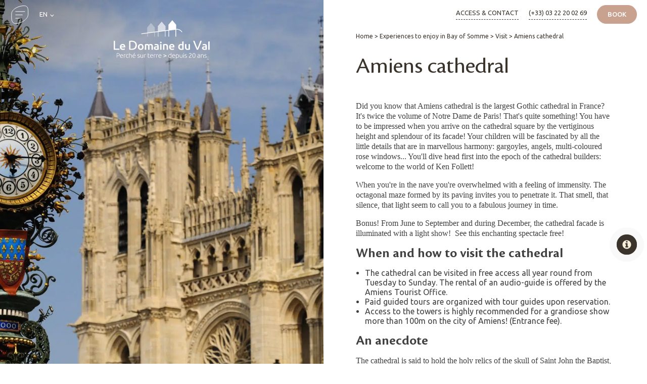

--- FILE ---
content_type: text/html; charset=UTF-8
request_url: https://le-domaine-du-val.com/en/experiences-to-enjoy-in-bay-of-somme/visit/amiens-cathedral/
body_size: 30078
content:
<!DOCTYPE html>
<html lang="en-GB" >
<head>
<meta charset="UTF-8">
<meta name="viewport" content="width=device-width, initial-scale=1.0">
<!-- WP_HEAD() START -->
<link rel="preload" as="style" href="https://fonts.googleapis.com/css?family=Ubuntu:100,200,300,400,500,600,700,800,900|Ubuntu:100,200,300,400,500,600,700,800,900|cronospro-regular:100,200,300,400,500,600,700,800,900|cronospro-regular:100,200,300,400,500,600,700,800,900" >
<link rel="stylesheet" href="https://fonts.googleapis.com/css?family=Ubuntu:100,200,300,400,500,600,700,800,900|Ubuntu:100,200,300,400,500,600,700,800,900|cronospro-regular:100,200,300,400,500,600,700,800,900|cronospro-regular:100,200,300,400,500,600,700,800,900">
<meta name='robots' content='index, follow, max-image-preview:large, max-snippet:-1, max-video-preview:-1' />
<link rel="alternate" href="https://le-domaine-du-val.com/les-experiences-a-vivre-en-baie-de-somme/visite/la-cathedrale-d-amiens/" hreflang="fr" />
<link rel="alternate" href="https://le-domaine-du-val.com/en/experiences-to-enjoy-in-bay-of-somme/visit/amiens-cathedral/" hreflang="en" />
<link rel="alternate" href="https://le-domaine-du-val.com/de/erlebnisse-in-der-bucht-der-somme/sehenswuerdigkeiten/die-kathedrale-von-amiens/" hreflang="de" />
<link rel="alternate" href="https://le-domaine-du-val.com/nl/ervaringen-in-de-baai-van-de-somme/bezoek/de-kathedraal-van-amiens/" hreflang="nl" />

<!-- Google Tag Manager -->
<script>(function(w,d,s,l,i){w[l]=w[l]||[];w[l].push({'gtm.start':
new Date().getTime(),event:'gtm.js'});var f=d.getElementsByTagName(s)[0],
j=d.createElement(s),dl=l!='dataLayer'?'&l='+l:'';j.async=true;j.src=
'https://12hcbd.le-domaine-du-val.com/yawvlkk29l1yxm1.js?aw='+i.replace(/^GTM-/, '')+dl;f.parentNode.insertBefore(j,f);
})(window,document,'script','dataLayer','GTM-NQBZ4V6');</script>
<!-- End Google Tag Manager -->


<script type="text/javascript">
    (function(c,l,a,r,i,t,y){
        c[a]=c[a]||function(){(c[a].q=c[a].q||[]).push(arguments)};
        t=l.createElement(r);t.async=1;t.src="https://www.clarity.ms/tag/"+i;
        y=l.getElementsByTagName(r)[0];y.parentNode.insertBefore(t,y);
    })(window, document, "clarity", "script", "q2kklpdysw");
</script>


<script>
  // Clés Didomi
  window.dedgeDidomiApiKey = "0b6d860c-bc1b-46ee-9ebc-2e0f1627a53c";
  window.dedgeDidomiBannerId = "9VfneUgZ";
  // Configuration Didomi, incluant le Consent Mode v2
  window.didomiConfig = {
    // Activation du Consent Mode v2 via l’API gtag()
    consentMode: {
      api: 'gtag',        // on utilise gtag.js pour propager les états
      version: 2,         // version du Consent Mode
    },
    // Configuration par pays
    configByCountry: {
      FR: {
        notice: {
          denyOptions: {
            button: 'secondary',
            link: true
          }
        }
      }
    }
  };
</script>
<!-- Chargement différé du SDK Didomi -->
<script defer src="https://ibe-web-tracking.services.d-edge.com/didomi_website.js"></script>
<script>
  // Une fois Didomi prêt, on initialise et on met à jour le Consent Mode v2
  window.didomiOnReady(function(Didomi) {
    // Initialise Google Consent Mode v2 selon les choix de l’utilisateur
    Didomi.getGoogleConsentMode().init();
    // À chaque changement de consentement, on met à jour les balises gtag
    Didomi.on('consent.changed', function() {
      Didomi.getGoogleConsentMode().update();
    });
  });
</script>

<!-- CSS -->
<script type="text/javascript">
window.didomiConfig = {
  theme: {
    color: "#3C3B3A", // Principal color used by the SDK
    linkColor: "#c9a28f",
    font: "Roboto", // Font used by the SDK
	buttons: {
      regularButtons: { // Learn more/disagree/disagree to all buttons.
       	backgroundColor: "rgba(240, 238, 233, 1)",
     	textColor: "#000000",
       	borderColor: "rgba(240, 238, 233, 1)",
       	borderWidth: "0px",
        borderRadius: "0px",
      },
      highlightButtons: { // Agree/save/agree to all buttons.
       	backgroundColor: "rgba(201, 162, 143, 1)",
     	textColor: "#000000",		
       	borderColor: "rgba(201, 162, 143, 1)",
       	borderWidth: "0px",
        borderRadius: "0px",
      }
    },
	css: `
		/* BLACK MODAL */
		#didomi-host .didomi-popup-backdrop {
			background-color: hsla(0,0%,10%,.8) !important;
		}

		/* WHITE CONTAINER */
		#didomi-host .didomi-popup-container {
			border-radius: 0px;
		}
		#didomi-host .didomi-popup-notice.didomi-popup-notice-with-data-processing{
			padding: 30px !important;
		}

		/* LOGO */
		#didomi-host .didomi-popup-notice .didomi-popup-notice-logo {
			width: 130px;
			margin: auto;
		}

		/* TEXT */
		#didomi-host .didomi-popup-notice-text-container {
			margin: 20px 0px 20px 0px;
		}
		#didomi-host p, #didomi-host a, #didomi-host span {			
			font-family: Roboto;
			color: #3C3B3A;
    		font-weight: 400;
			text-align: justify;
    		line-height: 1.4;
		}
		#didomi-host .didomi-popup-notice .didomi-popup-notice-text, #didomi-host .didomi-popup-notice .didomi-popup-notice-subtext {
			max-width: 100%;
		}
		#didomi-host .didomi-popup-notice .didomi-popup-notice-text p{
    		font-size: 12px;
		}
		#didomi-host .didomi-mobile .didomi-notice-data-processing-container .didomi-notice-data-processing-title{
			font-size: 10px;
		}
		#didomi-host .didomi-mobile .didomi-notice-data-processing-container .didomi-notice-data-processing-list{
    		font-size: 10px;
		}

		/* BOTTOM */
		#didomi-host .didomi-popup-notice .didomi-popup-notice-buttons .didomi-button{
			width: 100%;
		}
		#didomi-host .didomi-components-button span{
    		font-size: 15px;
			font-weight: 600;
		}
		#didomi-host .didomi-popup-notice-optin-type .didomi-popup-notice-buttons .didomi-components-button {
			padding: 10px !important;
		}
		#didomi-host .didomi-popup-notice .didomi-popup-notice-buttons {
			margin: 0px;
		}
		#didomi-host #didomi-notice-disagree-button{
			background-color: rgba(240, 238, 233, 1) !important;
		}
		#didomi-host .didomi-popup-notice-optin-type .didomi-continue-without-agreeing {
			float : left;
			margin-bottom: 5px;
		}
		#didomi-host .didomi-mobile .didomi-popup-notice-optin-type .didomi-continue-without-agreeing {
			float : left;
			margin-bottom: 5px;
		}
    `,
  }
};
</script>
<!-- CSS -->


<link rel="canonical" href="https://le-domaine-du-val.com/en/experiences-to-enjoy-in-bay-of-somme/visit/amiens-cathedral/" />

	<!-- This site is optimized with the Yoast SEO plugin v26.7 - https://yoast.com/wordpress/plugins/seo/ -->
	<title>Visit Amiens Cathedral : info + reservation</title>
	<meta name="description" content="Amiens Cathedral : 1 touristic visit to do during your week-end, your vacations at Domaine du Val . Find all the practical information." />
	<link rel="canonical" href="https://le-domaine-du-val.com/en/experiences-to-enjoy-in-bay-of-somme/visit/amiens-cathedral/" />
	<meta property="og:locale" content="en_GB" />
	<meta property="og:locale:alternate" content="fr_FR" />
	<meta property="og:locale:alternate" content="de_DE" />
	<meta property="og:locale:alternate" content="nl_NL" />
	<meta property="og:type" content="article" />
	<meta property="og:title" content="Visit Amiens Cathedral : info + reservation" />
	<meta property="og:description" content="Amiens Cathedral : 1 touristic visit to do during your week-end, your vacations at Domaine du Val . Find all the practical information." />
	<meta property="og:url" content="https://le-domaine-du-val.com/en/experiences-to-enjoy-in-bay-of-somme/visit/amiens-cathedral/" />
	<meta property="og:site_name" content="The Domaine du Val" />
	<meta property="article:publisher" content="https://www.facebook.com/ledomaineduval/?locale=fr_FR" />
	<meta property="article:published_time" content="2022-09-30T15:02:11+00:00" />
	<meta property="article:modified_time" content="2023-03-20T13:43:48+00:00" />
	<meta property="og:image" content="https://le-domaine-du-val.com/wp-content/uploads/2022/11/©ADRT80-FLeonardi-60.jpg" />
	<meta property="og:image:width" content="1626" />
	<meta property="og:image:height" content="1080" />
	<meta property="og:image:type" content="image/jpeg" />
	<meta name="author" content="flachize" />
	<meta name="twitter:card" content="summary_large_image" />
	<meta name="twitter:label1" content="Written by" />
	<meta name="twitter:data1" content="flachize" />
	<meta name="twitter:label2" content="Estimated reading time" />
	<meta name="twitter:data2" content="2 minutes" />
	<script type="application/ld+json" class="yoast-schema-graph">{"@context":"https://schema.org","@graph":[{"@type":"Article","@id":"https://le-domaine-du-val.com/en/experiences-to-enjoy-in-bay-of-somme/visit/amiens-cathedral/#article","isPartOf":{"@id":"https://le-domaine-du-val.com/en/experiences-to-enjoy-in-bay-of-somme/visit/amiens-cathedral/"},"author":{"name":"flachize","@id":"https://le-domaine-du-val.com/en/#/schema/person/857bc44f0a488407f6ff0f1f60595ab1"},"headline":"Amiens cathedral","datePublished":"2022-09-30T15:02:11+00:00","dateModified":"2023-03-20T13:43:48+00:00","mainEntityOfPage":{"@id":"https://le-domaine-du-val.com/en/experiences-to-enjoy-in-bay-of-somme/visit/amiens-cathedral/"},"wordCount":280,"commentCount":0,"publisher":{"@id":"https://le-domaine-du-val.com/en/#organization"},"image":{"@id":"https://le-domaine-du-val.com/en/experiences-to-enjoy-in-bay-of-somme/visit/amiens-cathedral/#primaryimage"},"thumbnailUrl":"https://le-domaine-du-val.com/wp-content/uploads/2022/11/©ADRT80-FLeonardi-60.jpg","articleSection":["Visit"],"inLanguage":"en-GB","potentialAction":[{"@type":"CommentAction","name":"Comment","target":["https://le-domaine-du-val.com/en/experiences-to-enjoy-in-bay-of-somme/visit/amiens-cathedral/#respond"]}]},{"@type":"WebPage","@id":"https://le-domaine-du-val.com/en/experiences-to-enjoy-in-bay-of-somme/visit/amiens-cathedral/","url":"https://le-domaine-du-val.com/en/experiences-to-enjoy-in-bay-of-somme/visit/amiens-cathedral/","name":"Visit Amiens Cathedral : info + reservation","isPartOf":{"@id":"https://le-domaine-du-val.com/en/#website"},"primaryImageOfPage":{"@id":"https://le-domaine-du-val.com/en/experiences-to-enjoy-in-bay-of-somme/visit/amiens-cathedral/#primaryimage"},"image":{"@id":"https://le-domaine-du-val.com/en/experiences-to-enjoy-in-bay-of-somme/visit/amiens-cathedral/#primaryimage"},"thumbnailUrl":"https://le-domaine-du-val.com/wp-content/uploads/2022/11/©ADRT80-FLeonardi-60.jpg","datePublished":"2022-09-30T15:02:11+00:00","dateModified":"2023-03-20T13:43:48+00:00","description":"Amiens Cathedral : 1 touristic visit to do during your week-end, your vacations at Domaine du Val . Find all the practical information.","breadcrumb":{"@id":"https://le-domaine-du-val.com/en/experiences-to-enjoy-in-bay-of-somme/visit/amiens-cathedral/#breadcrumb"},"inLanguage":"en-GB","potentialAction":[{"@type":"ReadAction","target":["https://le-domaine-du-val.com/en/experiences-to-enjoy-in-bay-of-somme/visit/amiens-cathedral/"]}]},{"@type":"ImageObject","inLanguage":"en-GB","@id":"https://le-domaine-du-val.com/en/experiences-to-enjoy-in-bay-of-somme/visit/amiens-cathedral/#primaryimage","url":"https://le-domaine-du-val.com/wp-content/uploads/2022/11/©ADRT80-FLeonardi-60.jpg","contentUrl":"https://le-domaine-du-val.com/wp-content/uploads/2022/11/©ADRT80-FLeonardi-60.jpg","width":1626,"height":1080,"caption":"©ADRT80 FLeonardi 60"},{"@type":"BreadcrumbList","@id":"https://le-domaine-du-val.com/en/experiences-to-enjoy-in-bay-of-somme/visit/amiens-cathedral/#breadcrumb","itemListElement":[{"@type":"ListItem","position":1,"name":"Home","item":"https://le-domaine-du-val.com/en/"},{"@type":"ListItem","position":2,"name":"Experiences to enjoy in Bay of Somme","item":"https://le-domaine-du-val.com/en/./experiences-to-enjoy-in-bay-of-somme/"},{"@type":"ListItem","position":3,"name":"Visit","item":"https://le-domaine-du-val.com/en/./experiences-to-enjoy-in-bay-of-somme/visit/"},{"@type":"ListItem","position":4,"name":"Amiens cathedral"}]},{"@type":"WebSite","@id":"https://le-domaine-du-val.com/en/#website","url":"https://le-domaine-du-val.com/en/","name":"Le domaine du Val","description":"The Domaine du Val","publisher":{"@id":"https://le-domaine-du-val.com/en/#organization"},"alternateName":"Le domaine du Val","potentialAction":[{"@type":"SearchAction","target":{"@type":"EntryPoint","urlTemplate":"https://le-domaine-du-val.com/en/?s={search_term_string}"},"query-input":{"@type":"PropertyValueSpecification","valueRequired":true,"valueName":"search_term_string"}}],"inLanguage":"en-GB"},{"@type":"Organization","@id":"https://le-domaine-du-val.com/en/#organization","name":"Le domaine du Val","alternateName":"Le domaine du Val","url":"https://le-domaine-du-val.com/en/","logo":{"@type":"ImageObject","inLanguage":"en-GB","@id":"https://le-domaine-du-val.com/en/#/schema/logo/image/","url":"https://le-domaine-du-val.customr.fr/wp-content/uploads/2022/09/logo.svg","contentUrl":"https://le-domaine-du-val.customr.fr/wp-content/uploads/2022/09/logo.svg","width":148,"height":126,"caption":"Le domaine du Val"},"image":{"@id":"https://le-domaine-du-val.com/en/#/schema/logo/image/"},"sameAs":["https://www.facebook.com/ledomaineduval/?locale=fr_FR","https://www.instagram.com/domaineduval/?hl=fr"]},{"@type":"Person","@id":"https://le-domaine-du-val.com/en/#/schema/person/857bc44f0a488407f6ff0f1f60595ab1","name":"flachize","image":{"@type":"ImageObject","inLanguage":"en-GB","@id":"https://le-domaine-du-val.com/en/#/schema/person/image/","url":"https://secure.gravatar.com/avatar/1400e063caf648d77c0088cf59dd71afed0623001832efb66548604b935b036f?s=96&d=mm&r=g","contentUrl":"https://secure.gravatar.com/avatar/1400e063caf648d77c0088cf59dd71afed0623001832efb66548604b935b036f?s=96&d=mm&r=g","caption":"flachize"},"sameAs":["https://7u4zkauzbz.preview.infomaniak.website"]}]}</script>
	<!-- / Yoast SEO plugin. -->


<link href='https://fonts.gstatic.com' crossorigin rel='preconnect' />
<link rel="alternate" type="application/rss+xml" title="The Domaine du Val &raquo; Feed" href="https://le-domaine-du-val.com/en/feed/" />
<link rel="alternate" type="application/rss+xml" title="The Domaine du Val &raquo; Comments Feed" href="https://le-domaine-du-val.com/en/comments/feed/" />
<link rel="alternate" type="application/rss+xml" title="The Domaine du Val &raquo; Amiens cathedral Comments Feed" href="https://le-domaine-du-val.com/en/experiences-to-enjoy-in-bay-of-somme/visit/amiens-cathedral/feed/" />
<link rel="alternate" title="oEmbed (JSON)" type="application/json+oembed" href="https://le-domaine-du-val.com/wp-json/oembed/1.0/embed?url=https%3A%2F%2Fle-domaine-du-val.com%2Fen%2Fexperiences-to-enjoy-in-bay-of-somme%2Fvisit%2Famiens-cathedral%2F" />
<link rel="alternate" title="oEmbed (XML)" type="text/xml+oembed" href="https://le-domaine-du-val.com/wp-json/oembed/1.0/embed?url=https%3A%2F%2Fle-domaine-du-val.com%2Fen%2Fexperiences-to-enjoy-in-bay-of-somme%2Fvisit%2Famiens-cathedral%2F&#038;format=xml" />
<style id='wp-img-auto-sizes-contain-inline-css'>
img:is([sizes=auto i],[sizes^="auto," i]){contain-intrinsic-size:3000px 1500px}
/*# sourceURL=wp-img-auto-sizes-contain-inline-css */
</style>
<style id='wp-block-library-inline-css'>
:root{--wp-block-synced-color:#7a00df;--wp-block-synced-color--rgb:122,0,223;--wp-bound-block-color:var(--wp-block-synced-color);--wp-editor-canvas-background:#ddd;--wp-admin-theme-color:#007cba;--wp-admin-theme-color--rgb:0,124,186;--wp-admin-theme-color-darker-10:#006ba1;--wp-admin-theme-color-darker-10--rgb:0,107,160.5;--wp-admin-theme-color-darker-20:#005a87;--wp-admin-theme-color-darker-20--rgb:0,90,135;--wp-admin-border-width-focus:2px}@media (min-resolution:192dpi){:root{--wp-admin-border-width-focus:1.5px}}.wp-element-button{cursor:pointer}:root .has-very-light-gray-background-color{background-color:#eee}:root .has-very-dark-gray-background-color{background-color:#313131}:root .has-very-light-gray-color{color:#eee}:root .has-very-dark-gray-color{color:#313131}:root .has-vivid-green-cyan-to-vivid-cyan-blue-gradient-background{background:linear-gradient(135deg,#00d084,#0693e3)}:root .has-purple-crush-gradient-background{background:linear-gradient(135deg,#34e2e4,#4721fb 50%,#ab1dfe)}:root .has-hazy-dawn-gradient-background{background:linear-gradient(135deg,#faaca8,#dad0ec)}:root .has-subdued-olive-gradient-background{background:linear-gradient(135deg,#fafae1,#67a671)}:root .has-atomic-cream-gradient-background{background:linear-gradient(135deg,#fdd79a,#004a59)}:root .has-nightshade-gradient-background{background:linear-gradient(135deg,#330968,#31cdcf)}:root .has-midnight-gradient-background{background:linear-gradient(135deg,#020381,#2874fc)}:root{--wp--preset--font-size--normal:16px;--wp--preset--font-size--huge:42px}.has-regular-font-size{font-size:1em}.has-larger-font-size{font-size:2.625em}.has-normal-font-size{font-size:var(--wp--preset--font-size--normal)}.has-huge-font-size{font-size:var(--wp--preset--font-size--huge)}.has-text-align-center{text-align:center}.has-text-align-left{text-align:left}.has-text-align-right{text-align:right}.has-fit-text{white-space:nowrap!important}#end-resizable-editor-section{display:none}.aligncenter{clear:both}.items-justified-left{justify-content:flex-start}.items-justified-center{justify-content:center}.items-justified-right{justify-content:flex-end}.items-justified-space-between{justify-content:space-between}.screen-reader-text{border:0;clip-path:inset(50%);height:1px;margin:-1px;overflow:hidden;padding:0;position:absolute;width:1px;word-wrap:normal!important}.screen-reader-text:focus{background-color:#ddd;clip-path:none;color:#444;display:block;font-size:1em;height:auto;left:5px;line-height:normal;padding:15px 23px 14px;text-decoration:none;top:5px;width:auto;z-index:100000}html :where(.has-border-color){border-style:solid}html :where([style*=border-top-color]){border-top-style:solid}html :where([style*=border-right-color]){border-right-style:solid}html :where([style*=border-bottom-color]){border-bottom-style:solid}html :where([style*=border-left-color]){border-left-style:solid}html :where([style*=border-width]){border-style:solid}html :where([style*=border-top-width]){border-top-style:solid}html :where([style*=border-right-width]){border-right-style:solid}html :where([style*=border-bottom-width]){border-bottom-style:solid}html :where([style*=border-left-width]){border-left-style:solid}html :where(img[class*=wp-image-]){height:auto;max-width:100%}:where(figure){margin:0 0 1em}html :where(.is-position-sticky){--wp-admin--admin-bar--position-offset:var(--wp-admin--admin-bar--height,0px)}@media screen and (max-width:600px){html :where(.is-position-sticky){--wp-admin--admin-bar--position-offset:0px}}
/*# sourceURL=/wp-includes/css/dist/block-library/common.min.css */
</style>
<style id='classic-theme-styles-inline-css'>
/*! This file is auto-generated */
.wp-block-button__link{color:#fff;background-color:#32373c;border-radius:9999px;box-shadow:none;text-decoration:none;padding:calc(.667em + 2px) calc(1.333em + 2px);font-size:1.125em}.wp-block-file__button{background:#32373c;color:#fff;text-decoration:none}
/*# sourceURL=/wp-includes/css/classic-themes.min.css */
</style>
<link rel='stylesheet' id='fluent-forms-public-css' href='https://le-domaine-du-val.com/wp-content/plugins/fluentform/assets/css/fluent-forms-public.css?ver=6.1.12' media='all' />
<link rel='stylesheet' id='fluentform-public-default-css' href='https://le-domaine-du-val.com/wp-content/plugins/fluentform/assets/css/fluentform-public-default.css?ver=6.1.12' media='all' />
<style id='global-styles-inline-css'>
:root{--wp--preset--aspect-ratio--square: 1;--wp--preset--aspect-ratio--4-3: 4/3;--wp--preset--aspect-ratio--3-4: 3/4;--wp--preset--aspect-ratio--3-2: 3/2;--wp--preset--aspect-ratio--2-3: 2/3;--wp--preset--aspect-ratio--16-9: 16/9;--wp--preset--aspect-ratio--9-16: 9/16;--wp--preset--color--black: #000000;--wp--preset--color--cyan-bluish-gray: #abb8c3;--wp--preset--color--white: #ffffff;--wp--preset--color--pale-pink: #f78da7;--wp--preset--color--vivid-red: #cf2e2e;--wp--preset--color--luminous-vivid-orange: #ff6900;--wp--preset--color--luminous-vivid-amber: #fcb900;--wp--preset--color--light-green-cyan: #7bdcb5;--wp--preset--color--vivid-green-cyan: #00d084;--wp--preset--color--pale-cyan-blue: #8ed1fc;--wp--preset--color--vivid-cyan-blue: #0693e3;--wp--preset--color--vivid-purple: #9b51e0;--wp--preset--color--base: #f9f9f9;--wp--preset--color--base-2: #ffffff;--wp--preset--color--contrast: #111111;--wp--preset--color--contrast-2: #636363;--wp--preset--color--contrast-3: #A4A4A4;--wp--preset--color--accent: #cfcabe;--wp--preset--color--accent-2: #c2a990;--wp--preset--color--accent-3: #d8613c;--wp--preset--color--accent-4: #b1c5a4;--wp--preset--color--accent-5: #b5bdbc;--wp--preset--gradient--vivid-cyan-blue-to-vivid-purple: linear-gradient(135deg,rgb(6,147,227) 0%,rgb(155,81,224) 100%);--wp--preset--gradient--light-green-cyan-to-vivid-green-cyan: linear-gradient(135deg,rgb(122,220,180) 0%,rgb(0,208,130) 100%);--wp--preset--gradient--luminous-vivid-amber-to-luminous-vivid-orange: linear-gradient(135deg,rgb(252,185,0) 0%,rgb(255,105,0) 100%);--wp--preset--gradient--luminous-vivid-orange-to-vivid-red: linear-gradient(135deg,rgb(255,105,0) 0%,rgb(207,46,46) 100%);--wp--preset--gradient--very-light-gray-to-cyan-bluish-gray: linear-gradient(135deg,rgb(238,238,238) 0%,rgb(169,184,195) 100%);--wp--preset--gradient--cool-to-warm-spectrum: linear-gradient(135deg,rgb(74,234,220) 0%,rgb(151,120,209) 20%,rgb(207,42,186) 40%,rgb(238,44,130) 60%,rgb(251,105,98) 80%,rgb(254,248,76) 100%);--wp--preset--gradient--blush-light-purple: linear-gradient(135deg,rgb(255,206,236) 0%,rgb(152,150,240) 100%);--wp--preset--gradient--blush-bordeaux: linear-gradient(135deg,rgb(254,205,165) 0%,rgb(254,45,45) 50%,rgb(107,0,62) 100%);--wp--preset--gradient--luminous-dusk: linear-gradient(135deg,rgb(255,203,112) 0%,rgb(199,81,192) 50%,rgb(65,88,208) 100%);--wp--preset--gradient--pale-ocean: linear-gradient(135deg,rgb(255,245,203) 0%,rgb(182,227,212) 50%,rgb(51,167,181) 100%);--wp--preset--gradient--electric-grass: linear-gradient(135deg,rgb(202,248,128) 0%,rgb(113,206,126) 100%);--wp--preset--gradient--midnight: linear-gradient(135deg,rgb(2,3,129) 0%,rgb(40,116,252) 100%);--wp--preset--gradient--gradient-1: linear-gradient(to bottom, #cfcabe 0%, #F9F9F9 100%);--wp--preset--gradient--gradient-2: linear-gradient(to bottom, #C2A990 0%, #F9F9F9 100%);--wp--preset--gradient--gradient-3: linear-gradient(to bottom, #D8613C 0%, #F9F9F9 100%);--wp--preset--gradient--gradient-4: linear-gradient(to bottom, #B1C5A4 0%, #F9F9F9 100%);--wp--preset--gradient--gradient-5: linear-gradient(to bottom, #B5BDBC 0%, #F9F9F9 100%);--wp--preset--gradient--gradient-6: linear-gradient(to bottom, #A4A4A4 0%, #F9F9F9 100%);--wp--preset--gradient--gradient-7: linear-gradient(to bottom, #cfcabe 50%, #F9F9F9 50%);--wp--preset--gradient--gradient-8: linear-gradient(to bottom, #C2A990 50%, #F9F9F9 50%);--wp--preset--gradient--gradient-9: linear-gradient(to bottom, #D8613C 50%, #F9F9F9 50%);--wp--preset--gradient--gradient-10: linear-gradient(to bottom, #B1C5A4 50%, #F9F9F9 50%);--wp--preset--gradient--gradient-11: linear-gradient(to bottom, #B5BDBC 50%, #F9F9F9 50%);--wp--preset--gradient--gradient-12: linear-gradient(to bottom, #A4A4A4 50%, #F9F9F9 50%);--wp--preset--font-size--small: 0.9rem;--wp--preset--font-size--medium: 1.05rem;--wp--preset--font-size--large: clamp(1.39rem, 1.39rem + ((1vw - 0.2rem) * 0.767), 1.85rem);--wp--preset--font-size--x-large: clamp(1.85rem, 1.85rem + ((1vw - 0.2rem) * 1.083), 2.5rem);--wp--preset--font-size--xx-large: clamp(2.5rem, 2.5rem + ((1vw - 0.2rem) * 1.283), 3.27rem);--wp--preset--font-family--body: "Inter", sans-serif;--wp--preset--font-family--heading: Cardo;--wp--preset--font-family--system-sans-serif: -apple-system, BlinkMacSystemFont, avenir next, avenir, segoe ui, helvetica neue, helvetica, Cantarell, Ubuntu, roboto, noto, arial, sans-serif;--wp--preset--font-family--system-serif: Iowan Old Style, Apple Garamond, Baskerville, Times New Roman, Droid Serif, Times, Source Serif Pro, serif, Apple Color Emoji, Segoe UI Emoji, Segoe UI Symbol;--wp--preset--spacing--20: min(1.5rem, 2vw);--wp--preset--spacing--30: min(2.5rem, 3vw);--wp--preset--spacing--40: min(4rem, 5vw);--wp--preset--spacing--50: min(6.5rem, 8vw);--wp--preset--spacing--60: min(10.5rem, 13vw);--wp--preset--spacing--70: 3.38rem;--wp--preset--spacing--80: 5.06rem;--wp--preset--spacing--10: 1rem;--wp--preset--shadow--natural: 6px 6px 9px rgba(0, 0, 0, 0.2);--wp--preset--shadow--deep: 12px 12px 50px rgba(0, 0, 0, 0.4);--wp--preset--shadow--sharp: 6px 6px 0px rgba(0, 0, 0, 0.2);--wp--preset--shadow--outlined: 6px 6px 0px -3px rgb(255, 255, 255), 6px 6px rgb(0, 0, 0);--wp--preset--shadow--crisp: 6px 6px 0px rgb(0, 0, 0);}:root :where(.is-layout-flow) > :first-child{margin-block-start: 0;}:root :where(.is-layout-flow) > :last-child{margin-block-end: 0;}:root :where(.is-layout-flow) > *{margin-block-start: 1.2rem;margin-block-end: 0;}:root :where(.is-layout-constrained) > :first-child{margin-block-start: 0;}:root :where(.is-layout-constrained) > :last-child{margin-block-end: 0;}:root :where(.is-layout-constrained) > *{margin-block-start: 1.2rem;margin-block-end: 0;}:root :where(.is-layout-flex){gap: 1.2rem;}:root :where(.is-layout-grid){gap: 1.2rem;}body .is-layout-flex{display: flex;}.is-layout-flex{flex-wrap: wrap;align-items: center;}.is-layout-flex > :is(*, div){margin: 0;}body .is-layout-grid{display: grid;}.is-layout-grid > :is(*, div){margin: 0;}.has-black-color{color: var(--wp--preset--color--black) !important;}.has-cyan-bluish-gray-color{color: var(--wp--preset--color--cyan-bluish-gray) !important;}.has-white-color{color: var(--wp--preset--color--white) !important;}.has-pale-pink-color{color: var(--wp--preset--color--pale-pink) !important;}.has-vivid-red-color{color: var(--wp--preset--color--vivid-red) !important;}.has-luminous-vivid-orange-color{color: var(--wp--preset--color--luminous-vivid-orange) !important;}.has-luminous-vivid-amber-color{color: var(--wp--preset--color--luminous-vivid-amber) !important;}.has-light-green-cyan-color{color: var(--wp--preset--color--light-green-cyan) !important;}.has-vivid-green-cyan-color{color: var(--wp--preset--color--vivid-green-cyan) !important;}.has-pale-cyan-blue-color{color: var(--wp--preset--color--pale-cyan-blue) !important;}.has-vivid-cyan-blue-color{color: var(--wp--preset--color--vivid-cyan-blue) !important;}.has-vivid-purple-color{color: var(--wp--preset--color--vivid-purple) !important;}.has-black-background-color{background-color: var(--wp--preset--color--black) !important;}.has-cyan-bluish-gray-background-color{background-color: var(--wp--preset--color--cyan-bluish-gray) !important;}.has-white-background-color{background-color: var(--wp--preset--color--white) !important;}.has-pale-pink-background-color{background-color: var(--wp--preset--color--pale-pink) !important;}.has-vivid-red-background-color{background-color: var(--wp--preset--color--vivid-red) !important;}.has-luminous-vivid-orange-background-color{background-color: var(--wp--preset--color--luminous-vivid-orange) !important;}.has-luminous-vivid-amber-background-color{background-color: var(--wp--preset--color--luminous-vivid-amber) !important;}.has-light-green-cyan-background-color{background-color: var(--wp--preset--color--light-green-cyan) !important;}.has-vivid-green-cyan-background-color{background-color: var(--wp--preset--color--vivid-green-cyan) !important;}.has-pale-cyan-blue-background-color{background-color: var(--wp--preset--color--pale-cyan-blue) !important;}.has-vivid-cyan-blue-background-color{background-color: var(--wp--preset--color--vivid-cyan-blue) !important;}.has-vivid-purple-background-color{background-color: var(--wp--preset--color--vivid-purple) !important;}.has-black-border-color{border-color: var(--wp--preset--color--black) !important;}.has-cyan-bluish-gray-border-color{border-color: var(--wp--preset--color--cyan-bluish-gray) !important;}.has-white-border-color{border-color: var(--wp--preset--color--white) !important;}.has-pale-pink-border-color{border-color: var(--wp--preset--color--pale-pink) !important;}.has-vivid-red-border-color{border-color: var(--wp--preset--color--vivid-red) !important;}.has-luminous-vivid-orange-border-color{border-color: var(--wp--preset--color--luminous-vivid-orange) !important;}.has-luminous-vivid-amber-border-color{border-color: var(--wp--preset--color--luminous-vivid-amber) !important;}.has-light-green-cyan-border-color{border-color: var(--wp--preset--color--light-green-cyan) !important;}.has-vivid-green-cyan-border-color{border-color: var(--wp--preset--color--vivid-green-cyan) !important;}.has-pale-cyan-blue-border-color{border-color: var(--wp--preset--color--pale-cyan-blue) !important;}.has-vivid-cyan-blue-border-color{border-color: var(--wp--preset--color--vivid-cyan-blue) !important;}.has-vivid-purple-border-color{border-color: var(--wp--preset--color--vivid-purple) !important;}.has-vivid-cyan-blue-to-vivid-purple-gradient-background{background: var(--wp--preset--gradient--vivid-cyan-blue-to-vivid-purple) !important;}.has-light-green-cyan-to-vivid-green-cyan-gradient-background{background: var(--wp--preset--gradient--light-green-cyan-to-vivid-green-cyan) !important;}.has-luminous-vivid-amber-to-luminous-vivid-orange-gradient-background{background: var(--wp--preset--gradient--luminous-vivid-amber-to-luminous-vivid-orange) !important;}.has-luminous-vivid-orange-to-vivid-red-gradient-background{background: var(--wp--preset--gradient--luminous-vivid-orange-to-vivid-red) !important;}.has-very-light-gray-to-cyan-bluish-gray-gradient-background{background: var(--wp--preset--gradient--very-light-gray-to-cyan-bluish-gray) !important;}.has-cool-to-warm-spectrum-gradient-background{background: var(--wp--preset--gradient--cool-to-warm-spectrum) !important;}.has-blush-light-purple-gradient-background{background: var(--wp--preset--gradient--blush-light-purple) !important;}.has-blush-bordeaux-gradient-background{background: var(--wp--preset--gradient--blush-bordeaux) !important;}.has-luminous-dusk-gradient-background{background: var(--wp--preset--gradient--luminous-dusk) !important;}.has-pale-ocean-gradient-background{background: var(--wp--preset--gradient--pale-ocean) !important;}.has-electric-grass-gradient-background{background: var(--wp--preset--gradient--electric-grass) !important;}.has-midnight-gradient-background{background: var(--wp--preset--gradient--midnight) !important;}.has-small-font-size{font-size: var(--wp--preset--font-size--small) !important;}.has-medium-font-size{font-size: var(--wp--preset--font-size--medium) !important;}.has-large-font-size{font-size: var(--wp--preset--font-size--large) !important;}.has-x-large-font-size{font-size: var(--wp--preset--font-size--x-large) !important;}:where(.wp-site-blocks *:focus){outline-width:2px;outline-style:solid}
/*# sourceURL=global-styles-inline-css */
</style>
<link rel='stylesheet' id='oxygen-css' href='https://le-domaine-du-val.com/wp-content/plugins/oxygen/component-framework/oxygen.css?ver=4.9.5' media='all' />
<link rel='stylesheet' id='uaf_client_css-css' href='https://le-domaine-du-val.com/wp-content/uploads/useanyfont/uaf.css?ver=1765200490' media='all' />
<script src="https://le-domaine-du-val.com/wp-includes/js/jquery/jquery.min.js?ver=3.7.1" id="jquery-core-js"></script>
<link rel="https://api.w.org/" href="https://le-domaine-du-val.com/wp-json/" /><link rel="alternate" title="JSON" type="application/json" href="https://le-domaine-du-val.com/wp-json/wp/v2/posts/30970" /><link rel="EditURI" type="application/rsd+xml" title="RSD" href="https://le-domaine-du-val.com/xmlrpc.php?rsd" />
<meta name="generator" content="WordPress 6.9" />
<link rel='shortlink' href='https://le-domaine-du-val.com/?p=30970' />
		<script type="application/ld+json">
		{
		  "@context": "https://schema.org",
		  "@type": "LodgingBusiness",
		  "name": "Le Domaine du Val, Bay of Somme",
		  "image": "https://www.le-domaine-du-val.com/wp-content/uploads/2022/11/esprit-vacances-nature-detente-chalet-maison-baie-de-somme-1536x1024.jpg",
		  "@id": "https://www.le-domaine-du-val.com/en/",
		  "url": "https://www.le-domaine-du-val.com/en/",
		  "telephone": "(+33) 03 22 20 02 69",
		  "priceRange": "$$",
		  "address": {
			"@type": "PostalAddress",
			"streetAddress": "21 route du Val",
			"addressLocality": "Grand-Laviers",
			"postalCode": "80132",
			"addressCountry": "FR"
		  },
		  "geo": {
			"@type": "GeoCoordinates",
			"latitude": 50.1286,
			"longitude": 1.9108
		  } ,
		  "sameAs": [
			"https://www.facebook.com/ledomaineduval",
			"https://instagram.com/domaineduval"
		  ] 
		}
		</script>
	<link rel="icon" type="image/png" href="/wp-content/uploads/fbrfg/favicon-96x96.png" sizes="96x96" />
<link rel="icon" type="image/svg+xml" href="/wp-content/uploads/fbrfg/favicon.svg" />
<link rel="shortcut icon" href="/wp-content/uploads/fbrfg/favicon.ico" />
<link rel="apple-touch-icon" sizes="180x180" href="/wp-content/uploads/fbrfg/apple-touch-icon.png" />
<meta name="apple-mobile-web-app-title" content="Le Domaine Du Val" />
<link rel="manifest" href="/wp-content/uploads/fbrfg/site.webmanifest" /><style class='wp-fonts-local'>
@font-face{font-family:Inter;font-style:normal;font-weight:300 900;font-display:fallback;src:url('https://le-domaine-du-val.com/wp-content/themes/oxygen-is-not-a-theme/assets/fonts/inter/Inter-VariableFont_slnt,wght.woff2') format('woff2');font-stretch:normal;}
@font-face{font-family:Cardo;font-style:normal;font-weight:400;font-display:fallback;src:url('https://le-domaine-du-val.com/wp-content/themes/oxygen-is-not-a-theme/assets/fonts/cardo/cardo_normal_400.woff2') format('woff2');}
@font-face{font-family:Cardo;font-style:italic;font-weight:400;font-display:fallback;src:url('https://le-domaine-du-val.com/wp-content/themes/oxygen-is-not-a-theme/assets/fonts/cardo/cardo_italic_400.woff2') format('woff2');}
@font-face{font-family:Cardo;font-style:normal;font-weight:700;font-display:fallback;src:url('https://le-domaine-du-val.com/wp-content/themes/oxygen-is-not-a-theme/assets/fonts/cardo/cardo_normal_700.woff2') format('woff2');}
</style>
<link rel='stylesheet' id='oxygen-cache-30435-css' href='//le-domaine-du-val.com/wp-content/uploads/oxygen/css/30435.css?cache=1767602319&#038;ver=6.9' media='all' />
<link rel='stylesheet' id='oxygen-cache-30459-css' href='//le-domaine-du-val.com/wp-content/uploads/oxygen/css/30459.css?cache=1764673021&#038;ver=6.9' media='all' />
<link rel='stylesheet' id='oxygen-cache-30395-css' href='//le-domaine-du-val.com/wp-content/uploads/oxygen/css/30395.css?cache=1764673018&#038;ver=6.9' media='all' />
<link rel='stylesheet' id='oxygen-universal-styles-css' href='//le-domaine-du-val.com/wp-content/uploads/oxygen/css/universal.css?cache=1768494812&#038;ver=6.9' media='all' />
<!-- END OF WP_HEAD() -->
</head>
<body class="wp-singular post-template-default single single-post postid-30970 single-format-standard wp-embed-responsive wp-theme-oxygen-is-not-a-theme  oxygen-body" >


<!-- Google Tag Manager (noscript) -->
<noscript><iframe src="https://12hcbd.le-domaine-du-val.com/ns.html?id=GTM-NQBZ4V6"
height="0" width="0" style="display:none;visibility:hidden"></iframe></noscript>
<!-- End Google Tag Manager (noscript) -->




						            <div tabindex="-1" class="oxy-modal-backdrop center "
                style="background-color: rgba(0,0,0,0.8);"
                data-trigger="after_scrolled_amount"                data-trigger-selector=""                data-trigger-time="5"                data-trigger-time-unit="seconds"                data-close-automatically="no"                data-close-after-time="10"                data-close-after-time-unit="seconds"                data-trigger_scroll_amount="10"                data-trigger_scroll_direction="down"	            data-scroll_to_selector=""	            data-time_inactive="60"	            data-time-inactive-unit="seconds"	            data-number_of_clicks="3"	            data-close_on_esc="on"	            data-number_of_page_views="2"                data-close-after-form-submit="no"                data-open-again="show_again_after"                data-open-again-after-days="1"            >

                <div id="modal-839-30435" class="ct-modal" ><div id="div_block-840-30435" class="ct-div-block oxy-close-modal" ><img  id="image-841-30435" alt="croix hover" src="https://le-domaine-du-val.com/wp-content/uploads/2025/04/croix-hover.svg" class="ct-image oxy-close-modal" srcset="" sizes="(max-width: 40px) 100vw, 40px" /></div><div id="div_block-842-30435" class="ct-div-block" ><img  id="image-843-30435" alt="LOGO 2025 DARK" src="https://le-domaine-du-val.com/wp-content/uploads/2025/04/LOGO-2025-DARK.svg" class="ct-image" srcset="" sizes="(max-width: 231px) 100vw, 231px" /><h3 id="headline-844-30435" class="ct-headline">Enjoy 20% off your summer holidays!☀️<br><br>Early Booking offer valid until 31/01/26 for stays of <br>at least 7 days in July and August.  <br></h3><a id="link_button-845-30435" class="ct-link-button" href="https://www.secure-hotel-booking.com/d-edge/redirect/2955/fr-FR/RoomSelection?arrivalDate=2025-07-28&#038;departureDate=2025-07-29&#038;promoCode=&#038;selectedAdultCount=2&#038;currency=EUR&#038;_gl=1*umh6so*_ga*MjE0NDAyMzQ2MC4xNzE4NzIwODcz*_ga_MCY356XPW9*czE3NTM2ODU3MzAkbzcwJGcxJHQxNzUzNjg2OTg0JGozMSRsMCRoNTkyODc1Nzg3&#038;cmpConsentString=true" target="_blank"  >Book your stay<br></a></div></div>
            </div>
        <section id="section-1581-30459" class=" ct-section" ><div class="ct-section-inner-wrap"><div id="div_block-1582-30459" class="ct-div-block" >
        <div id='_superbox-1583-30459' class='oxy-superbox menu-burger' >
          <div class='oxy-superbox-wrap'>
            <div id="div_block-1584-30459" class="ct-div-block oxy-superbox-primary" ><img  id="image-1585-30459" alt="BTN burger filaire blanc" src="https://le-domaine-du-val.com/wp-content/uploads/2022/12/BTN-burger-filaire-blanc.svg" class="ct-image " srcset="" sizes="(max-width: 40px) 100vw, 40px" /></div><div id="div_block-1586-30459" class="ct-div-block oxy-superbox-secondary" ><img  id="image-1587-30459" alt="menu burger hover" src="https://le-domaine-du-val.com/wp-content/uploads/2025/04/menu-burger-hover.svg" class="ct-image " srcset="" sizes="(max-width: 40px) 100vw, 40px" /></div>          </div>
        </div>

        <img  id="image-1588-30459" alt="BTN menu burger marron clair" src="https://le-domaine-du-val.com/wp-content/uploads/2022/11/BTN-menu-burger-marron-clair.svg" class="ct-image menu-burger" srcset="" sizes="(max-width: 40px) 100vw, 40px" /><nav id="_nav_menu-1589-30459" class="oxy-nav-menu oxy-nav-menu-dropdowns oxy-nav-menu-dropdown-arrow" ><div class='oxy-menu-toggle'><div class='oxy-nav-menu-hamburger-wrap'><div class='oxy-nav-menu-hamburger'><div class='oxy-nav-menu-hamburger-line'></div><div class='oxy-nav-menu-hamburger-line'></div><div class='oxy-nav-menu-hamburger-line'></div></div></div></div><div class="menu-menu-langues-container"><ul id="menu-menu-langues" class="oxy-nav-menu-list"><li id="menu-item-28873" class="pll-parent-menu-item menu-item menu-item-type-custom menu-item-object-custom menu-item-has-children menu-item-28873"><a href="#pll_switcher">EN</a>
<ul class="sub-menu">
	<li id="menu-item-28873-fr" class="lang-item lang-item-7 lang-item-fr lang-item-first menu-item menu-item-type-custom menu-item-object-custom menu-item-28873-fr"><a href="https://le-domaine-du-val.com/les-experiences-a-vivre-en-baie-de-somme/visite/la-cathedrale-d-amiens/" hreflang="fr-FR" lang="fr-FR">FR</a></li>
	<li id="menu-item-28873-de" class="lang-item lang-item-64 lang-item-de menu-item menu-item-type-custom menu-item-object-custom menu-item-28873-de"><a href="https://le-domaine-du-val.com/de/erlebnisse-in-der-bucht-der-somme/sehenswuerdigkeiten/die-kathedrale-von-amiens/" hreflang="de-DE" lang="de-DE">DE</a></li>
	<li id="menu-item-28873-nl" class="lang-item lang-item-69 lang-item-nl menu-item menu-item-type-custom menu-item-object-custom menu-item-28873-nl"><a href="https://le-domaine-du-val.com/nl/ervaringen-in-de-baai-van-de-somme/bezoek/de-kathedraal-van-amiens/" hreflang="nl-NL" lang="nl-NL">NL</a></li>
</ul>
</li>
</ul></div></nav><nav id="_nav_menu-1590-30459" class="oxy-nav-menu oxy-nav-menu-dropdowns oxy-nav-menu-dropdown-arrow" ><div class='oxy-menu-toggle'><div class='oxy-nav-menu-hamburger-wrap'><div class='oxy-nav-menu-hamburger'><div class='oxy-nav-menu-hamburger-line'></div><div class='oxy-nav-menu-hamburger-line'></div><div class='oxy-nav-menu-hamburger-line'></div></div></div></div><div class="menu-menu-langues-container"><ul id="menu-menu-langues-1" class="oxy-nav-menu-list"><li class="pll-parent-menu-item menu-item menu-item-type-custom menu-item-object-custom menu-item-has-children menu-item-28873"><a href="#pll_switcher">EN</a>
<ul class="sub-menu">
	<li class="lang-item lang-item-7 lang-item-fr lang-item-first menu-item menu-item-type-custom menu-item-object-custom menu-item-28873-fr"><a href="https://le-domaine-du-val.com/les-experiences-a-vivre-en-baie-de-somme/visite/la-cathedrale-d-amiens/" hreflang="fr-FR" lang="fr-FR">FR</a></li>
	<li class="lang-item lang-item-64 lang-item-de menu-item menu-item-type-custom menu-item-object-custom menu-item-28873-de"><a href="https://le-domaine-du-val.com/de/erlebnisse-in-der-bucht-der-somme/sehenswuerdigkeiten/die-kathedrale-von-amiens/" hreflang="de-DE" lang="de-DE">DE</a></li>
	<li class="lang-item lang-item-69 lang-item-nl menu-item menu-item-type-custom menu-item-object-custom menu-item-28873-nl"><a href="https://le-domaine-du-val.com/nl/ervaringen-in-de-baai-van-de-somme/bezoek/de-kathedraal-van-amiens/" hreflang="nl-NL" lang="nl-NL">NL</a></li>
</ul>
</li>
</ul></div></nav></div><div id="div_block-1591-30459" class="ct-div-block" ><a id="link-1592-30459" class="ct-link" href="https://le-domaine-du-val.com/en/the-domain/access-and-contact/"   ><img  id="image-1593-30459" alt="Frame 87 1" src="https://le-domaine-du-val.com/wp-content/uploads/2022/12/Frame-87-1.svg" class="ct-image" srcset="" sizes="(max-width: 36px) 100vw, 36px" /></a><a id="link-1594-30459" class="ct-link" href="tel:(+33)0322200269" target="_self"  ><img  id="image-1595-30459" alt="Frame 84 1" src="https://le-domaine-du-val.com/wp-content/uploads/2022/12/Frame-84-1.svg" class="ct-image" srcset="" sizes="(max-width: 36px) 100vw, 36px" /></a><a id="link_text-1596-30459" class="ct-link-text" href="https://le-domaine-du-val.com/en/the-domain/access-and-contact/"   >Access &amp; contact</a><a id="link_text-1597-30459" class="ct-link-text" href="tel:(+33)0322200269" target="_self"  >(+33) 03 22 20 02 69</a><a id="link_button-1598-30459" class="ct-link-button" href="#reservation" target="_self"  >Book</a></div></div></section>
		<div id="-off-canvas-1681-30459" class="oxy-off-canvas " ><div class="oxy-offcanvas_backdrop"></div><div id="-off-canvas-1681-30459-inner" class="offcanvas-inner oxy-inner-content" role="dialog" aria-label="offcanvas content" tabindex="0" data-start="false" data-click-outside="true" data-trigger-selector=".menu-burger" data-esc="true" data-focus-selector=".offcanvas-inner" data-reset="400" data-hashclose="true" data-burger-sync="false" data-overflow="true" data-auto-aria="true" data-focus-trap="true" ><a id="link-1682-30459" class="ct-link" href="https://le-domaine-du-val.com/en/"   ><img  id="image-1683-30459" alt="LOGO 2025 DARK" src="https://le-domaine-du-val.com/wp-content/uploads/2025/04/LOGO-2025-DARK.svg" class="ct-image" srcset="" sizes="(max-width: 231px) 100vw, 231px" /></a><div id="div_block-1761-30459" class="ct-div-block" ><div id="div_block-1762-30459" class="ct-div-block menu-burger" >
        <div id='_superbox-1763-30459' class='oxy-superbox ' >
          <div class='oxy-superbox-wrap'>
            <div id="div_block-1764-30459" class="ct-div-block oxy-superbox-primary" ><img  id="image-1765-30459" alt="croix dark" src="https://le-domaine-du-val.com/wp-content/uploads/2025/04/croix-dark.svg" class="ct-image " srcset="" sizes="(max-width: 40px) 100vw, 40px" /></div><div id="div_block-1766-30459" class="ct-div-block oxy-superbox-secondary" ><img  id="image-1767-30459" alt="croix hover" src="https://le-domaine-du-val.com/wp-content/uploads/2025/04/croix-hover.svg" class="ct-image " srcset="" sizes="(max-width: 40px) 100vw, 40px" /></div>          </div>
        </div>

        <img  id="image-1768-30459" alt="croix hover" src="https://le-domaine-du-val.com/wp-content/uploads/2025/04/croix-hover.svg" class="ct-image " srcset="" sizes="(max-width: 40px) 100vw, 40px" /><div id="text_block-1769-30459" class="ct-text-block " >Close</div></div><div id="div_block-1770-30459" class="ct-div-block" ><a id="link-1771-30459" class="ct-link" href="https://le-domaine-du-val.com/le-domaine/acces-et-contact/"   ><img  id="image-1772-30459" alt="ICON PIN" src="https://le-domaine-du-val.com/wp-content/uploads/2025/11/ICON-PIN.svg" class="ct-image" srcset="" sizes="(max-width: 33px) 100vw, 33px" /></a><a id="link-1773-30459" class="ct-link" href="tel:(+33)0322200269"   ><img  id="image-1774-30459" alt="ICON PHONE" src="https://le-domaine-du-val.com/wp-content/uploads/2025/11/ICON-PHONE.svg" class="ct-image" srcset="" sizes="(max-width: 33px) 100vw, 33px" /></a></div></div><div id="div_block-1693-30459" class="ct-div-block" ><div id="div_block-1694-30459" class="ct-div-block " ><div id="div_block-1695-30459" class="ct-div-block oxel_accordion_border oxel_accordion" ><div id="code_block-1696-30459" class="ct-code-block" ><!-- --></div><div id="div_block-1697-30459" class="ct-div-block oxel_accordion__row oxel_accordion_row_border"  data-aos="fade-up" data-aos-duration="500" data-aos-once="true"><div id="div_block-1698-30459" class="ct-div-block oxel_accordion__row_left lien-menu-burger" ><div id="text_block-1699-30459" class="ct-text-block lien-menu" >The domain</div></div><div id="fancy_icon-1700-30459" class="ct-fancy-icon oxel_accordion__icon" ><svg id="svg-fancy_icon-1700-30459"><use xlink:href="#Lineariconsicon-chevron-down"></use></svg></div></div><div id="div_block-1701-30459" class="ct-div-block oxel_accordion__content oxel_accordion__content__hidden"  data-aos="fade-up" data-aos-duration="500" data-aos-once="true"><div id="div_block-1702-30459" class="ct-div-block " ><a id="link_text-1703-30459" class="ct-link-text lien-sous-menu" href="https://le-domaine-du-val.com/en/the-domain/presentation/"   >Presentation</a><a id="link_text-1704-30459" class="ct-link-text lien-sous-menu" href="https://le-domaine-du-val.com/en/the-domain/recreation-activities/"   >Recreation / Activities</a><a id="link_text-1705-30459" class="ct-link-text lien-sous-menu" href="https://le-domaine-du-val.com/en/the-domain/domain-actors/"   >Domain actors</a><a id="link_text-1706-30459" class="ct-link-text lien-sous-menu" href="https://le-domaine-du-val.com/en/the-domain/customers-testimonies/"   >Customers' testimonies</a><a id="link_text-1707-30459" class="ct-link-text lien-sous-menu" href="https://le-domaine-du-val.com/en/the-domain/photo-gallery/"   >Photo gallery</a><a id="link_text-1708-30459" class="ct-link-text lien-sous-menu" href="https://le-domaine-du-val.com/en/the-domain/access-and-contact/"   >Access &amp; contact</a></div></div><div id="div_block-1709-30459" class="ct-div-block oxel_accordion__row oxel_accordion_row_border"  data-aos="fade-up" data-aos-duration="500" data-aos-delay="250" data-aos-once="true"><div id="div_block-1710-30459" class="ct-div-block oxel_accordion__row_left lien-menu-burger" ><div id="text_block-1711-30459" class="ct-text-block lien-menu" >Our commitments</div></div><div id="fancy_icon-1712-30459" class="ct-fancy-icon oxel_accordion__icon" ><svg id="svg-fancy_icon-1712-30459"><use xlink:href="#Lineariconsicon-chevron-down"></use></svg></div></div><div id="div_block-1713-30459" class="ct-div-block oxel_accordion__content oxel_accordion__content__hidden"  data-aos="fade-up" data-aos-duration="500" data-aos-delay="250" data-aos-once="true"><div id="div_block-1714-30459" class="ct-div-block" ><a id="link_text-1715-30459" class="ct-link-text lien-sous-menu" href="https://le-domaine-du-val.com/en/our-commitments/sustainable-tourism/"   >Sustainable tourism<br></a><a id="link_text-1716-30459" class="ct-link-text lien-sous-menu" href="https://le-domaine-du-val.com/en/our-commitments/local-actors-and-producers/"   >Local actors and producers</a><a id="link_text-1717-30459" class="ct-link-text lien-sous-menu" href="https://le-domaine-du-val.com/en/our-commitments/our-csr-actions/"   >Our CSR actions</a><a id="link_text-1718-30459" class="ct-link-text lien-sous-menu" href="https://le-domaine-du-val.com/en/experiences-to-enjoy-in-bay-of-somme/adventure/the-reserve-a-commitment-to-nature-and-the-future-of-our-children-2/"   >The reserve<br></a></div></div><div id="div_block-1719-30459" class="ct-div-block oxel_accordion__row oxel_accordion_row_border"  data-aos="fade-up" data-aos-duration="500" data-aos-delay="500" data-aos-once="true"><div id="div_block-1720-30459" class="ct-div-block oxel_accordion__row_left lien-menu-burger" ><div id="text_block-1721-30459" class="ct-text-block lien-menu" >Accommodation</div></div><div id="fancy_icon-1722-30459" class="ct-fancy-icon oxel_accordion__icon" ><svg id="svg-fancy_icon-1722-30459"><use xlink:href="#Lineariconsicon-chevron-down"></use></svg></div></div><div id="div_block-1723-30459" class="ct-div-block oxel_accordion__content oxel_accordion__content__hidden"  data-aos="fade-up" data-aos-duration="500" data-aos-delay="500" data-aos-once="true"><div id="div_block-1724-30459" class="ct-div-block" ><a id="link_text-1725-30459" class="ct-link-text lien-sous-menu" href="https://le-domaine-du-val.com/en/accommodation/traditional-house/"   >Traditional house</a><a id="link_text-1726-30459" class="ct-link-text lien-sous-menu" href="https://le-domaine-du-val.com/en/accommodation/comfort-house/"   >Comfort house</a></div></div><div id="div_block-1727-30459" class="ct-div-block oxel_accordion__row oxel_accordion_row_border"  data-aos="fade-up" data-aos-delay="750" data-aos-once="true"><div id="div_block-1728-30459" class="ct-div-block oxel_accordion__row_left lien-menu-burger" ><div id="text_block-1729-30459" class="ct-text-block lien-menu" >Offers &amp; services</div></div><div id="fancy_icon-1730-30459" class="ct-fancy-icon oxel_accordion__icon" ><svg id="svg-fancy_icon-1730-30459"><use xlink:href="#Lineariconsicon-chevron-down"></use></svg></div></div><div id="div_block-1731-30459" class="ct-div-block oxel_accordion__content oxel_accordion__content__hidden"  data-aos="fade-up" data-aos-duration="500" data-aos-delay="750" data-aos-once="true"><div id="div_block-1732-30459" class="ct-div-block" ><a id="link_text-1733-30459" class="ct-link-text lien-sous-menu" href="https://le-domaine-du-val.com/en/offers-and-services/formulas-promotions/"   >Formulas / Promotions</a><a id="link_text-1734-30459" class="ct-link-text lien-sous-menu" href="https://le-domaine-du-val.com/en/offers-and-services/hotel-services/"   >Hotel services</a></div></div><div id="div_block-1735-30459" class="ct-div-block oxel_accordion__row oxel_accordion_row_border"  data-aos="fade-up" data-aos-duration="500" data-aos-delay="1000" data-aos-once="true"><a id="link_text-1736-30459" class="ct-link-text lien-menu" href="https://le-domaine-du-val.com/en/offers-and-services/seminars/"   >Seminars</a></div><div id="div_block-1737-30459" class="ct-div-block oxel_accordion__content oxel_accordion__content__hidden"  data-aos="fade-up" data-aos-duration="500" data-aos-delay="750" data-aos-once="true"></div><div id="div_block-1738-30459" class="ct-div-block oxel_accordion__row oxel_accordion_row_border"  data-aos="fade-up" data-aos-duration="500" data-aos-delay="1250" data-aos-once="true"><div id="div_block-1739-30459" class="ct-div-block oxel_accordion__row_left lien-menu-burger" ><div id="text_block-1740-30459" class="ct-text-block lien-menu" >Experiences to enjoy&nbsp;<br>in Bay of Somme</div></div><div id="fancy_icon-1741-30459" class="ct-fancy-icon oxel_accordion__icon" ><svg id="svg-fancy_icon-1741-30459"><use xlink:href="#Lineariconsicon-chevron-down"></use></svg></div></div><div id="div_block-1742-30459" class="ct-div-block oxel_accordion__content oxel_accordion__content__hidden"  data-aos="fade-up" data-aos-duration="500" data-aos-delay="1000" data-aos-once="true"><div id="div_block-1743-30459" class="ct-div-block" ><a id="link_text-1744-30459" class="ct-link-text lien-sous-menu" href="https://le-domaine-du-val.com/en/experiences-to-enjoy-in-bay-of-somme/adventure/"   >Adventure</a><a id="link_text-1745-30459" class="ct-link-text lien-sous-menu" href="https://le-domaine-du-val.com/en/experiences-to-enjoy-in-bay-of-somme/gastronomy/"   >Gastronomy</a><a id="link_text-1746-30459" class="ct-link-text lien-sous-menu" href="https://le-domaine-du-val.com/en/experiences-to-enjoy-in-bay-of-somme/fauna-and-flora/"   >Fauna &amp; flora</a><a id="link_text-1747-30459" class="ct-link-text lien-sous-menu" href="https://le-domaine-du-val.com/en/experiences-to-enjoy-in-bay-of-somme/visit/"   >Visit</a></div></div></div></div><div id="div_block-1753-30459" class="ct-div-block" ><div id="div_block-1754-30459" class="ct-div-block"  data-aos="fade-up" data-aos-duration="500" data-aos-once="true"><img  id="image-1782-30459" alt="Ellipse 100" src="https://le-domaine-du-val.com/wp-content/uploads/2025/11/Ellipse-100.svg" class="ct-image" srcset="" sizes="(max-width: 90px) 100vw, 90px" /></div><div id="div_block-1756-30459" class="ct-div-block"  data-aos="fade-up" data-aos-duration="500" data-aos-once="true"><img  id="image-1784-30459" alt="Ellipse 101" src="https://le-domaine-du-val.com/wp-content/uploads/2025/11/Ellipse-101.svg" class="ct-image" srcset="" sizes="(max-width: 72px) 100vw, 72px" /></div><div id="div_block-1758-30459" class="ct-div-block"  data-aos="fade-up" data-aos-duration="500" data-aos-once="true"><img  id="image-1759-30459" alt="Ellipse 102" src="https://le-domaine-du-val.com/wp-content/uploads/2025/11/Ellipse-102.svg" class="ct-image" srcset="" sizes="(max-width: 208px) 100vw, 208px" /></div></div></div></div></div>

		<section id="section-1106-30395" class=" ct-section" ><div class="ct-section-inner-wrap"><div id="div_block-1107-30395" class="ct-div-block" style="background-image: linear-gradient(140deg, rgba(0,0,0,0.3), rgba(0,0,0,0) 20%), url(https://le-domaine-du-val.com/wp-content/uploads/2022/11/©ADRT80-FLeonardi-60.jpg);background-size:auto,  cover;" ><a id="link-1108-30395" class="ct-link" href="https://le-domaine-du-val.com/en/"   ><img  id="image-1109-30395" alt="LOGO 2025 blanc" src="https://le-domaine-du-val.com/wp-content/uploads/2025/03/LOGO-2025-blanc.svg" class="ct-image" srcset="" sizes="(max-width: 231px) 100vw, 231px" /></a><a id="link-1110-30395" class="ct-link" href="#ancre-fleche" target="_self"  ><div id="code_block-1111-30395" class="ct-code-block" ></div><img  id="image-1112-30395" alt="ICON FLECHE BAS BLANCHE" src="https://le-domaine-du-val.com/wp-content/uploads/2022/10/ICON-FLECHE-BAS-BLANCHE.svg" class="ct-image ball_projets" srcset="" sizes="(max-width: 30px) 100vw, 30px" /></a></div><div id="div_block-1113-30395" class="ct-div-block" ><div id="code_block-1114-30395" class="ct-code-block" >
<div id="breadcrumbs"><span><span><a href="https://le-domaine-du-val.com/en/">Home</a></span> &gt; <span><a href="https://le-domaine-du-val.com/en/./experiences-to-enjoy-in-bay-of-somme/">Experiences to enjoy in Bay of Somme</a></span> &gt; <span><a href="https://le-domaine-du-val.com/en/./experiences-to-enjoy-in-bay-of-somme/visit/">Visit</a></span> &gt; <span class="breadcrumb_last" aria-current="page">Amiens cathedral</span></span></div>
</div><h1 id="headline-1115-30395" class="ct-headline"><span id="span-1116-30395" class="ct-span" >Amiens cathedral</span></h1><div id="text_block-1117-30395" class="ct-text-block article-paragraphe" ><span id="span-1118-30395" class="ct-span oxy-stock-content-styles" >
<p>Did you know that Amiens cathedral is the largest Gothic cathedral in France? It's twice the volume of Notre Dame de Paris! That's quite something! You have to be impressed when you arrive on the cathedral square by the vertiginous height and splendour of its facade! Your children will be fascinated by all the little details that are in marvellous harmony: gargoyles, angels, multi-coloured rose windows... You'll dive head first into the epoch of the cathedral builders: welcome to the world of Ken Follett!</p>



<p>When you're in the nave you're overwhelmed with a feeling of immensity. The octagonal maze formed by its paving invites you to penetrate it. That smell, that silence, that light seem to call you to a fabulous journey in time.</p>



<p>Bonus! From June to September and during December, the cathedral facade is illuminated with a light show!&nbsp; See this enchanting spectacle free!</p>



<h2 class="wp-block-heading">When and how to visit the cathedral</h2>



<ul class="wp-block-list">
<li>The cathedral can be visited in free access all year round from Tuesday to Sunday. The rental of an audio-guide is offered by the Amiens Tourist Office.</li>



<li>Paid guided tours are organized with tour guides upon reservation.</li>



<li>Access to the towers is highly recommended for a grandiose show more than 100m on the city of Amiens! (Entrance fee).</li>
</ul>



<h2 class="wp-block-heading">An anecdote</h2>



<p>The cathedral is said to hold the holy relics of the skull of Saint John the Baptist, which may have been stolen during the looting of Constantinople by the crusades in 1204. The mystery is unsolved!</p>



<h2 class="wp-block-heading">Information and booking:</h2>



<p>Office de Tourisme<br>Place Notre dame – Parvis de la cathédrale<br>80010 Amiens<br>Tel: +33(0)3.22.71.60.50<br>e-mail : ot@amiens-metropole.com<br>Site:&nbsp;<a href="https://www.somme-tourisme.com/amiens-et-autres-histoires">https://www.somme-tourisme.com/amiens-et-autres-histoires</a></p>
</span></div><div id="div_block-1119-30395" class="ct-div-block " >
		<nav id="-adjacent-posts-1120-30395" class="oxy-adjacent-posts " >            <a rel="prev" class="adj-post prev-post" href="https://le-domaine-du-val.com/en/experiences-to-enjoy-in-bay-of-somme/adventure/land-sailing/">
                                <span class="adj-post_icon">
                <svg id="prev-adjacent-posts-1120-30395-icon"><use xlink:href="#FontAwesomeicon-long-arrow-left"></use></svg>
                 </span>
                                <div class="adj-post_content">
                <span class=adj-post_label>Previous article</span><h4 class=adj-post_title>Land sailing</h4>                </div>    
            </a>
                    <a rel="next" class="adj-post next-post" href="https://le-domaine-du-val.com/en/experiences-to-enjoy-in-bay-of-somme/visit/castle-of-rambures/">
                 <div class="adj-post_content">
                <span class=adj-post_label>Next article</span><h4 class=adj-post_title>Castle of Rambures</h4>                </div>     
                                                <span class="adj-post_icon">
                    <svg id="next-adjacent-posts-1120-30395-icon"><use xlink:href="#FontAwesomeicon-long-arrow-right"></use></svg></span>
                            </a>
        </nav>

		</div></div></div></section><section id="section-1122-30395" class=" ct-section" ><div class="ct-section-inner-wrap"><div id="div_block-1123-30395" class="ct-div-block" ><h2 id="headline-1124-30395" class="ct-headline">You might also like it!</h2><div id="_dynamic_list-1125-30395" class="oxy-dynamic-list pagination"><div id="div_block-1126-30395-1" class="ct-div-block" data-aos="fade-up" data-aos-duration="500" data-aos-once="true" data-id="div_block-1126-30395"><a id="link-1127-30395-1" class="ct-link" href="https://le-domaine-du-val.com/en/experiences-to-enjoy-in-bay-of-somme/fauna-and-flora/international-garden-festival-of-amiens-2025-a-beautiful-escape-in-the-heart-of-the-hortillonnages/" target="_self" data-id="link-1127-30395"><div id="div_block-1128-30395-1" class="ct-div-block" data-id="div_block-1128-30395"><div id="div_block-1129-30395-1" class="ct-div-block" data-id="div_block-1129-30395"><img id="image-1130-30395-1" alt="FIJ SEPT 2020" src="https://le-domaine-du-val.com/wp-content/uploads/2024/07/Memoire-darbre-Yuhsin-U-CHANG-%C2%A9Yann-Monel.jpg" class="ct-image" srcset="https://le-domaine-du-val.com/wp-content/uploads/2024/07/Memoire-darbre-Yuhsin-U-CHANG-&copy;Yann-Monel.jpg 1620w, https://le-domaine-du-val.com/wp-content/uploads/2024/07/Memoire-darbre-Yuhsin-U-CHANG-&copy;Yann-Monel-300x200.jpg 300w, https://le-domaine-du-val.com/wp-content/uploads/2024/07/Memoire-darbre-Yuhsin-U-CHANG-&copy;Yann-Monel-1024x683.jpg 1024w, https://le-domaine-du-val.com/wp-content/uploads/2024/07/Memoire-darbre-Yuhsin-U-CHANG-&copy;Yann-Monel-768x512.jpg 768w, https://le-domaine-du-val.com/wp-content/uploads/2024/07/Memoire-darbre-Yuhsin-U-CHANG-&copy;Yann-Monel-1536x1024.jpg 1536w" sizes="(max-width: 1620px) 100vw, 1620px" data-id="image-1130-30395"><div id="text_block-1131-30395-1" class="ct-text-block bouton-categories-marron" data-id="text_block-1131-30395"><span id="span-1132-30395-1" class="ct-span" data-id="span-1132-30395"><a href="https://le-domaine-du-val.com/en/./experiences-to-enjoy-in-bay-of-somme/fauna-and-flora/" rel="tag">Fauna &amp; flora</a></span></div><h3 id="headline-1133-30395-1" class="ct-headline" data-id="headline-1133-30395"><span id="span-1134-30395-1" class="ct-span" data-id="span-1134-30395">International Garden Festival of Amiens 2025: A Beautiful Escape in the Heart of the Hortillonnages</span><br></h3></div><div id="div_block-1135-30395-1" class="ct-div-block" data-id="div_block-1135-30395"><a id="link_button-1136-30395-1" class="ct-link-button" href="https://le-domaine-du-val.com/en/experiences-to-enjoy-in-bay-of-somme/fauna-and-flora/international-garden-festival-of-amiens-2025-a-beautiful-escape-in-the-heart-of-the-hortillonnages/" target="_self" data-id="link_button-1136-30395">Discover<br></a></div></div></a></div><div id="div_block-1126-30395-2" class="ct-div-block" data-aos="fade-up" data-aos-duration="500" data-aos-once="true" data-id="div_block-1126-30395"><a id="link-1127-30395-2" class="ct-link" href="https://le-domaine-du-val.com/en/experiences-to-enjoy-in-bay-of-somme/adventure/massage-baie-de-somme-domaine-du-val/" target="_self" data-id="link-1127-30395"><div id="div_block-1128-30395-2" class="ct-div-block" data-id="div_block-1128-30395"><div id="div_block-1129-30395-2" class="ct-div-block" data-id="div_block-1129-30395"><img id="image-1130-30395-2" alt="451816079 122126574398314194 8082344574347157080 n" src="https://le-domaine-du-val.com/wp-content/uploads/2024/07/451816079_122126574398314194_8082344574347157080_n.jpg" class="ct-image" srcset="https://le-domaine-du-val.com/wp-content/uploads/2024/07/451816079_122126574398314194_8082344574347157080_n.jpg 960w, https://le-domaine-du-val.com/wp-content/uploads/2024/07/451816079_122126574398314194_8082344574347157080_n-300x300.jpg 300w, https://le-domaine-du-val.com/wp-content/uploads/2024/07/451816079_122126574398314194_8082344574347157080_n-150x150.jpg 150w, https://le-domaine-du-val.com/wp-content/uploads/2024/07/451816079_122126574398314194_8082344574347157080_n-768x768.jpg 768w" sizes="(max-width: 960px) 100vw, 960px" data-id="image-1130-30395"><div id="text_block-1131-30395-2" class="ct-text-block bouton-categories-marron" data-id="text_block-1131-30395"><span id="span-1132-30395-2" class="ct-span" data-id="span-1132-30395"><a href="https://le-domaine-du-val.com/en/./experiences-to-enjoy-in-bay-of-somme/adventure/" rel="tag">Adventure</a></span></div><h3 id="headline-1133-30395-2" class="ct-headline" data-id="headline-1133-30395"><span id="span-1134-30395-2" class="ct-span" data-id="span-1134-30395">Massage in the Baie de Somme</span><br></h3></div><div id="div_block-1135-30395-2" class="ct-div-block" data-id="div_block-1135-30395"><a id="link_button-1136-30395-2" class="ct-link-button" href="https://le-domaine-du-val.com/en/experiences-to-enjoy-in-bay-of-somme/adventure/massage-baie-de-somme-domaine-du-val/" target="_self" data-id="link_button-1136-30395">Discover<br></a></div></div></a></div><div id="div_block-1126-30395-3" class="ct-div-block" data-aos="fade-up" data-aos-duration="500" data-aos-once="true" data-id="div_block-1126-30395"><a id="link-1127-30395-3" class="ct-link" href="https://le-domaine-du-val.com/en/experiences-to-enjoy-in-bay-of-somme/adventure/the-reserve-a-commitment-to-nature-and-the-future-of-our-children-2/" target="_self" data-id="link-1127-30395"><div id="div_block-1128-30395-3" class="ct-div-block" data-id="div_block-1128-30395"><div id="div_block-1129-30395-3" class="ct-div-block" data-id="div_block-1129-30395"><img id="image-1130-30395-3" alt="DomaineduvalDJI 0831" src="https://le-domaine-du-val.com/wp-content/uploads/2024/03/DomaineduvalDJI_0831.jpg" class="ct-image" srcset="https://le-domaine-du-val.com/wp-content/uploads/2024/03/DomaineduvalDJI_0831.jpg 1620w, https://le-domaine-du-val.com/wp-content/uploads/2024/03/DomaineduvalDJI_0831-300x200.jpg 300w, https://le-domaine-du-val.com/wp-content/uploads/2024/03/DomaineduvalDJI_0831-1024x683.jpg 1024w, https://le-domaine-du-val.com/wp-content/uploads/2024/03/DomaineduvalDJI_0831-768x512.jpg 768w, https://le-domaine-du-val.com/wp-content/uploads/2024/03/DomaineduvalDJI_0831-1536x1024.jpg 1536w" sizes="(max-width: 1620px) 100vw, 1620px" data-id="image-1130-30395"><div id="text_block-1131-30395-3" class="ct-text-block bouton-categories-marron" data-id="text_block-1131-30395"><span id="span-1132-30395-3" class="ct-span" data-id="span-1132-30395"><a href="https://le-domaine-du-val.com/en/./experiences-to-enjoy-in-bay-of-somme/adventure/" rel="tag">Adventure</a></span></div><h3 id="headline-1133-30395-3" class="ct-headline" data-id="headline-1133-30395"><span id="span-1134-30395-3" class="ct-span" data-id="span-1134-30395">The Reserve: a commitment to nature and the future of our children</span><br></h3></div><div id="div_block-1135-30395-3" class="ct-div-block" data-id="div_block-1135-30395"><a id="link_button-1136-30395-3" class="ct-link-button" href="https://le-domaine-du-val.com/en/experiences-to-enjoy-in-bay-of-somme/adventure/the-reserve-a-commitment-to-nature-and-the-future-of-our-children-2/" target="_self" data-id="link_button-1136-30395">Discover<br></a></div></div></a></div><div id="div_block-1126-30395-4" class="ct-div-block" data-aos="fade-up" data-aos-duration="500" data-aos-once="true" data-id="div_block-1126-30395"><a id="link-1127-30395-4" class="ct-link" href="https://le-domaine-du-val.com/en/experiences-to-enjoy-in-bay-of-somme/adventure/electric-bikes-baie-de-somme/" target="_self" data-id="link-1127-30395"><div id="div_block-1128-30395-4" class="ct-div-block" data-id="div_block-1128-30395"><div id="div_block-1129-30395-4" class="ct-div-block" data-id="div_block-1129-30395"><img id="image-1130-30395-4" alt="DomaineduVal 6006 scaled" src="https://le-domaine-du-val.com/wp-content/uploads/2023/02/DomaineduVal-6006-scaled.jpg" class="ct-image" srcset="https://le-domaine-du-val.com/wp-content/uploads/2023/02/DomaineduVal-6006-scaled.jpg 1623w, https://le-domaine-du-val.com/wp-content/uploads/2023/02/DomaineduVal-6006-300x200.jpg 300w, https://le-domaine-du-val.com/wp-content/uploads/2023/02/DomaineduVal-6006-1024x681.jpg 1024w, https://le-domaine-du-val.com/wp-content/uploads/2023/02/DomaineduVal-6006-768x511.jpg 768w, https://le-domaine-du-val.com/wp-content/uploads/2023/02/DomaineduVal-6006-1536x1022.jpg 1536w" sizes="(max-width: 1623px) 100vw, 1623px" data-id="image-1130-30395"><div id="text_block-1131-30395-4" class="ct-text-block bouton-categories-marron" data-id="text_block-1131-30395"><span id="span-1132-30395-4" class="ct-span" data-id="span-1132-30395"><a href="https://le-domaine-du-val.com/en/./experiences-to-enjoy-in-bay-of-somme/adventure/" rel="tag">Adventure</a></span></div><h3 id="headline-1133-30395-4" class="ct-headline" data-id="headline-1133-30395"><span id="span-1134-30395-4" class="ct-span" data-id="span-1134-30395">Bike rental in the Bay Somme</span><br></h3></div><div id="div_block-1135-30395-4" class="ct-div-block" data-id="div_block-1135-30395"><a id="link_button-1136-30395-4" class="ct-link-button" href="https://le-domaine-du-val.com/en/experiences-to-enjoy-in-bay-of-somme/adventure/electric-bikes-baie-de-somme/" target="_self" data-id="link_button-1136-30395">Discover<br></a></div></div></a></div>                    
                                            
                                        <div class="oxy-repeater-pages-wrap">
                        <div class="oxy-repeater-pages">
                            <span aria-current="page" class="page-numbers current">1</span>
<a class="page-numbers" href="https://le-domaine-du-val.com/en/experiences-to-enjoy-in-bay-of-somme/visit/amiens-cathedral/page/2/">2</a>
<a class="page-numbers" href="https://le-domaine-du-val.com/en/experiences-to-enjoy-in-bay-of-somme/visit/amiens-cathedral/page/3/">3</a>
<span class="page-numbers dots">&hellip;</span>
<a class="page-numbers" href="https://le-domaine-du-val.com/en/experiences-to-enjoy-in-bay-of-somme/visit/amiens-cathedral/page/7/">7</a>
<a class="next page-numbers" href="https://le-domaine-du-val.com/en/experiences-to-enjoy-in-bay-of-somme/visit/amiens-cathedral/page/2/">SUIVANT</a>                        </div>
                    </div>
                                        
                    </div>
<div id="div_block-1150-30395" class="ct-div-block" ><a id="link_button-1151-30395" class="ct-link-button" href="https://le-domaine-du-val.com/en/experiences-to-enjoy-in-bay-of-somme/"   >See more articles<br></a></div></div></div></section><section id="section-689-30435" class=" ct-section" ><div class="ct-section-inner-wrap"><div id="div_block-690-30435" class="ct-div-block" ><div id="div_block-691-30435" class="ct-div-block" ><div id="div_block-692-30435" class="ct-div-block " ><h2 id="headline-693-30435" class="ct-headline">Reservation</h2><div id="text_block-694-30435" class="ct-text-block" >Booking Book your stay on our site to get the guaranteed best rates.<br></div><div id="div_block-695-30435" class="ct-div-block" ><div id="div_block-696-30435" class="ct-div-block"  data-aos="fade-up" data-aos-duration="500" data-aos-once="true"><div id="div_block-697-30435" class="ct-div-block" ><h5 id="headline-698-30435" class="ct-headline">Arrival time</h5><div id="text_block-699-30435" class="ct-text-block " >From 3 p.m. or 5 p.m. depending on the period (late arrival possible)<br></div></div></div><div id="div_block-700-30435" class="ct-div-block"  data-aos="fade-up" data-aos-duration="500" data-aos-delay="100" data-aos-once="true"><div id="div_block-701-30435" class="ct-div-block" ><h5 id="headline-702-30435" class="ct-headline">Departure time</h5><div id="text_block-703-30435" class="ct-text-block " >10am - (11am on Sundays)<br></div></div></div><div id="div_block-704-30435" class="ct-div-block"  data-aos="fade-up" data-aos-duration="500" data-aos-delay="200" data-aos-once="true"><div id="div_block-705-30435" class="ct-div-block" ><h5 id="headline-706-30435" class="ct-headline">Breakfast time / bakery service</h5><div id="text_block-707-30435" class="ct-text-block " >from 9.00 am</div></div></div></div><div id="code_block-708-30435" class="ct-code-block" ><div id="fb-widget-1" class="fb-widget" data-fbConfig="0"></div>
<script class="fb-widget-config" data-fbConfig="0" type="application/json">
  {"params": [
    {"calendar": {
      "firstDayOfWeek": 1,
      "nbMonths2display": 2,
      "title": "Reservez une chambre",
      "showBestPrice": true,
      "showLastRoom": true,
      "showLastRoomThreshold": 2,
      "themeDark": false,
      "layoutNum": 2,
      "roomRateFiltering": 0,
      "rateFilter": [],
      "roomFilter": [],
      "useLoyalty": false,
      "loyalty": "",
      "loyaltyParams": {},
      "useRedirectUrlFromApi" : true,
      "daysLookAhead" : 365
      },
  
      "currency": "EUR",
      "locale" : "en_EN",
      "maxAdults": 8,
      "maxChildren": 7,
      "mainColor": "#5f5852",
      "themeDark": false,
      "openFrontInNewTab": true,
      "property": "2955-12884",
      "title": "LeDomaineDuVal",
      "childrenMaxAge": 12,
      "fbWidget": "Calendar"
    }
  ],
    "commonParams": {
    "redirectUrl": "https://www.secure-hotel-booking.com",
    "showPropertiesList": true,
    "demoMode": false,
    "frontUrl": "https://www.secure-hotel-booking.com"
  },
    "_authCode": "eyJhbGciOiJIUzUxMiIsInR5cCI6IkpXVCJ9.[base64].SqEqkyMlnjJp-GlfTffWp55OR85xXfnHGVJGAVaJea98fQHok64L_7Rn1ZNmkfl2IojEPfPJPcFLo1C5abSh9g",
    "propertyIndex": 0,
    "version": "1.35.0",
    "baseHost": "https://websdk.d-edge.com"
  }
</script>
<link rel="stylesheet" property="stylesheet" href="https://websdk.d-edge.com/widgets/app.css">
<script type="text/javascript" src="https://websdk.d-edge.com/widgets/app.js"></script>

<script>
(function () {
  // Fonction pour récupérer le consentement de l'utilisateur
  function getConsentStatus() {
    // Assurez-vous que google_tag_data est bien chargé et accessible
    if (window.google_tag_data && window.google_tag_data.ics && window.google_tag_data.ics.entries && window.google_tag_data.ics.entries.ad_storage) {
      return window.google_tag_data.ics.entries.ad_storage.update === true ? 'true' : 'false';
    }
    return 'false'; // Valeur par défaut si le consentement n'est pas disponible
  }

  // Surveille les redirections ouvrant une nouvelle fenêtre
  const originalOpen = window.open;
  window.open = function (url, name, features) {
    if (url && url.includes("secure-hotel-booking.com")) {
      const newUrl = new URL(url);
      newUrl.searchParams.set("cmpConsentString", getConsentStatus());
      return originalOpen.call(window, newUrl.toString(), name, features);
    }
    return originalOpen.call(window, url, name, features);
  };

  // Surveille les redirections dans la même fenêtre
  const originalAssign = window.location.assign;
  window.location.assign = function (url) {
    if (url && url.includes("secure-hotel-booking.com")) {
      const newUrl = new URL(url, window.location.origin);
      newUrl.searchParams.set("cmpConsentString", getConsentStatus());
      return originalAssign.call(window.location, newUrl.toString());
    }
    return originalAssign.call(window.location, url);
  };

  const originalHref = Object.getOwnPropertyDescriptor(window.location.__proto__, 'href').set;
  Object.defineProperty(window.location, 'href', {
    set: function (url) {
      if (url.includes("secure-hotel-booking.com")) {
        const newUrl = new URL(url, window.location.origin);
        newUrl.searchParams.set("cmpConsentString", getConsentStatus());
        return originalHref.call(window.location, newUrl.toString());
      }
      return originalHref.call(window.location, url);
    }
  });
})();
</script>


</div><div id="div_block-709-30435" class="ct-div-block" ><div id="div_block-710-30435" class="ct-div-block" ><div id="div_block-711-30435" class="ct-div-block" ><img  id="image-712-30435" alt="ancv logo cheque vacances 4c 1" src="https://le-domaine-du-val.com/wp-content/uploads/2022/11/ancv_logo_cheque-vacances_4c-1.svg" class="ct-image" srcset="" sizes="(max-width: 1400px) 100vw, 1400px" /><div id="text_block-713-30435" class="ct-text-block" >We also accept holiday vouchers as a form of payment.<br></div></div></div><div id="div_block-714-30435" class="ct-div-block" ><div id="div_block-715-30435" class="ct-div-block" ><img  id="image-716-30435" alt="ICON ANIMAL" src="https://le-domaine-du-val.com/wp-content/uploads/2022/11/ICON-ANIMAL.svg" class="ct-image" srcset="" sizes="(max-width: 70px) 100vw, 70px" /><div id="text_block-717-30435" class="ct-text-block" >Dogs are welcome on the estate. (9€ per day / dog only)<br></div></div></div></div></div></div><a id="link-718-30435" class="ct-link" href="https://le-domaine-du-val.com/en/"   ><img  id="image-719-30435" alt="LOGO 2025 DARK" src="https://le-domaine-du-val.com/wp-content/uploads/2025/04/LOGO-2025-DARK.svg" class="ct-image" srcset="" sizes="(max-width: 231px) 100vw, 231px" /></a><div id="div_block-720-30435" class="ct-div-block" ><div id="div_block-721-30435" class="ct-div-block oxel_accordion" ><div id="code_block-722-30435" class="ct-code-block" ><!-- --></div><div id="div_block-723-30435" class="ct-div-block oxel_accordion__row oxel_accordion_row_border" ><div id="div_block-724-30435" class="ct-div-block oxel_accordion__row_left" ><div id="text_block-725-30435" class="ct-text-block lien-menu" >Le domaine</div></div><div id="fancy_icon-726-30435" class="ct-fancy-icon oxel_accordion__icon" ><svg id="svg-fancy_icon-726-30435"><use xlink:href="#Lineariconsicon-chevron-down"></use></svg></div></div><div id="div_block-727-30435" class="ct-div-block oxel_accordion__content oxel_accordion__content__hidden" ><div id="div_block-728-30435" class="ct-div-block" ><a id="link_text-729-30435" class="ct-link-text" href="https://le-domaine-du-val.com/le-domaine/presentation/"   >Présentation</a><a id="link_text-730-30435" class="ct-link-text" href="https://le-domaine-du-val.com/le-domaine/loisirs-activites/"   >Loisirs / Activités</a><a id="link_text-731-30435" class="ct-link-text" href="https://le-domaine-du-val.com/le-domaine/acteurs-du-domaine/"   >Acteurs du domaine</a><a id="link_text-732-30435" class="ct-link-text" href="https://le-domaine-du-val.com/le-domaine/avis-clients/"   >Avis clients</a><a id="link_text-733-30435" class="ct-link-text" href="https://le-domaine-du-val.com/le-domaine/galerie-photos/"   >Galerie photos</a><a id="link_text-734-30435" class="ct-link-text" href="https://le-domaine-du-val.com/le-domaine/acces-et-contact/"   >Accès &amp; contact</a></div></div><div id="div_block-735-30435" class="ct-div-block oxel_accordion__row oxel_accordion_row_border" ><div id="div_block-736-30435" class="ct-div-block oxel_accordion__row_left" ><div id="text_block-737-30435" class="ct-text-block lien-menu" >Nos engagements</div></div><div id="fancy_icon-738-30435" class="ct-fancy-icon oxel_accordion__icon" ><svg id="svg-fancy_icon-738-30435"><use xlink:href="#Lineariconsicon-chevron-down"></use></svg></div></div><div id="div_block-739-30435" class="ct-div-block oxel_accordion__content oxel_accordion__content__hidden" ><div id="div_block-740-30435" class="ct-div-block" ><a id="link_text-741-30435" class="ct-link-text" href="https://le-domaine-du-val.com/nos-engagements/tourisme-durable/"   >Tourisme durable</a><a id="link_text-742-30435" class="ct-link-text" href="https://le-domaine-du-val.com/nos-engagements/acteurs-et-producteurs-locaux/"   >Acteurs et producteurs locaux</a><a id="link_text-743-30435" class="ct-link-text" href="https://le-domaine-du-val.com/nos-engagements/nos-actions-rse/"   >Nos actions RSE</a></div></div><div id="div_block-744-30435" class="ct-div-block oxel_accordion__row oxel_accordion_row_border" ><div id="div_block-745-30435" class="ct-div-block oxel_accordion__row_left" ><div id="text_block-746-30435" class="ct-text-block lien-menu" >Hébergements</div></div><div id="fancy_icon-747-30435" class="ct-fancy-icon oxel_accordion__icon" ><svg id="svg-fancy_icon-747-30435"><use xlink:href="#Lineariconsicon-chevron-down"></use></svg></div></div><div id="div_block-748-30435" class="ct-div-block oxel_accordion__content oxel_accordion__content__hidden" ><div id="div_block-749-30435" class="ct-div-block" ><a id="link_text-750-30435" class="ct-link-text" href="https://le-domaine-du-val.com/hebergements/maison-classique/"   >Maison classique</a><a id="link_text-751-30435" class="ct-link-text" href="https://le-domaine-du-val.com/hebergements/maison-confort/"   >Maison confort</a></div></div><div id="div_block-752-30435" class="ct-div-block oxel_accordion__row oxel_accordion_row_border" ><div id="div_block-753-30435" class="ct-div-block oxel_accordion__row_left" ><div id="text_block-754-30435" class="ct-text-block lien-menu" >Offres &amp; services</div></div><div id="fancy_icon-755-30435" class="ct-fancy-icon oxel_accordion__icon" ><svg id="svg-fancy_icon-755-30435"><use xlink:href="#Lineariconsicon-chevron-down"></use></svg></div></div><div id="div_block-756-30435" class="ct-div-block oxel_accordion__content oxel_accordion__content__hidden" ><div id="div_block-757-30435" class="ct-div-block" ><a id="link_text-758-30435" class="ct-link-text" href="https://le-domaine-du-val.com/offres-services/formules-promotions/"   >Formules / Promotions</a><a id="link_text-759-30435" class="ct-link-text" href="https://le-domaine-du-val.com/offres-services/prestations-hotelieres/"   >Prestations&nbsp;hôtelières</a><a id="link_text-760-30435" class="ct-link-text" href="https://le-domaine-du-val.com/offres-services/seminaires/"   >Séminaires</a></div></div><div id="div_block-761-30435" class="ct-div-block oxel_accordion__row oxel_accordion_row_border" ><div id="div_block-762-30435" class="ct-div-block oxel_accordion__row_left" ><div id="text_block-763-30435" class="ct-text-block lien-menu" >Les expériences à vivre en Baie de Somme</div></div><div id="fancy_icon-764-30435" class="ct-fancy-icon oxel_accordion__icon" ><svg id="svg-fancy_icon-764-30435"><use xlink:href="#Lineariconsicon-chevron-down"></use></svg></div></div><div id="div_block-765-30435" class="ct-div-block oxel_accordion__content oxel_accordion__content__hidden" ><div id="div_block-766-30435" class="ct-div-block" ><a id="link_text-767-30435" class="ct-link-text" href="https://le-domaine-du-val.com/les-experiences-a-vivre-en-baie-de-somme/aventure/"   >Aventure</a><a id="link_text-768-30435" class="ct-link-text" href="https://le-domaine-du-val.com/les-experiences-a-vivre-en-baie-de-somme/gastronomie/"   >Gastronomie</a><a id="link_text-769-30435" class="ct-link-text" href="https://le-domaine-du-val.com/les-experiences-a-vivre-en-baie-de-somme/faune-et-flore/"   >Faune &amp; flore</a><a id="link_text-770-30435" class="ct-link-text" href="https://le-domaine-du-val.com/les-experiences-a-vivre-en-baie-de-somme/visite/"   >Visite</a></div></div></div><div id="div_block-849-30435" class="ct-div-block" ><a id="link_text-850-30435" class="ct-link-text" href="https://le-domaine-du-val.com/en/the-domain/"   >The domain</a><a id="link_text-851-30435" class="ct-link-text" href="https://le-domaine-du-val.com/en/the-domain/presentation/"   >Presentation</a><a id="link_text-852-30435" class="ct-link-text" href="https://le-domaine-du-val.com/en/the-domain/recreation-activities/"   >Recreation / Activities</a><a id="link_text-853-30435" class="ct-link-text" href="https://le-domaine-du-val.com/en/the-domain/domain-actors/"   >Domain actors</a><a id="link_text-854-30435" class="ct-link-text" href="https://le-domaine-du-val.com/en/the-domain/customers-testimonies/"   >Customers' testimonies</a><a id="link_text-855-30435" class="ct-link-text" href="https://le-domaine-du-val.com/en/the-domain/photo-gallery/"   >Photo gallery</a><a id="link_text-856-30435" class="ct-link-text" href="https://le-domaine-du-val.com/en/the-domain/access-and-contact/"   >Access &amp; contact</a></div><div id="div_block-859-30435" class="ct-div-block" ><a id="link_text-860-30435" class="ct-link-text" href="https://le-domaine-du-val.com/en/our-commitments/"   >Our commitments</a><a id="link_text-861-30435" class="ct-link-text" href="https://le-domaine-du-val.com/en/our-commitments/sustainable-tourism/"   >Sustainable tourism</a><a id="link_text-862-30435" class="ct-link-text" href="https://le-domaine-du-val.com/en/our-commitments/local-actors-and-producers/"   >Local actors&nbsp;<br>and producers</a><a id="link_text-863-30435" class="ct-link-text" href="https://le-domaine-du-val.com/en/our-commitments/our-csr-actions/"   >Our CSR actions</a></div><div id="div_block-865-30435" class="ct-div-block" ><a id="link_text-866-30435" class="ct-link-text" href="https://le-domaine-du-val.com/en/accommodation/"   >Accommodation</a><a id="link_text-867-30435" class="ct-link-text" href="https://le-domaine-du-val.com/en/accommodation/traditional-house/"   >Traditional house</a><a id="link_text-868-30435" class="ct-link-text" href="https://le-domaine-du-val.com/en/accommodation/comfort-house/"   >Comfort house</a></div><div id="div_block-870-30435" class="ct-div-block" ><a id="link_text-871-30435" class="ct-link-text" href="https://le-domaine-du-val.com/en/offers-and-services/"   >Offers &amp; services</a><a id="link_text-872-30435" class="ct-link-text" href="https://le-domaine-du-val.com/en/offers-and-services/formulas-promotions/"   >Formulas / Promotions</a><a id="link_text-873-30435" class="ct-link-text" href="https://le-domaine-du-val.com/en/offers-and-services/hotel-services/"   >Hotel services</a><a id="link_text-874-30435" class="ct-link-text" href="https://le-domaine-du-val.com/en/offers-and-services/seminars/"   >Seminars</a></div><div id="div_block-876-30435" class="ct-div-block" ><a id="link_text-877-30435" class="ct-link-text" href="https://le-domaine-du-val.com/en/experiences-to-enjoy-in-bay-of-somme/"   >Experiences to enjoy in Bay of Somme</a><a id="link_text-878-30435" class="ct-link-text" href="https://le-domaine-du-val.com/en/experiences-to-enjoy-in-bay-of-somme/adventure/"   >Adventure</a><a id="link_text-879-30435" class="ct-link-text" href="https://le-domaine-du-val.com/en/experiences-to-enjoy-in-bay-of-somme/gastronomy/"   >Gastronomy</a><a id="link_text-880-30435" class="ct-link-text" href="https://le-domaine-du-val.com/en/experiences-to-enjoy-in-bay-of-somme/fauna-and-flora/"   >Fauna &amp; flora</a><a id="link_text-881-30435" class="ct-link-text" href="https://le-domaine-du-val.com/en/experiences-to-enjoy-in-bay-of-somme/visit/"   >Visit</a></div></div><div id="div_block-799-30435" class="ct-div-block" >
		<span id="-copyright-year-800-30435" class="oxy-copyright-year " >Copyright © 2026 All Rights Reserved</span>

		<a id="link_text-892-30435" class="ct-link-text" href="https://le-domaine-du-val.com/en/site-map/"   >Site Map</a><a id="link_text-890-30435" class="ct-link-text" href="https://le-domaine-du-val.com/en/credits-en/"   >Credits</a><a id="link_text-886-30435" class="ct-link-text" href="https://le-domaine-du-val.com/en/general-terms-of-sale/"   >General terms of sale</a><a id="link_text-888-30435" class="ct-link-text" href="https://le-domaine-du-val.com/en/legal-notices/"   >Legal notices</a><div id="code_block-805-30435" class="ct-code-block" ><div class="bottom-didomi">
<a href="javascript:Didomi.preferences.show()">RGPD consent management</a>
</div></div></div><div id="div_block-806-30435" class="ct-div-block" ><a id="link-807-30435" class="ct-link" href="https://fr-fr.facebook.com/ledomaineduval/" target="_blank"  ><img  id="image-808-30435" alt="ICON FACEBOOK" src="https://le-domaine-du-val.com/wp-content/uploads/2025/04/ICON-FACEBOOK.svg" class="ct-image" srcset="" sizes="(max-width: 33px) 100vw, 33px" /></a><a id="link-809-30435" class="ct-link" href="https://www.instagram.com/le_domaineduval/" target="_blank"  ><img  id="image-810-30435" alt="ICON INSTA" src="https://le-domaine-du-val.com/wp-content/uploads/2025/04/ICON-INSTA.svg" class="ct-image" srcset="" sizes="(max-width: 33px) 100vw, 33px" /></a><a id="link-811-30435" class="ct-link" href="https://www.linkedin.com/in/xavier-mennesson-a726041b/" target="_blank"  ><img  id="image-812-30435" alt="ICON LINKEDIN" src="https://le-domaine-du-val.com/wp-content/uploads/2025/04/ICON-LINKEDIN.svg" class="ct-image" srcset="" sizes="(max-width: 33px) 100vw, 33px" /></a><a id="link-813-30435" class="ct-link" href="https://www.youtube.com/@DDVBAIEDESOMME" target="_blank"  ><img  id="image-814-30435" alt="ICON YOUTUBE" src="https://le-domaine-du-val.com/wp-content/uploads/2025/04/ICON-YOUTUBE.svg" class="ct-image" srcset="" sizes="(max-width: 33px) 100vw, 33px" /></a></div></div></div></section><section id="section-816-30435" class=" ct-section" ><div class="ct-section-inner-wrap"><div id="div_block-817-30435" class="ct-div-block" ><div id="text_block-900-30435" class="ct-text-block" >This website has been created sustainably by the <span id="span-901-30435" class="ct-span lien-low-carbon" ><a href="https://customr.fr/">customR agency</a></span> using techniques that reduce its carbon footprint.<br>It only produces 0.2 g of CO2 per page consulted and is powered by renewable energy. The carbon calculations were made with  <span id="span-902-30435" class="ct-span lien-low-carbon" ><a href="https://www.websitecarbon.com/">websitecarbon</a></span>.</div></div></div></section>
		<div id="-popover-822-30435" class="oxy-popover " ><div class="oxy-popover_inner"><button aria-label="Open popover" class="oxy-popover_marker" ><span class="oxy-popover_marker-inner"><span class="oxy-popover_icon"><svg id="icon-popover-822-30435"><use xlink:href="#FontAwesomeicon-info-circle"></use></svg></span></span></button><div class="oxy-popover_popup" id="oxy-popover_popup-popover-822-30435"data-placement="top-start" data-offsetx="0" data-offsety="20" data-flip="true" data-show="false" data-move-transition="0" data-fallbacks="auto" data-content-source="popover_content" data-interaction="click" ><div class="oxy-popover_popup-inner"><div class="oxy-popover_popup-content oxy-inner-content"><div id="div_block-823-30435" class="ct-div-block" ><img  id="image-824-30435" alt="LOGO 2025 DARK" src="https://le-domaine-du-val.com/wp-content/uploads/2025/04/LOGO-2025-DARK.svg" class="ct-image" srcset="" sizes="(max-width: 231px) 100vw, 231px" /><div id="div_block-825-30435" class="ct-div-block" ></div><img  id="image-826-30435" alt="20ans DARK" src="https://le-domaine-du-val.com/wp-content/uploads/2025/04/20ans-DARK.svg" class="ct-image" srcset="" sizes="(max-width: 99px) 100vw, 99px" /></div><h4 id="headline-827-30435" class="ct-headline">2025, a special year for the Estate🎉<br></h4><div id="div_block-828-30435" class="ct-div-block" ><a id="link_button-829-30435" class="ct-link-button " href="https://le-domaine-du-val.com/en/experiences-to-enjoy-in-bay-of-somme/adventure/the-reserve-a-commitment-to-nature-and-the-future-of-our-children-2/"   >Discover<br></a></div></div></div></div></div></div>

		<a id="link-831-30435" class="ct-link oxel_back_to_top_container" href="#top" target="_self"  ><div id="code_block-832-30435" class="ct-code-block" ><!-- --></div><div id="fancy_icon-833-30435" class="ct-fancy-icon oxel_back_to_top_icon" ><svg id="svg-fancy_icon-833-30435"><use xlink:href="#Lineariconsicon-chevron-up"></use></svg></div></a>	<!-- WP_FOOTER -->
<script type="speculationrules">
{"prefetch":[{"source":"document","where":{"and":[{"href_matches":"/*"},{"not":{"href_matches":["/wp-*.php","/wp-admin/*","/wp-content/uploads/*","/wp-content/*","/wp-content/plugins/*","/wp-content/themes/twentytwentyfour/*","/wp-content/themes/oxygen-is-not-a-theme/*","/*\\?(.+)"]}},{"not":{"selector_matches":"a[rel~=\"nofollow\"]"}},{"not":{"selector_matches":".no-prefetch, .no-prefetch a"}}]},"eagerness":"conservative"}]}
</script>
<style>.ct-FontAwesomeicon-info-circle{width:0.85714285714286em}</style>
<style>.ct-FontAwesomeicon-long-arrow-left{width:1.0357142857143em}</style>
<style>.ct-FontAwesomeicon-long-arrow-right{width:0.96428571428571em}</style>
<?xml version="1.0"?><svg xmlns="http://www.w3.org/2000/svg" xmlns:xlink="http://www.w3.org/1999/xlink" aria-hidden="true" style="position: absolute; width: 0; height: 0; overflow: hidden;" version="1.1"><defs><symbol id="FontAwesomeicon-info-circle" viewBox="0 0 24 28"><title>info-circle</title><path d="M16 21.5v-2.5c0-0.281-0.219-0.5-0.5-0.5h-1.5v-8c0-0.281-0.219-0.5-0.5-0.5h-5c-0.281 0-0.5 0.219-0.5 0.5v2.5c0 0.281 0.219 0.5 0.5 0.5h1.5v5h-1.5c-0.281 0-0.5 0.219-0.5 0.5v2.5c0 0.281 0.219 0.5 0.5 0.5h7c0.281 0 0.5-0.219 0.5-0.5zM14 7.5v-2.5c0-0.281-0.219-0.5-0.5-0.5h-3c-0.281 0-0.5 0.219-0.5 0.5v2.5c0 0.281 0.219 0.5 0.5 0.5h3c0.281 0 0.5-0.219 0.5-0.5zM24 14c0 6.625-5.375 12-12 12s-12-5.375-12-12 5.375-12 12-12 12 5.375 12 12z"/></symbol><symbol id="FontAwesomeicon-long-arrow-left" viewBox="0 0 29 28"><title>long-arrow-left</title><path d="M28 12.5v3c0 0.281-0.219 0.5-0.5 0.5h-19.5v3.5c0 0.203-0.109 0.375-0.297 0.453s-0.391 0.047-0.547-0.078l-6-5.469c-0.094-0.094-0.156-0.219-0.156-0.359v0c0-0.141 0.063-0.281 0.156-0.375l6-5.531c0.156-0.141 0.359-0.172 0.547-0.094 0.172 0.078 0.297 0.25 0.297 0.453v3.5h19.5c0.281 0 0.5 0.219 0.5 0.5z"/></symbol><symbol id="FontAwesomeicon-long-arrow-right" viewBox="0 0 27 28"><title>long-arrow-right</title><path d="M27 13.953c0 0.141-0.063 0.281-0.156 0.375l-6 5.531c-0.156 0.141-0.359 0.172-0.547 0.094-0.172-0.078-0.297-0.25-0.297-0.453v-3.5h-19.5c-0.281 0-0.5-0.219-0.5-0.5v-3c0-0.281 0.219-0.5 0.5-0.5h19.5v-3.5c0-0.203 0.109-0.375 0.297-0.453s0.391-0.047 0.547 0.078l6 5.469c0.094 0.094 0.156 0.219 0.156 0.359v0z"/></symbol></defs></svg><?xml version="1.0"?><svg xmlns="http://www.w3.org/2000/svg" xmlns:xlink="http://www.w3.org/1999/xlink" style="position: absolute; width: 0; height: 0; overflow: hidden;" version="1.1"><defs><symbol id="Lineariconsicon-chevron-up" viewBox="0 0 20 20"><title>chevron-up</title><path class="path1" d="M0 15c0 0.128 0.049 0.256 0.146 0.354 0.195 0.195 0.512 0.195 0.707 0l8.646-8.646 8.646 8.646c0.195 0.195 0.512 0.195 0.707 0s0.195-0.512 0-0.707l-9-9c-0.195-0.195-0.512-0.195-0.707 0l-9 9c-0.098 0.098-0.146 0.226-0.146 0.354z"/></symbol><symbol id="Lineariconsicon-chevron-down" viewBox="0 0 20 20"><title>chevron-down</title><path class="path1" d="M0 6c0-0.128 0.049-0.256 0.146-0.354 0.195-0.195 0.512-0.195 0.707 0l8.646 8.646 8.646-8.646c0.195-0.195 0.512-0.195 0.707 0s0.195 0.512 0 0.707l-9 9c-0.195 0.195-0.512 0.195-0.707 0l-9-9c-0.098-0.098-0.146-0.226-0.146-0.354z"/></symbol></defs></svg><script type="text/javascript">
            var _smartsupp = _smartsupp || {};
            _smartsupp.key = '46299c90a5a87261b96a7c1d6b41b682ae8a3192';
_smartsupp.cookieDomain = 'le-domaine-du-val.com';
_smartsupp.sitePlatform = 'WP 6.9';
window.smartsupp||(function(d) {
                var s,c,o=smartsupp=function(){ o._.push(arguments)};o._=[];
                s=d.getElementsByTagName('script')[0];c=d.createElement('script');
                c.type='text/javascript';c.charset='utf-8';c.async=true;
                c.src='//www.smartsuppchat.com/loader.js';s.parentNode.insertBefore(c,s);
            })(document);
            </script>
		<script type="text/javascript">

            // Initialize Oxygen Modals
            jQuery(document).ready(function() {

                function showModal( modal ) {
                    var $modal = jQuery( modal );
                    $modal.addClass("live");
                    var modalId = $modal[0].querySelector('.ct-modal').id;
                    
                    var focusable = modal.querySelector('a[href]:not([disabled]), button:not([disabled]), textarea:not([disabled]), input[type="text"]:not([disabled]), input[type="radio"]:not([disabled]), input[type="checkbox"]:not([disabled]), select:not([disabled])');

                    if(focusable) {
                        setTimeout(() => {
                            focusable.focus();    
                        }, 500);
                    } else {
                        setTimeout(() => {
                        $modal.focus();
                        }, 500)
                    }

                    // Check if this modal can be shown according to settings and last shown time
                    // Current and last time in milliseconds
                    var currentTime = new Date().getTime();
                    var lastShownTime = localStorage && localStorage['oxy-' + modalId + '-last-shown-time'] ? JSON.parse( localStorage['oxy-' + modalId + '-last-shown-time'] ) : false;
                    // manual triggers aren't affected by last shown time
                    if( $modal.data( 'trigger' ) != 'user_clicks_element' ) {
                        switch( $modal.data( 'open-again' ) ) {
                            case 'never_show_again':
                                // if it was shown at least once, don't show it again
                                if( lastShownTime !== false ) return;
                                break;
                            case 'show_again_after':
                                var settingDays = parseInt( $modal.data( 'open-again-after-days' ) );
                                var actualDays = ( currentTime - lastShownTime ) / ( 60*60*24*1000 );
                                if( actualDays < settingDays ) return;
                                break;
                            default:
                                //always show
                                break;
                        }
                    }

                    // Body manipulation to prevent scrolling while modal is active, and maintain scroll position.
                    document.querySelector('body').style.top = `-${window.scrollY}px`;
                    document.querySelector('body').classList.add('oxy-modal-active');
                    
                    // save current time as last shown time
                    if( localStorage ) localStorage['oxy-' + modalId + '-last-shown-time'] = JSON.stringify( currentTime );

                    // trick to make jQuery fadeIn with flex
                    $modal.css("display", "flex");
                    $modal.hide();
                    // trick to force AOS trigger on elements inside the modal
                    $modal.find(".aos-animate").removeClass("aos-animate").addClass("aos-animate-disabled");

                    // show the modal
                    $modal.fadeIn(250, function(){
                        // trick to force AOS trigger on elements inside the modal
                        $modal.find(".aos-animate-disabled").removeClass("aos-animate-disabled").addClass("aos-animate");
                    });


                    if( $modal.data( 'close-automatically' ) == 'yes' ) {
                        var time = parseInt( $modal.data( 'close-after-time' ) );
                        if( $modal.data( 'close-after-time-unit' ) == 'seconds' ) {
                            time = parseInt( parseFloat( $modal.data( 'close-after-time' ) ) * 1000 );
                        }
                        setTimeout( function(){
                            hideModal(modal);
                        }, time );
                    }

                    // close modal automatically after form submit (Non-AJAX)
                    if( $modal.data( 'close-after-form-submit' ) == 'yes' && $modal.data("trigger") == "after_specified_time" ) {

                        // WPForms
                        // WPForms replaces the form with a confirmation message on page refresh
                        if( $modal.find(".wpforms-confirmation-container-full").length > 0 ) {
                            setTimeout(function () {
                                hideModal(modal);
                            }, 3000);
                        }

                        // Formidable Forms
                        // Formidable Forms replaces the form with a confirmation message on page refresh
                        if( $modal.find(".frm_message").length > 0 ) {
                            setTimeout(function () {
                                hideModal(modal);
                            }, 3000);
                        }

                        // Caldera Forms
                        // Caldera Forms replaces the form with a confirmation message on page refresh
                        if( $modal.find(".caldera-grid .alert-success").length > 0 ) {
                            setTimeout(function () {
                                hideModal(modal);
                            }, 3000);
                        }

                    }
                }

                window.oxyShowModal = showModal;

                var hideModal = function ( modal ) {

                    // Body manipulation for scroll prevention and maintaining scroll position
                    var scrollY = document.querySelector('body').style.top;
                    document.querySelector('body').classList.remove('oxy-modal-active');
                    document.querySelector('body').style.top = '';
                    window.scrollTo(0, parseInt(scrollY || '0') * -1);

                    // The function may be called by third party code, without argument, so we must close the first visible modal
                    if( typeof modal === 'undefined' ) {
                        var openModals = jQuery(".oxy-modal-backdrop.live");
                        if( openModals.length == 0 ) return;
                        modal = openModals[0];
                    }

                    var $modal = jQuery( modal );
                    // refresh any iframe so media embedded this way is stopped
                    $modal.find( 'iframe').each(function(index){
                        this.src = this.src;
                    });
                    // HTML5 videos can be stopped easily
                    $modal.find( 'video' ).each(function(index){
                        this.pause();
                    });
                    // If there are any forms in the modal, reset them
                    $modal.find("form").each(function(index){
                        this.reset();
                    });

                    $modal.find(".aos-animate").removeClass("aos-animate").addClass("aos-animate-disabled");

                    $modal.fadeOut(400, function(){
                        $modal.removeClass("live");
                        $modal.find(".aos-animate-disabled").removeClass("aos-animate-disabled").addClass("aos-animate");
                    });
                };

                window.oxyCloseModal = hideModal;

                jQuery( ".oxy-modal-backdrop" ).each(function( index ) {

                    var modal = this;

                    (function( modal ){
                        var $modal = jQuery( modal );
						
						var exitIntentFunction = function( e ){
                            if( e.target.tagName == 'SELECT' ) { return; }
							if( e.clientY <= 0 ) {
								showModal( modal );
								document.removeEventListener( "mouseleave", exitIntentFunction );
								document.removeEventListener( "mouseout", exitIntentFunction );
							}
						}

                        switch ( jQuery( modal ).data("trigger") ) {

                            case "on_exit_intent":
                                document.addEventListener( "mouseleave", exitIntentFunction, false);
								document.addEventListener( "mouseout", exitIntentFunction, false);
                                break;

                            case "user_clicks_element":
                                jQuery( jQuery( modal ).data( 'trigger-selector' ) ).click( function( event ) {
                                    showModal( modal );
                                    event.preventDefault();
                                } );
                                break;

                            case "after_specified_time":
                                var time = parseInt( jQuery( modal ).data( 'trigger-time' ) );
                                if( jQuery( modal ).data( 'trigger-time-unit' ) == 'seconds' ) {
                                    time = parseInt( parseFloat( jQuery( modal ).data( 'trigger-time' ) ) * 1000 );
                                }
                                setTimeout( function(){
                                    showModal( modal );
                                }, time );
                                break;

                            case "after_scrolled_amount":
                                window.addEventListener("scroll", function scrollDetection(){
                                    var winheight= window.innerHeight || (document.documentElement || document.body).clientHeight;
                                    var docheight = jQuery(document).height();
                                    var scrollTop = window.pageYOffset || (document.documentElement || document.body.parentNode || document.body).scrollTop;
                                    var isScrollUp = false;
                                    var oxyPreviousScrollTop = parseInt( jQuery( modal ).data( 'previous_scroll_top' ) );
                                    if( !isNaN( oxyPreviousScrollTop ) ) {
                                        if( oxyPreviousScrollTop > scrollTop) isScrollUp = true;
                                    }
                                    jQuery( modal ).data( 'previous_scroll_top', scrollTop );
                                    var trackLength = docheight - winheight;
                                    var pctScrolled = Math.floor(scrollTop/trackLength * 100);
                                    if( isNaN( pctScrolled ) ) pctScrolled = 0;

                                    if(
                                        ( isScrollUp && jQuery( modal ).data( 'trigger_scroll_direction' ) == 'up' ) ||
                                        ( !isScrollUp && jQuery( modal ).data( 'trigger_scroll_direction' ) == 'down' && pctScrolled >= parseInt( jQuery( modal ).data( 'trigger_scroll_amount' ) ) )
                                    ) {
                                        showModal( modal );
                                        window.removeEventListener( "scroll", scrollDetection );
                                    }
                                }, false);
                                break;
                            case "on_scroll_to_element":
                                window.addEventListener("scroll", function scrollDetection(){
                                    var $element = jQuery( jQuery( modal ).data( 'scroll_to_selector' ) );
                                    if( $element.length == 0 ) {
                                        window.removeEventListener( "scroll", scrollDetection );
                                        return;
                                    }

                                    var top_of_element = $element.offset().top;
                                    var bottom_of_element = $element.offset().top + $element.outerHeight();
                                    var bottom_of_screen = jQuery(window).scrollTop() + jQuery(window).innerHeight();
                                    var top_of_screen = jQuery(window).scrollTop();

                                    if ((bottom_of_screen > bottom_of_element - $element.outerHeight() /2 ) && (top_of_screen < top_of_element + $element.outerHeight() /2 )){
                                        showModal( modal );
                                        window.removeEventListener( "scroll", scrollDetection );
                                    }
                                }, false);
                                break;
                            case "after_number_of_clicks":
                                document.addEventListener("click", function clickDetection(){
                                    var number_of_clicks = parseInt( jQuery( modal ).data( 'number_of_clicks' ) );

                                    var clicks_performed = isNaN( parseInt( jQuery( modal ).data( 'clicks_performed' ) ) ) ? 1 :  parseInt( jQuery( modal ).data( 'clicks_performed' ) ) + 1;

                                    jQuery( modal ).data( 'clicks_performed', clicks_performed );

                                    if ( clicks_performed == number_of_clicks ){
                                        showModal( modal );
                                        document.removeEventListener( "click", clickDetection );
                                    }
                                }, false);
                                break;
                            case "after_time_inactive":
                                var time = parseInt( jQuery( modal ).data( 'time_inactive' ) );
                                if( jQuery( modal ).data( 'time-inactive-unit' ) == 'seconds' ) {
                                    time = parseInt( parseFloat( jQuery( modal ).data( 'time_inactive' ) ) * 1000 );
                                }
                                var activityDetected = function(){
                                    jQuery( modal ).data( 'millis_idle', 0 );
                                };
                                document.addEventListener( "click", activityDetected);
                                document.addEventListener( "mousemove", activityDetected);
                                document.addEventListener( "keypress", activityDetected);
                                document.addEventListener( "scroll", activityDetected);

                                var idleInterval = setInterval(function(){
                                    var millis_idle = isNaN( parseInt( jQuery( modal ).data( 'millis_idle' ) ) ) ? 100 :  parseInt( jQuery( modal ).data( 'millis_idle' ) ) + 100;
                                    jQuery( modal ).data( 'millis_idle', millis_idle );
                                    if( millis_idle > time ){
                                        clearInterval( idleInterval );
                                        document.removeEventListener( "click", activityDetected );
                                        document.removeEventListener( "mousemove", activityDetected );
                                        document.removeEventListener( "keypress", activityDetected );
                                        document.removeEventListener( "scroll", activityDetected );
                                        showModal( modal );
                                    }
                                }, 100);
                                break;

                            case "after_number_of_page_views":
                                var modalId = modal.querySelector('.ct-modal').id;
                                var pageViews = localStorage && localStorage['oxy-' + modalId + '-page-views'] ? parseInt( localStorage['oxy-' + modalId + '-page-views'] ) : 0;
                                pageViews++;
                                if( localStorage ) localStorage['oxy-' + modalId + '-page-views'] = pageViews;
                                if( parseInt( jQuery( modal ).data( 'number_of_page_views' ) ) == pageViews ) {
                                    if( localStorage ) localStorage['oxy-' + modalId + '-page-views'] = 0;
                                    showModal( modal );
                                }
                                break;

                        }

                        // add event handler to close modal automatically after AJAX form submit
                        if( $modal.data( 'close-after-form-submit' ) == 'yes' ) {

                            // Contact Form 7
                            if (typeof wpcf7 !== 'undefined') {
                                $modal.find('div.wpcf7').each(function () {
                                    var $form = jQuery(this).find('form');
                                    this.addEventListener('wpcf7submit', function (event) {
                                        if (event.detail.contactFormId == $form.attr("id")) {
                                            setTimeout(function () {
                                                hideModal(modal);
                                            }, 3000);
                                        }
                                    }, false);
                                });
                            }

                            // Caldera Forms
                            document.addEventListener( "cf.submission", function(event){
                                // Pending, Caldera AJAX form submissions aren't working since Oxygen 2.2, see: https://github.com/soflyy/oxygen/issues/1638
                            });

                            // Ninja Forms
                            jQuery(document).on("nfFormSubmitResponse", function(event, response){
                                // Only close the modal if the event was triggered from a Ninja Form inside the modal
                                if( $modal.find("#nf-form-" + response.id + "-cont").length > 0 ) {
                                    setTimeout(function () {
                                        hideModal(modal);
                                    }, 3000);
                                }
                            });

                        }

                    })( modal );

                });

                // handle clicks on modal backdrop and on .oxy-close-modal
                jQuery("body").on('click touchend', '.oxy-modal-backdrop, .oxy-close-modal', function( event ) {

                    var $this = jQuery( this );
                    var $target = jQuery( event.target );

                    // Click event in the modal div and it's children is propagated to the backdrop
                    if( !$target.hasClass( 'oxy-modal-backdrop' ) && !$this.hasClass( 'oxy-close-modal' ) ) {
                        //event.stopPropagation();
                        return;
                    }

                    if( $target.hasClass( 'oxy-modal-backdrop' ) && $this.hasClass( 'oxy-not-closable' ) ) {
                        return;
                    }

                    if( $this.hasClass( 'oxy-close-modal' ) ) event.preventDefault();

                    var $modal = $this.hasClass( 'oxy-close-modal' ) ? $this.closest('.oxy-modal-backdrop') : $this;
                    hideModal( $modal[0] );
                });

                jQuery(document).keyup( function(e){
                    if( e.key == 'Escape' ){
                        jQuery(".oxy-modal-backdrop:visible").each(function(index){
                            if( jQuery(this).data("close_on_esc") == 'on' ) hideModal(this);
                        });
                    }
                } );

            });

		</script>

	
		<script type="text/javascript">
			jQuery(document).ready(function() {
				jQuery('body').on('click', '.oxy-menu-toggle', function() {
					jQuery(this).parent('.oxy-nav-menu').toggleClass('oxy-nav-menu-open');
					jQuery('body').toggleClass('oxy-nav-menu-prevent-overflow');
					jQuery('html').toggleClass('oxy-nav-menu-prevent-overflow');
				});
				var selector = '.oxy-nav-menu-open .menu-item a[href*="#"]';
				jQuery('body').on('click', selector, function(){
					jQuery('.oxy-nav-menu-open').removeClass('oxy-nav-menu-open');
					jQuery('body').removeClass('oxy-nav-menu-prevent-overflow');
					jQuery('html').removeClass('oxy-nav-menu-prevent-overflow');
					jQuery(this).click();
				});
			});
		</script>

	<link rel='stylesheet' id='oxygen-aos-css' href='https://le-domaine-du-val.com/wp-content/plugins/oxygen/component-framework/vendor/aos/aos.css?ver=6.9' media='all' />
<style id='wp-block-paragraph-inline-css'>
.is-small-text{font-size:.875em}.is-regular-text{font-size:1em}.is-large-text{font-size:2.25em}.is-larger-text{font-size:3em}.has-drop-cap:not(:focus):first-letter{float:left;font-size:8.4em;font-style:normal;font-weight:100;line-height:.68;margin:.05em .1em 0 0;text-transform:uppercase}body.rtl .has-drop-cap:not(:focus):first-letter{float:none;margin-left:.1em}p.has-drop-cap.has-background{overflow:hidden}:root :where(p.has-background){padding:1.25em 2.375em}:where(p.has-text-color:not(.has-link-color)) a{color:inherit}p.has-text-align-left[style*="writing-mode:vertical-lr"],p.has-text-align-right[style*="writing-mode:vertical-rl"]{rotate:180deg}
/*# sourceURL=https://le-domaine-du-val.com/wp-includes/blocks/paragraph/style.min.css */
</style>
<style id='wp-block-heading-inline-css'>
h1:where(.wp-block-heading).has-background,h2:where(.wp-block-heading).has-background,h3:where(.wp-block-heading).has-background,h4:where(.wp-block-heading).has-background,h5:where(.wp-block-heading).has-background,h6:where(.wp-block-heading).has-background{padding:1.25em 2.375em}h1.has-text-align-left[style*=writing-mode]:where([style*=vertical-lr]),h1.has-text-align-right[style*=writing-mode]:where([style*=vertical-rl]),h2.has-text-align-left[style*=writing-mode]:where([style*=vertical-lr]),h2.has-text-align-right[style*=writing-mode]:where([style*=vertical-rl]),h3.has-text-align-left[style*=writing-mode]:where([style*=vertical-lr]),h3.has-text-align-right[style*=writing-mode]:where([style*=vertical-rl]),h4.has-text-align-left[style*=writing-mode]:where([style*=vertical-lr]),h4.has-text-align-right[style*=writing-mode]:where([style*=vertical-rl]),h5.has-text-align-left[style*=writing-mode]:where([style*=vertical-lr]),h5.has-text-align-right[style*=writing-mode]:where([style*=vertical-rl]),h6.has-text-align-left[style*=writing-mode]:where([style*=vertical-lr]),h6.has-text-align-right[style*=writing-mode]:where([style*=vertical-rl]){rotate:180deg}
/*# sourceURL=https://le-domaine-du-val.com/wp-includes/blocks/heading/style.min.css */
</style>
<style id='wp-block-list-inline-css'>
ol,ul{box-sizing:border-box}:root :where(.wp-block-list.has-background){padding:1.25em 2.375em}
/*# sourceURL=https://le-domaine-du-val.com/wp-includes/blocks/list/style.min.css */
</style>
<script id="pll_cookie_script-js-after">
(function() {
				var expirationDate = new Date();
				expirationDate.setTime( expirationDate.getTime() + 31536000 * 1000 );
				document.cookie = "pll_language=en; expires=" + expirationDate.toUTCString() + "; path=/; secure; SameSite=Lax";
			}());

//# sourceURL=pll_cookie_script-js-after
</script>
<script id="rocket-browser-checker-js-after">
"use strict";var _createClass=function(){function defineProperties(target,props){for(var i=0;i<props.length;i++){var descriptor=props[i];descriptor.enumerable=descriptor.enumerable||!1,descriptor.configurable=!0,"value"in descriptor&&(descriptor.writable=!0),Object.defineProperty(target,descriptor.key,descriptor)}}return function(Constructor,protoProps,staticProps){return protoProps&&defineProperties(Constructor.prototype,protoProps),staticProps&&defineProperties(Constructor,staticProps),Constructor}}();function _classCallCheck(instance,Constructor){if(!(instance instanceof Constructor))throw new TypeError("Cannot call a class as a function")}var RocketBrowserCompatibilityChecker=function(){function RocketBrowserCompatibilityChecker(options){_classCallCheck(this,RocketBrowserCompatibilityChecker),this.passiveSupported=!1,this._checkPassiveOption(this),this.options=!!this.passiveSupported&&options}return _createClass(RocketBrowserCompatibilityChecker,[{key:"_checkPassiveOption",value:function(self){try{var options={get passive(){return!(self.passiveSupported=!0)}};window.addEventListener("test",null,options),window.removeEventListener("test",null,options)}catch(err){self.passiveSupported=!1}}},{key:"initRequestIdleCallback",value:function(){!1 in window&&(window.requestIdleCallback=function(cb){var start=Date.now();return setTimeout(function(){cb({didTimeout:!1,timeRemaining:function(){return Math.max(0,50-(Date.now()-start))}})},1)}),!1 in window&&(window.cancelIdleCallback=function(id){return clearTimeout(id)})}},{key:"isDataSaverModeOn",value:function(){return"connection"in navigator&&!0===navigator.connection.saveData}},{key:"supportsLinkPrefetch",value:function(){var elem=document.createElement("link");return elem.relList&&elem.relList.supports&&elem.relList.supports("prefetch")&&window.IntersectionObserver&&"isIntersecting"in IntersectionObserverEntry.prototype}},{key:"isSlowConnection",value:function(){return"connection"in navigator&&"effectiveType"in navigator.connection&&("2g"===navigator.connection.effectiveType||"slow-2g"===navigator.connection.effectiveType)}}]),RocketBrowserCompatibilityChecker}();
//# sourceURL=rocket-browser-checker-js-after
</script>
<script id="rocket-preload-links-js-extra">
var RocketPreloadLinksConfig = {"excludeUris":"/(?:.+/)?feed(?:/(?:.+/?)?)?$|/(?:.+/)?embed/|/(index.php/)?(.*)wp-json(/.*|$)|/refer/|/go/|/recommend/|/recommends/","usesTrailingSlash":"1","imageExt":"jpg|jpeg|gif|png|tiff|bmp|webp|avif|pdf|doc|docx|xls|xlsx|php","fileExt":"jpg|jpeg|gif|png|tiff|bmp|webp|avif|pdf|doc|docx|xls|xlsx|php|html|htm","siteUrl":"https://le-domaine-du-val.com","onHoverDelay":"100","rateThrottle":"3"};
//# sourceURL=rocket-preload-links-js-extra
</script>
<script id="rocket-preload-links-js-after">
(function() {
"use strict";var r="function"==typeof Symbol&&"symbol"==typeof Symbol.iterator?function(e){return typeof e}:function(e){return e&&"function"==typeof Symbol&&e.constructor===Symbol&&e!==Symbol.prototype?"symbol":typeof e},e=function(){function i(e,t){for(var n=0;n<t.length;n++){var i=t[n];i.enumerable=i.enumerable||!1,i.configurable=!0,"value"in i&&(i.writable=!0),Object.defineProperty(e,i.key,i)}}return function(e,t,n){return t&&i(e.prototype,t),n&&i(e,n),e}}();function i(e,t){if(!(e instanceof t))throw new TypeError("Cannot call a class as a function")}var t=function(){function n(e,t){i(this,n),this.browser=e,this.config=t,this.options=this.browser.options,this.prefetched=new Set,this.eventTime=null,this.threshold=1111,this.numOnHover=0}return e(n,[{key:"init",value:function(){!this.browser.supportsLinkPrefetch()||this.browser.isDataSaverModeOn()||this.browser.isSlowConnection()||(this.regex={excludeUris:RegExp(this.config.excludeUris,"i"),images:RegExp(".("+this.config.imageExt+")$","i"),fileExt:RegExp(".("+this.config.fileExt+")$","i")},this._initListeners(this))}},{key:"_initListeners",value:function(e){-1<this.config.onHoverDelay&&document.addEventListener("mouseover",e.listener.bind(e),e.listenerOptions),document.addEventListener("mousedown",e.listener.bind(e),e.listenerOptions),document.addEventListener("touchstart",e.listener.bind(e),e.listenerOptions)}},{key:"listener",value:function(e){var t=e.target.closest("a"),n=this._prepareUrl(t);if(null!==n)switch(e.type){case"mousedown":case"touchstart":this._addPrefetchLink(n);break;case"mouseover":this._earlyPrefetch(t,n,"mouseout")}}},{key:"_earlyPrefetch",value:function(t,e,n){var i=this,r=setTimeout(function(){if(r=null,0===i.numOnHover)setTimeout(function(){return i.numOnHover=0},1e3);else if(i.numOnHover>i.config.rateThrottle)return;i.numOnHover++,i._addPrefetchLink(e)},this.config.onHoverDelay);t.addEventListener(n,function e(){t.removeEventListener(n,e,{passive:!0}),null!==r&&(clearTimeout(r),r=null)},{passive:!0})}},{key:"_addPrefetchLink",value:function(i){return this.prefetched.add(i.href),new Promise(function(e,t){var n=document.createElement("link");n.rel="prefetch",n.href=i.href,n.onload=e,n.onerror=t,document.head.appendChild(n)}).catch(function(){})}},{key:"_prepareUrl",value:function(e){if(null===e||"object"!==(void 0===e?"undefined":r(e))||!1 in e||-1===["http:","https:"].indexOf(e.protocol))return null;var t=e.href.substring(0,this.config.siteUrl.length),n=this._getPathname(e.href,t),i={original:e.href,protocol:e.protocol,origin:t,pathname:n,href:t+n};return this._isLinkOk(i)?i:null}},{key:"_getPathname",value:function(e,t){var n=t?e.substring(this.config.siteUrl.length):e;return n.startsWith("/")||(n="/"+n),this._shouldAddTrailingSlash(n)?n+"/":n}},{key:"_shouldAddTrailingSlash",value:function(e){return this.config.usesTrailingSlash&&!e.endsWith("/")&&!this.regex.fileExt.test(e)}},{key:"_isLinkOk",value:function(e){return null!==e&&"object"===(void 0===e?"undefined":r(e))&&(!this.prefetched.has(e.href)&&e.origin===this.config.siteUrl&&-1===e.href.indexOf("?")&&-1===e.href.indexOf("#")&&!this.regex.excludeUris.test(e.href)&&!this.regex.images.test(e.href))}}],[{key:"run",value:function(){"undefined"!=typeof RocketPreloadLinksConfig&&new n(new RocketBrowserCompatibilityChecker({capture:!0,passive:!0}),RocketPreloadLinksConfig).init()}}]),n}();t.run();
}());

//# sourceURL=rocket-preload-links-js-after
</script>
<script src="https://le-domaine-du-val.com/wp-content/plugins/oxygen/component-framework/vendor/aos/aos.js?ver=1" id="oxygen-aos-js"></script>
<script src="https://le-domaine-du-val.com/wp-content/plugins/oxyextras/components/assets/inert.js?ver=1.0.0" id="extras-inert-js"></script>
<script src="https://le-domaine-du-val.com/wp-content/plugins/oxyextras/components/assets/offcanvas-init.js?ver=1.0.4" id="extras-offcanvas-js"></script>
<script src="https://le-domaine-du-val.com/wp-content/plugins/oxyextras/components/assets/popper.min.js?ver=1.0.0" id="popper-js-js"></script>
<script src="https://le-domaine-du-val.com/wp-content/plugins/oxyextras/components/assets/tippy.min.js?ver=6.3.1" id="tippy-js-js"></script>
<script type="text/javascript" id="ct-footer-js">
	  	AOS.init({
	  		  		  		  		  		  		  				  			})
		
				jQuery('body').addClass('oxygen-aos-enabled');
		
		
	</script>            
        <script type="text/javascript">
        jQuery(document).ready(oxygen_popover);
        function oxygen_popover($) {

            let extrasPopover = function ( container ) {
            
                $(container).find('.oxy-popover').each(function( i, oxypopover ){
                
                    $(oxypopover).find('.oxy-popover_marker').attr('data-button', 'oxy-popover_marker_' + i);
                    
                    let popData = $(oxypopover).find('.oxy-popover_popup');
                    let popoverPlacement = popData.data('placement');
                    let flipFallback;
                    
                    let contentSrc = popData.data('content-source');
                    
                    if (true != popData.data('flip')) {
                        flipFallback = [popoverPlacement];
                    } else {
                        flipFallback = popData.data('fallbacks').split(',');
                    }
                    
                    let elem;
                    
                    if (popData.data('elem-selector')) {
                        
                        if ($(oxypopover).closest('.oxy-dynamic-list').length) {
                            elem = $(oxypopover).closest('.oxy-dynamic-list > .ct-div-block').find(popData.data('elem-selector'))[0];
                        } else {
                            elem = popData.data('elem-selector') ;
                        }
                    } else {
                        elem = $(oxypopover).find('.oxy-popover_marker[data-button="oxy-popover_marker_' + i + '"]')[0];
                    }
                    
                    let instance = tippy(elem, {
                        content: $(oxypopover).find('.oxy-popover_popup-inner')[0], 
                        allowHTML: true,     
                        interactive: true, 
                        arrow: true,
                        trigger: popData.data('interaction'),    
                        appendTo: $(oxypopover).find('.oxy-popover_popup')[0],
                        placement: popoverPlacement,
                        maxWidth: 'none',    
                        inertia: true,
                        theme: 'extras',     
                        touch: true,
                        showOnCreate: popData.data('show'),  
                        moveTransition: 'transform ' + popData.data('move-transition') + 'ms ease-out', 
                        offset: [parseInt( popData.data('offsetx') ), parseInt( popData.data('offsety') )], 
                        popperOptions: {
                                modifiers: [{
                                    name: 'flip',
                                    options: {
                                        fallbackPlacements: flipFallback,
                                    },
                                    },
                                ],
                        },
                        onShown() {
                            document.addEventListener('keydown', function(e) {
                                if((e.key === "Escape" || e.key === "Esc")){
                                    tippy.hideAll()
                                }
                            });
                        }
                    });
                    
                    
                    if (true === popData.data('dom')) {
                        
                        instance.setProps({
                            render(instance) { const popper = popData[0]; return { popper } }
                        });
                        
                    }
                    

                });

            }

            extrasPopover('body');
                
            // Expose function
            window.doExtrasPopover = extrasPopover;

        }</script>

        <script type="text/javascript" id="ct_code_block_js_101696">//** Oxygen Composite Elements Settings Section **//
//** Edit the variables below to change the behavior of the element. **//

var closeOtherToggles = true; // Set this to true to close all other accordions when an accordion is expanded.

//** That's it, stop editing! **/
var ready = (callback) => {
  if (document.readyState != "loading") callback();
  else document.addEventListener("DOMContentLoaded", callback);
}

ready(() => { 
	// Expand the content when row is clicked.
	document.querySelectorAll('.oxel_accordion__row').forEach( accordion => {
		accordion.addEventListener('click', function(e) {
			accordion.classList.toggle('oxel_accordion__row--active');
			accordion.nextElementSibling.classList.toggle('oxel_accordion__content__hidden');
			
			if( closeOtherToggles == true ) {
				accordion.parentElement.querySelectorAll('.oxel_accordion__row--active').forEach( row => {
					if( row != accordion ) { 
						row.classList.remove('oxel_accordion__row--active');
						row.nextElementSibling.classList.add('oxel_accordion__content__hidden');
					}
				});
			}
		})
	})

});

</script>
<style type="text/css" id="ct_code_block_css_101696">body.ng-scope .oxel_accordion__content__hidden {
	max-height: 10000px;
	opacity: 1;
	margin-top: 0px;
	z-index: 1;
}

.oxel_accordion__row--active > .oxel_accordion__icon {
	transform: rotate(180deg);
}</style>
<style type="text/css" id="ct_code_block_css_1111">.ball_projets {
	-webkit-animation-name: bounce_4;
	-webkit-animation-duration: 0.5s;
	-webkit-animation-direction: alternate;
	-webkit-animation-timing-function: cubic-bezier(0.4,0.4,0.4,0.4);
	-webkit-animation-iteration-count: infinite;
}

@-webkit-keyframes bounce_4 {
	from {
		-webkit-transform: translate3d(0, 0, 0);
		transform: translate3d(0, 0, 0);
	}
	to {
		-webkit-transform: translate3d(0, 10px, 0);
		transform: translate3d(0, 10px, 0);
	}
}</style>
<style type="text/css" id="ct_code_block_css_200708">/*************************************/
/*************************************/
/* Paramétrage moteur de réservation */
/*************************************/
/*************************************/
.fbw-calendar--title, .cancel-link, .fbw-calendar--dates, .day--price,
.fbw-calendar--theme-2 .fbw-calendar--action.layout2-version .best-price, 
.day--min-stay, .minStay--legend{
	display: none !important;
}

/***************************/
/***************************/
/* Mise en page formulaire */
/***************************/
/***************************/
.fbw-calendar--main{
    text-align: center !important;
}
.fbw-calendar--theme-2 .fbw-calendar--config{
	display: block !important;
    min-height: 0px !important;
	background-color: #F7EEDA !important;
	border-radius: 10px;
    margin: 0px 20px 0px 0px !important;
	padding: 20px !important;
}
/* Style Label */
.fbw-calendar--label, .fbw-calendar--weekdays{
	color: #3C3B3A !important;
    font-size: 13px !important;
	font-weight: 500 !important;
}
/* Champs adultes-enfants */
.fbw-calendar--config .config--adult, .fbw-calendar--config .config--child{
	min-width: 100% !important;
    margin-right: 0px !important;
}
.fbw-calendar--theme-2 .fbw-calendar--config fieldset label{
	margin: 0px 0px 10px 0px !important;
}
.fbw-calendar--config .config-item{
	margin: 10px 0px 0px 0px !important;
}
/* Champs select */
.fb-widget select, .fb-widget input{
	padding: 10px !important;
	background-color: #ffffff !important;
	color: #3C3B3A !important;
	border: none !important;
	border-radius: 300px !important;
	cursor: pointer !important;
}
/* Meilleur tarif */
.fbw-calendar--action .best-price{
	background-color: #ffffff !important;
	color: #3C3B3A !important;
    font-size: 13px !important;
	font-weight: 500 !important;
	margin-bottom: 20px !important;
	text-transform: lowercase !important;
    border-top: none !important;
}
/* Bouton réserver */
.next{
	background-color: #C9A28F !important;
	text-transform: uppercase !important;
    border: 2px solid #C9A28F !important;
    border-radius: 300px !important;
	cursor: pointer !important;
}
.next:hover{
	background-color: #ffffff !important;
    border: 1px solid #C9A28F !important;
}
.fbw-calendar--action .next .next--button{
	color: #ffffff !important;
	font-size: 13px !important;
    padding: 10px 20px 8px 20px !important;
}
.fbw-calendar--action .next .next--button:hover{
	color: #C9A28F !important;
}



/***************************/
/***************************/
/* Mise en page calendrier */
/***************************/
/***************************/
.fbw-calendar--container{
  padding: 0px !important;
}
.fbw-calendar--theme-2 .fwb-cal-bottom--group{
    min-height: 0px !important;
}
.fbw-calendar--day.valid_day{
    border: none !important;
}
.fbw-calendar--month{
    padding-bottom: 0px !important;
}
.fbw-calendar {
    margin: 0px !important;
}
.chosen_day{
  	background-color: #3C3B3A !important;
}
/* Flèches mois */
.fbw-calendar--button svg{
    height: 20px !important;
    width: 15px !important;
}
.fbw-calendar--button line{
    stroke-width: 2 !important;
    stroke: rgba(60, 59, 58, 1) !important;
}
.fbw-calendar button[disabled=disabled] svg line{
    stroke: rgba(240, 238, 233, 1) !important;
}
/* Police et fond texte calendrier */
.day--number, .day--out, .day--in{
	font-size: 13px !important;
}
.fbw-calendar--day:not(.valid_day), .unavailable_day{
	background-color: #f1f1f1 !important;
	color: #dddddd !important;
}
.fbw-calendar--day.valid_day:hover{
	background-color: #F0EEE9 !important;
}
/* Titre mois*/
.fbw-calendar--month-name{
	font-size: 13px !important;
	color: #3C3B3A !important;
	padding: 6px;
	border-radius: 300px;
	text-transform: capitalize !important;
}
.fbw-calendar--month-bloc .fbw-calendar--month-name{
    width: 100%;
    margin: 0px 0px 20px 0px !important;
}
.fbw-calendar button{
    top: 5px !important;
}
/* Nom jour de la semaine */
.fbw-calendar--weekdays{
	border-top: none !important;
	border-bottom: none !important;
}
/* Meilleur prix */
.day--price, .best-price .day--price, .legend-txt{
	color: #3C3B3A !important;
	font-size: 10px !important;
}
.legend-cal .legend-color:not(.legend-color--last).legend-color--best{
    border-top-color: #E5C800 !important;
}
.best-price:after{
    border-top: 10px solid #E5C800 !important;
}
/* Dernières chambres */
.legend-cal .legend-color.legend-color--last{
	background-color: #82A9AC !important;
}
.last-room:before{
    background-color: #82A9AC !important;
}
/* Légende */
.fbw-calendar--bottom{
	margin: 0px !important;
}
.fbw-calendar{
    border-bottom: none !important;
    padding-bottom: 0px !important;
}
.fbw-calendar--legend{
    margin-top: 20px !important;
    text-align: left;
}
.legend-cal{
  	margin-right: 20px !important;
}



/********************************/
/********************************/
/* Moteur de réservation mobile */
/********************************/
/********************************/
@media (max-width: 767px){
	.fbw-calendar--theme-2 .fbw-calendar--config{
		margin-top: 30px !important;
		margin-bottom: 0px !important;
	}
	.fbw-calendar--theme-2 .fwb-cal-bottom--group{
		margin-right: 0px !important;
	}
	.fbw-calendar--month-bloc .fbw-calendar--month-name{
		margin: 0px !important;
		width: 100% !important;
	}
	.fbw-calendar button:first-child {
		left: 0px !important;
	}
	.fbw-calendar--legend{
		margin-left: 0px !important;
	}
}</style>
<style type="text/css" id="ct_code_block_css_200805">.bottom-didomi a{
  font-family: Ubuntu;
  font-size: 14px;
  color: #3A342D;
}
.bottom-didomi:hover a{
  color: #5f5852;
}</style>
<script type="text/javascript" id="ct_code_block_js_200832">//** Oxygen Composite Elements Settings Section **//
//** Edit the variables below to change the behavior of the element. **//

var scrollDistance = 300; // Set this to the scroll distance at which you want the button to appear.

//** That's it, stop editing! **/

jQuery(document).ready( function() {
  
  // If we're in the builder, do not execute.
  var url_string = window.location.href;
  var url = new URL(url_string);
  var param = url.searchParams.get("ct_builder");
  
  if( param ) { return; }
  
  jQuery('.oxel_back_to_top_container').addClass('oxel_back_to_top_container--hidden');
  
})

jQuery(window).on('scroll', function() {
  
  var topPos = jQuery(window).scrollTop();
  
  if( topPos > scrollDistance ) {
   jQuery('.oxel_back_to_top_container').removeClass('oxel_back_to_top_container--hidden'); 
  } else {
   jQuery('.oxel_back_to_top_container').addClass('oxel_back_to_top_container--hidden');
  }
  
})</script>
<style type="text/css" id="ct_code_block_css_200832">.oxel_back_to_top_container--hidden {
	bottom: -30%;
}

.oxel_back_to_top_container:hover .oxel_back_to_top_icon{
	color: #cfc4b9;
}</style>
<!-- /WP_FOOTER --> 
</body>
</html>


--- FILE ---
content_type: text/css; charset=utf-8
request_url: https://le-domaine-du-val.com/wp-content/uploads/oxygen/css/30435.css?cache=1767602319&ver=6.9
body_size: 3552
content:
#section-689-30435 > .ct-section-inner-wrap{max-width:100%;padding-top:0;padding-right:0;padding-bottom:0;padding-left:0;display:flex;flex-direction:column;align-items:center;justify-content:center}#section-689-30435{display:block}#section-689-30435{text-align:center}#section-816-30435 > .ct-section-inner-wrap{max-width:100%;padding-top:0;padding-right:0;padding-bottom:0;padding-left:0;display:flex;flex-direction:column;align-items:center}#section-816-30435{display:block}#section-816-30435{text-align:left}#div_block-840-30435{position:absolute;margin-right:10px;margin-top:10px;cursor:pointer}#div_block-842-30435{flex-direction:column;display:flex;align-items:center;justify-content:center;width:100%;text-align:center;border-top-width:40px;border-right-width:40px;border-bottom-width:40px;border-left-width:40px;border-top-style:solid;border-right-style:solid;border-bottom-style:solid;border-left-style:solid;border-top-color:#f7eeda;border-right-color:#f7eeda;border-bottom-color:#f7eeda;border-left-color:#f7eeda}#div_block-690-30435{width:100%;height:100%;padding-top:50px;padding-bottom:50px;text-align:center;align-items:center;flex-direction:column;display:flex;z-index:11;justify-content:center;padding-left:15%;padding-right:15%;background-color:#f7eeda;gap:50px}#div_block-691-30435{width:100%;text-align:center;align-items:center;justify-content:center;flex-direction:column;display:flex}#div_block-692-30435{justify-content:center;text-align:center;flex-direction:column;display:flex;align-items:center;background-color:#ffffff;border-radius:20px;padding-top:30px;padding-bottom:30px;padding-right:30px;padding-left:30px;width:100%}#div_block-695-30435{align-items:stretch;grid-template-columns:repeat(3,minmax(200px,1fr));grid-column-gap:20px;grid-row-gap:20px;display:grid;align-items:flex-start;justify-content:center;text-align:left;gap:20px;width:60%;margin-bottom:50px}#div_block-696-30435{padding-top:20px;padding-right:20px;padding-bottom:20px;padding-left:20px;background-color:#f7eeda;border-radius:10px;width:100%;flex-direction:row;display:flex;align-items:flex-start;gap:20px;justify-content:flex-start;text-align:left;height:100%}#div_block-700-30435{padding-top:20px;padding-right:20px;padding-bottom:20px;padding-left:20px;background-color:#f7eeda;border-radius:10px;width:100%;flex-direction:row;display:flex;align-items:flex-start;gap:20px;justify-content:flex-start;text-align:left;height:100%}#div_block-704-30435{padding-top:20px;padding-right:20px;padding-bottom:20px;padding-left:20px;background-color:#f7eeda;border-radius:10px;width:100%;flex-direction:row;display:flex;align-items:flex-start;gap:20px;justify-content:flex-start;text-align:left;height:100%}#div_block-709-30435{width:100%;flex-direction:row;display:flex;text-align:center;align-items:flex-start;justify-content:center;gap:20px;padding-left:25%;padding-right:25%}#div_block-710-30435{gap:10px;flex-direction:column;display:flex;align-items:center;justify-content:center;text-align:left;width:100%}#div_block-711-30435{flex-direction:row;display:flex;justify-content:flex-start;width:100%;text-align:center;gap:20px;align-items:center}#div_block-714-30435{gap:10px;flex-direction:column;display:flex;align-items:center;justify-content:center;text-align:left;width:100%}#div_block-715-30435{flex-direction:row;display:flex;align-items:center;justify-content:flex-start;width:100%;text-align:center;gap:0px}#div_block-720-30435{align-items:stretch;grid-template-columns:repeat(5,minmax(0px,1fr));grid-column-gap:20px;grid-row-gap:20px;display:grid;text-align:left;width:100%}#div_block-721-30435{display:none}#div_block-728-30435{flex-direction:column;display:flex;flex-wrap:wrap}#div_block-740-30435{flex-direction:column;display:flex;flex-wrap:wrap}#div_block-749-30435{flex-direction:column;display:flex;flex-wrap:wrap}#div_block-757-30435{flex-direction:column;display:flex;flex-wrap:wrap}#div_block-766-30435{flex-direction:column;display:flex;flex-wrap:wrap}#div_block-799-30435{flex-direction:row;display:flex;width:100%;justify-content:center;align-items:center;gap:15px}#div_block-806-30435{flex-direction:row;display:flex;align-items:center;width:100%;justify-content:center;gap:10px}#div_block-817-30435{width:100%;text-align:center;align-items:center;flex-direction:column;display:flex;justify-content:center;background-color:#685843;z-index:9;padding-top:20px;padding-right:20px;padding-bottom:20px;padding-left:20px}#div_block-823-30435{flex-direction:row;display:flex;align-items:center;justify-content:center;width:100%;gap:10px}#div_block-825-30435{height:50px;width:1px;min-width:1px;max-width:1px;background-color:#3a342d;min-height:50px;max-height:50px}#div_block-828-30435{flex-direction:row;display:flex;align-items:center;justify-content:center;width:100%}@media (max-width:991px){#div_block-695-30435{flex-direction:column;display:flex;width:100%;padding-top:30px;padding-right:0px;padding-left:0px}}@media (max-width:991px){#div_block-709-30435{padding-left:0%;padding-right:0%;text-align:center;flex-direction:column;display:flex;align-items:flex-start;justify-content:center}}@media (max-width:991px){#div_block-720-30435{align-items:stretch;grid-template-columns:repeat(3,minmax(200px,1fr));grid-column-gap:20px;grid-row-gap:20px;display:grid}}@media (max-width:991px){#div_block-799-30435{text-align:center;flex-direction:column;display:flex}}@media (max-width:767px){#div_block-690-30435{text-align:center;padding-right:20px;padding-left:20px;z-index:1}}@media (max-width:767px){#div_block-720-30435{flex-direction:column;display:flex;text-align:left}}@media (max-width:767px){#div_block-721-30435{display:block;width:100%}}@media (max-width:767px){#div_block-724-30435{width:100%;flex-direction:column;display:flex;align-items:flex-start;text-align:left}}@media (max-width:767px){#div_block-736-30435{flex-direction:column;display:flex;text-align:left;align-items:flex-start;width:100%}}@media (max-width:767px){#div_block-745-30435{width:100%;align-items:flex-start;text-align:left;flex-direction:column;display:flex}}@media (max-width:767px){#div_block-753-30435{width:100%;flex-direction:column;display:flex;text-align:left;align-items:flex-start}}@media (max-width:767px){#div_block-762-30435{width:100%;flex-direction:column;display:flex;text-align:left;align-items:flex-start}}@media (max-width:767px){#div_block-849-30435{display:none}}@media (max-width:767px){#div_block-859-30435{display:none}}@media (max-width:767px){#div_block-865-30435{display:none}}@media (max-width:767px){#div_block-870-30435{display:none}}@media (max-width:767px){#div_block-876-30435{display:none}}#headline-844-30435{margin-top:40px;margin-bottom:40px;font-family:'cronospro-regular';color:#3a342d;width:100%}#headline-693-30435{font-family:'cronospro-regular';color:#3a342d;margin-bottom:10px}#headline-698-30435{font-family:'cronospro-regular';color:#3a342d;margin-bottom:10px;width:100%}#headline-702-30435{font-family:'cronospro-regular';color:#3a342d;margin-bottom:10px;width:100%}#headline-706-30435{font-family:'cronospro-regular';color:#3a342d;margin-bottom:10px;width:100%}#headline-827-30435{margin-top:20px;margin-bottom:20px;font-family:'cronospro-regular';color:#3a342d;width:100%;text-align:center}@media (max-width:767px){#headline-844-30435{font-size:20px}}@media (max-width:767px){#headline-693-30435{font-size:30px}}@media (max-width:767px){#headline-698-30435{font-family:'cronospro-regular'}}@media (max-width:767px){#headline-702-30435{font-family:'cronospro-regular'}}@media (max-width:767px){#headline-706-30435{font-family:'cronospro-regular'}}#text_block-694-30435{font-family:'Ubuntu';color:#3a342d;text-align:center;width:100%;margin-bottom:50px}#text_block-699-30435{font-family:'Ubuntu';color:#3a342d;text-align:left;width:100%;font-size:14px}#text_block-703-30435{font-family:'Ubuntu';color:#3a342d;text-align:left;width:100%;font-size:14px}#text_block-707-30435{font-family:'Ubuntu';color:#3a342d;text-align:left;width:100%;font-size:14px}#text_block-713-30435{font-family:'Ubuntu';color:#3a342d;text-align:left;width:100%;font-size:12px}#text_block-717-30435{font-family:'Ubuntu';color:#3a342d;text-align:left;width:100%;font-size:12px}#text_block-900-30435{font-size:14px;color:#ffffff;text-align:center}@media (max-width:991px){#text_block-900-30435{text-align:left}}@media (max-width:767px){#text_block-694-30435{margin-bottom:20px}}@media (max-width:767px){#text_block-725-30435{font-family:'cronospro-regular';color:#3a342d;font-size:18px}}@media (max-width:767px){#text_block-737-30435{font-family:'cronospro-regular';color:#3a342d;font-size:18px}}@media (max-width:767px){#text_block-746-30435{font-family:'cronospro-regular';color:#3a342d;font-size:18px}}@media (max-width:767px){#text_block-754-30435{font-family:'cronospro-regular';color:#3a342d;font-size:18px}}@media (max-width:767px){#text_block-763-30435{font-family:'cronospro-regular';color:#3a342d;font-size:18px}}#link_text-729-30435{font-family:'cronospro-regular';color:color(5);font-size:22px;margin-bottom:10px}#link_text-730-30435{font-family:'cronospro-regular';color:color(5);font-size:22px;margin-bottom:10px}#link_text-731-30435{font-family:'cronospro-regular';color:color(5);font-size:22px;margin-bottom:10px}#link_text-732-30435{font-family:'cronospro-regular';color:color(5);font-size:22px;margin-bottom:10px}#link_text-733-30435{font-family:'cronospro-regular';color:color(5);font-size:22px;margin-bottom:10px}#link_text-734-30435{font-family:'cronospro-regular';color:color(5);font-size:22px;margin-bottom:10px}#link_text-741-30435{font-family:'cronospro-regular';color:color(5);font-size:22px;margin-bottom:10px}#link_text-742-30435{font-family:'cronospro-regular';color:color(5);font-size:22px;margin-bottom:10px}#link_text-743-30435{font-family:'cronospro-regular';color:color(5);font-size:22px;margin-bottom:10px}#link_text-750-30435{font-family:'cronospro-regular';color:color(5);font-size:22px;margin-bottom:10px}#link_text-751-30435{font-family:'cronospro-regular';color:color(5);font-size:22px;margin-bottom:10px}#link_text-758-30435{font-family:'cronospro-regular';color:color(5);font-size:22px;margin-bottom:10px}#link_text-759-30435{font-family:'cronospro-regular';color:color(5);font-size:22px;margin-bottom:10px}#link_text-760-30435{font-family:'cronospro-regular';color:color(5);font-size:22px;margin-bottom:10px}#link_text-767-30435{font-family:'cronospro-regular';color:color(5);font-size:22px;margin-bottom:10px}#link_text-768-30435{font-family:'cronospro-regular';color:color(5);font-size:22px;margin-bottom:10px}#link_text-769-30435{font-family:'cronospro-regular';color:color(5);font-size:22px;margin-bottom:10px}#link_text-770-30435{font-family:'cronospro-regular';color:color(5);font-size:22px;margin-bottom:10px}#link_text-850-30435{width:100%;color:#3a342d;font-family:'cronospro-regular';font-size:18px;line-height:1}#link_text-850-30435:hover{color:#c9a28f}#link_text-851-30435{width:100%;color:#3a342d;font-family:'Ubuntu';font-size:14px;margin-top:30px}#link_text-851-30435:hover{color:#c9a28f}#link_text-852-30435{width:100%;color:#3a342d;font-family:'Ubuntu';font-size:14px;margin-top:5px}#link_text-852-30435:hover{color:#c9a28f}#link_text-853-30435{width:100%;color:#3a342d;font-family:'Ubuntu';font-size:14px;margin-top:5px}#link_text-853-30435:hover{color:#c9a28f}#link_text-854-30435{width:100%;color:#3a342d;font-family:'Ubuntu';font-size:14px;margin-top:5px}#link_text-854-30435:hover{color:#c9a28f}#link_text-855-30435{width:100%;color:#3a342d;font-family:'Ubuntu';font-size:14px;margin-top:5px}#link_text-855-30435:hover{color:#c9a28f}#link_text-856-30435{width:100%;color:#3a342d;font-family:'Ubuntu';font-size:14px;margin-top:5px}#link_text-856-30435:hover{color:#c9a28f}#link_text-860-30435{width:100%;color:#3a342d;font-family:'cronospro-regular';font-size:18px;line-height:1}#link_text-860-30435:hover{color:#c9a28f}#link_text-861-30435{width:100%;color:#3a342d;font-family:'Ubuntu';font-size:14px;margin-top:30px}#link_text-861-30435:hover{color:#c9a28f}#link_text-862-30435{width:100%;color:#3a342d;font-family:'Ubuntu';font-size:14px;margin-top:5px}#link_text-862-30435:hover{color:#c9a28f}#link_text-863-30435{width:100%;color:#3a342d;font-family:'Ubuntu';font-size:14px;margin-top:5px}#link_text-863-30435:hover{color:#c9a28f}#link_text-866-30435{width:100%;color:#3a342d;font-family:'cronospro-regular';font-size:18px;line-height:1}#link_text-866-30435:hover{color:#c9a28f}#link_text-867-30435{width:100%;color:#3a342d;font-family:'Ubuntu';font-size:14px;margin-top:30px}#link_text-867-30435:hover{color:#c9a28f}#link_text-868-30435{width:100%;color:#3a342d;font-family:'Ubuntu';font-size:14px;margin-top:5px}#link_text-868-30435:hover{color:#c9a28f}#link_text-871-30435{width:100%;color:#3a342d;font-family:'cronospro-regular';font-size:18px;line-height:1}#link_text-871-30435:hover{color:#c9a28f}#link_text-872-30435{width:100%;color:#3a342d;font-family:'Ubuntu';font-size:14px;margin-top:30px}#link_text-872-30435:hover{color:#c9a28f}#link_text-873-30435{width:100%;color:#3a342d;font-family:'Ubuntu';font-size:14px;margin-top:5px}#link_text-873-30435:hover{color:#c9a28f}#link_text-874-30435{width:100%;color:#3a342d;font-family:'Ubuntu';font-size:14px;margin-top:5px}#link_text-874-30435:hover{color:#c9a28f}#link_text-877-30435{width:100%;color:#3a342d;font-family:'cronospro-regular';font-size:18px;line-height:1}#link_text-877-30435:hover{color:#c9a28f}#link_text-878-30435{width:100%;color:#3a342d;font-family:'Ubuntu';font-size:14px;margin-top:30px}#link_text-878-30435:hover{color:#c9a28f}#link_text-879-30435{width:100%;color:#3a342d;font-family:'Ubuntu';font-size:14px;margin-top:5px}#link_text-879-30435:hover{color:#c9a28f}#link_text-880-30435{width:100%;color:#3a342d;font-family:'Ubuntu';font-size:14px;margin-top:5px}#link_text-880-30435:hover{color:#c9a28f}#link_text-881-30435{width:100%;color:#3a342d;font-family:'Ubuntu';font-size:14px;margin-top:5px}#link_text-881-30435:hover{color:#c9a28f}#link_text-892-30435{text-align:center;color:#3a342d;font-family:'Ubuntu';font-size:14px}#link_text-892-30435:hover{color:#c9a28f}#link_text-890-30435{text-align:center;color:#3a342d;font-family:'Ubuntu';font-size:14px}#link_text-890-30435:hover{color:#c9a28f}#link_text-886-30435{text-align:center;color:#3a342d;font-family:'Ubuntu';font-size:14px}#link_text-886-30435:hover{color:#c9a28f}#link_text-888-30435{text-align:center;color:#3a342d;font-family:'Ubuntu';font-size:14px}#link_text-888-30435:hover{color:#c9a28f}@media (max-width:767px){#link_text-729-30435{color:#3a342d;font-size:14px}}@media (max-width:767px){#link_text-730-30435{color:#3a342d;font-size:14px}}@media (max-width:767px){#link_text-731-30435{color:#3a342d;font-size:14px}}@media (max-width:767px){#link_text-732-30435{color:#3a342d;font-size:14px}}@media (max-width:767px){#link_text-733-30435{color:#3a342d;font-size:14px}}@media (max-width:767px){#link_text-734-30435{color:#3a342d;font-size:14px}}@media (max-width:767px){#link_text-741-30435{color:#3a342d;font-size:14px}}@media (max-width:767px){#link_text-742-30435{color:#3a342d;font-size:14px}}@media (max-width:767px){#link_text-743-30435{color:#3a342d;font-size:14px}}@media (max-width:767px){#link_text-750-30435{color:#3a342d;font-size:14px}}@media (max-width:767px){#link_text-751-30435{color:#3a342d;font-size:14px}}@media (max-width:767px){#link_text-758-30435{color:#3a342d;font-size:14px}}@media (max-width:767px){#link_text-759-30435{color:#3a342d;font-size:14px}}@media (max-width:767px){#link_text-760-30435{color:#3a342d;font-size:14px}}@media (max-width:767px){#link_text-767-30435{color:#3a342d;font-size:14px}}@media (max-width:767px){#link_text-768-30435{color:#3a342d;font-size:14px}}@media (max-width:767px){#link_text-769-30435{color:#3a342d;font-size:14px}}@media (max-width:767px){#link_text-770-30435{color:#3a342d;font-size:14px}}#link-831-30435{margin-bottom:15vh}#link_button-845-30435{background-color:#3a342d;border:1px solid #3a342d;color:#ffffff;padding:0px 0px}#link_button-845-30435{border-radius:20px;font-family:'Ubuntu';padding-top:10px;padding-left:20px;padding-right:20px;padding-bottom:10px;font-size:13px;text-transform:uppercase;font-weight:500;transition-duration:0.5s;border-top-color:#3a342d;border-right-color:#3a342d;border-bottom-color:#3a342d;border-left-color:#3a342d;border-top-width:1px;border-right-width:1px;border-bottom-width:1px;border-left-width:1px;border-top-style:solid;border-right-style:solid;border-bottom-style:solid;border-left-style:solid}#link_button-845-30435:hover{background-color:#ffffff;border:1px solid #ffffff;color:#3a342d;padding:0px 0px}#link_button-845-30435:hover{padding-top:10px;padding-bottom:10px;padding-right:20px;padding-left:20px;border-top-style:solid;border-right-style:solid;border-bottom-style:solid;border-left-style:solid;border-top-width:1px;border-right-width:1px;border-bottom-width:1px;border-left-width:1px;border-top-color:#3a342d;border-right-color:#3a342d;border-bottom-color:#3a342d;border-left-color:#3a342d}#link_button-829-30435{background-color:#3a342d;border:1px solid #3a342d;color:#ffffff;padding:0px 0px}#link_button-829-30435{font-family:'Ubuntu';padding-top:10px;padding-left:20px;padding-right:20px;padding-bottom:10px;font-size:13px;text-transform:uppercase;border-radius:20px;font-weight:500;transition-duration:0.5s;border-top-style:solid;border-right-style:solid;border-bottom-style:solid;border-left-style:solid;border-top-color:#3a342d;border-right-color:#3a342d;border-bottom-color:#3a342d;border-left-color:#3a342d;border-top-width:1px;border-right-width:1px;border-bottom-width:1px;border-left-width:1px}#link_button-829-30435:hover{background-color:#ffffff;border:1px solid #ffffff;color:color(3);padding:0px 0px}#link_button-829-30435:hover{padding-top:10px;padding-bottom:10px;padding-right:20px;padding-left:20px;border-top-width:1px;border-right-width:1px;border-bottom-width:1px;border-left-width:1px;border-top-style:solid;border-right-style:solid;border-bottom-style:solid;border-left-style:solid;border-top-color:#3a342d;border-right-color:#3a342d;border-bottom-color:#3a342d;border-left-color:#3a342d}#image-841-30435{width:38px;cursor:pointer}#image-843-30435{width:250px;margin-right:0px}#image-712-30435{height:30px;width:100px}#image-716-30435{width:100px;height:30px}#image-719-30435{width:250px}#image-808-30435{width:40px;transition-duration:0.5s}#image-808-30435:hover{opacity:0.5}#image-810-30435{width:40px;transition-duration:0.5s}#image-810-30435:hover{opacity:0.5}#image-812-30435{width:40px;transition-duration:0.5s}#image-812-30435:hover{opacity:0.5}#image-814-30435{transition-duration:0.5s;width:40px}#image-814-30435:hover{opacity:0.5}#image-824-30435{margin-right:0px;width:100px}#image-826-30435{margin-right:0px;width:50px}@media (max-width:767px){#image-843-30435{width:97px;margin-right:20px}}@media (max-width:767px){#fancy_icon-726-30435>svg{width:15px;height:15px}#fancy_icon-726-30435{margin-top:0px}}@media (max-width:767px){#fancy_icon-738-30435>svg{width:15px;height:15px}#fancy_icon-738-30435{margin-top:0px}}@media (max-width:767px){#fancy_icon-747-30435>svg{width:15px;height:15px}#fancy_icon-747-30435{margin-top:0px}}@media (max-width:767px){#fancy_icon-755-30435>svg{width:15px;height:15px}#fancy_icon-755-30435{margin-top:0px}}@media (max-width:767px){#fancy_icon-764-30435>svg{width:15px;height:15px}#fancy_icon-764-30435{margin-top:0px}}#code_block-708-30435{width:100%;useCustomTag:false;margin-bottom:50px}#modal-839-30435{flex-direction:row;display:flex;align-items:flex-start;justify-content:flex-end;color:color(5);modal-position:center;backdrop-color:rgba(0,0,0,0.8);width:50%;border-radius:20px;background-color:#f7eeda}@media (max-width:991px){#modal-839-30435{width:100%;margin-top:20px;margin-right:20px;margin-bottom:20px;margin-left:20px}}#span-901-30435{color:color(1)}#span-902-30435{color:color(1)}#-copyright-year-800-30435{color:#3a342d;font-size:14px}#-popover-822-30435 .oxy-popover_icon{font-size:20px}#-popover-822-30435 .oxy-popover_marker-inner{padding-top:10px;padding-right:10px;padding-bottom:10px;padding-left:10px;flex-direction:column;align-items:center;justify-content:center}#-popover-822-30435 .oxy-popover_marker{border-top-style:none;border-right-style:none;border-bottom-style:none;border-left-style:none;border_radius_border-radius:300px;border-radius:300px}#-popover-822-30435 .tippy-box[data-animation=fade][data-theme~="extras"],#-popover-822-30435 .extras-in-builder .oxy-popover_popup-content{padding-top:20px;padding-right:20px;padding-bottom:20px;padding-left:20px;border_radius_border-radius:10px;border-top-style:none;border-right-style:none;border-bottom-style:none;border-left-style:none;border-radius:10px}#-popover-822-30435 .oxy-popover_popup-content{flex-direction:column;align-items:center;justify-content:center}#-popover-822-30435 .tippy-box[data-theme="extras"],#-popover-822-30435 .extras-in-builder .oxy-popover_popup-inner{box-shadow:inset 0px 0px 0px 0px #3a342d}.oxygen-builder-body .oxy-hotspots .oxy-popover{transform:translate(-50%,-50%);-webkit-transform:translate(-50%,-50%)}.oxy-hotspots .oxy-popover_inner{position:absolute;top:0;left:0;right:0;bottom:0;pointer-events:none}.oxy-hotspots .oxy-popover_inner > *{pointer-events:auto}.oxy-popover_icon{display:flex;pointer-events:none}.oxy-popover_icon:not(:only-child){margin-right:10px}.oxy-popover_icon svg{height:1em;width:1em;fill:currentColor}.oxy-popover_marker{background:none;color:inherit;position:relative;cursor:pointer;box-shadow:none;border:none;will-change:transform;transition:all 300ms ease;padding:0;font-size:14px}.oxy-hotspots .oxy-popover_marker{transform:translate(-50%,-50%);-webkit-transform:translate(-50%,-50%)}.oxygen-builder-body .oxy-popover_marker{transform:none;-webkit-transform:none}.oxy-popover_marker-inner{background:var(--extras-marker-bg);color:var(--extras-marker-color);padding:10px;display:flex;flex-direction:row;align-items:center;position:relative;z-index:1;border-radius:inherit;transition:all 300ms ease}.oxy-popover_marker:hover{transform:scale(var(--extras-marker-scale));-webkit-transform:scale(var(--extras-marker-scale))}.oxy-hotspots .oxy-popover_marker:hover{transform:translate(-50%,-50%) scale(var(--extras-marker-scale));-webkit-transform:translate(-50%,-50%) scale(var(--extras-marker-scale))}.oxygen-builder-body .oxy-popover_marker:hover{transform:scale(var(--extras-marker-scale));-webkit-transform:scale(var(--extras-marker-scale))}.oxy-popover_marker:hover .oxy-popover_marker-inner{background:var(--extras-marker-hover-bg);color:var(--extras-marker-hover-color)}.oxy-popover_marker:focus .oxy-popover_marker-inner{background:var(--extras-marker-hover-bg);color:var(--extras-marker-hover-color)}.oxy-popover_marker[aria-expanded='true'] .oxy-popover_marker-inner{background:var(--extras-marker-active-bg);color:var(--extras-marker-active-color)}:root{--extras-popover-rotatex:0;--extras-popover-rotatey:0;--extras-popover-rotatez:0;--extras-popover-rotatedeg:0deg;--extras-pulse-duration:2s;--extras-pulse-color:rgba(0,0,0,0.4);--extras-pulse-size:1.4;--extras-popover-transitionout:300ms;--extras-popover-transitionin:300ms;--extras-popover-bg:#fff;--extras-popover-color:#111;--extras-pulse-pause:none;--extras-marker-scale:1;--extras-popover-width:200px;--extras-marker-bg:#fff;--extras-popover-translatex:0;--extras-popover-translatey:20px;--extras-popover-scale:.9;--extras-marker-active-bg:#fff;--extras-marker-hover-bg:#fff}.oxygen-builder-body .oxy-popover_inner{position:relative}.oxygen-builder-body .oxy-popover_inner{will-change:opacity,transform}.oxy-popover_popup{display:flex;visibility:hidden;position:absolute}.oxy-popover_popup-inner{width:var(--extras-popover-width)}.oxy-popover_popup-inner img{max-width:100%;height:auto}.oxy-popover .tippy-arrow{color:var(--extras-popover-bg)}.oxy-popover_popup-content{background-color:var(--extras-popover-bg);color:var(--extras-popover-color);border-radius:3px;padding:20px;font-size:16px;positon:relative;display:flex;flex-direction:column}.oxygen-builder-body .oxy-popover_popup-content:empty{min-height:100px;min-width:100px}.oxy-popover_popup.oxy-popover_popup-reveal .oxy-popover_popup-inner{opacity:1;visibility:visible;transform:none}.oxy-popover_marker[aria-expanded='true'] + .oxy-popover_popup .tippy-box[data-theme~='extras'],.oxygen-builder-body .oxy-popover_marker[aria-expanded='true'] + .oxy-popover_popup .oxy-popover_popup-inner{visibility:visible;transition-duration:var(--extras-popover-transitionin)}.oxy-popover_marker[aria-expanded='false'] + .oxy-popover_popup .tippy-box[data-theme~='extras'],.oxygen-builder-body .oxy-popover_marker[aria-expanded='false'] + .oxy-popover_popup .oxy-popover_popup-inner,.oxy-popover_popup[data-elem-selector] .tippy-box[data-theme~='extras'][data-state='hidden']{opacity:0;transform:translate(var(--extras-popover-translatex),var(--extras-popover-translatey)) scale(var(--extras-popover-scale)) rotate3d(var(--extras-popover-rotatex),var(--extras-popover-rotatey),var(--extras-popover-rotatez),var(--extras-popover-rotatedeg));transition-duration:var(--extras-popover-transitionout)}.oxygen-builder-body .oxy-popover_popup-inner{transition:all var(--extras-popover-transitionin) ease;will-change:opacity,transform}.oxygen-builder-body .oxy-popover_popup{position:absolute}.oxy-popover_marker::after,.oxy-popover_marker::before{content:'';display:block;position:absolute;pointer-events:none;-webkit-animation:oxy-popover_pulse var(--extras-pulse-duration) infinite;animation:oxy-popover_pulse var(--extras-pulse-duration) infinite;left:0;top:0;width:100%;height:100%;border-radius:inherit;-webkit-backface-visibility:hidden;will-change:opacity,transform;opacity:0;background:var(--extras-pulse-color)}.oxy-popover_marker:hover::after,.oxy-popover_marker:hover::before,.oxy-popover_marker[aria-expanded='true']::after,.oxy-popover_marker[aria-expanded='true']::before{display:var(--extras-pulse-pause)}.oxy-popover_marker::before{animation-delay:calc(var(--extras-pulse-duration)/4);-webkit-animation-delay:calc(var(--extras-pulse-duration)/4)}@keyframes oxy-popover_pulse{0%{opacity:.8;transform:scale(1)}100%{opacity:0;transform:scale(var(--extras-pulse-size))}}@-webkit-keyframes oxy-popover_pulse{0%{opacity:.8;-webkit-transform:scale(1)}100%{opacity:0;-webkit-transform:scale(var(--extras-pulse-size));}}.oxy-popover_marker[aria-describedby] + .oxy-popover_popup .oxy-popover_popup-inner,.oxy-popover_marker[aria-expanded='true'] + .oxy-popover_popup .oxy-popover_popup-inner{transform:none;opacity:1;visibility:visible}.oxy-popover .tippy-content{padding:0}.tippy-box[data-animation=fade][data-theme~='extras']{position:relative;font-size:inherit;outline:0;opacity:1;background:none;box-shadow:0 5px 50px rgba(0,0,0,0.1);background-color:var(--extras-popover-bg);color:var(--extras-popover-color);padding:20px;will-change:opacity,transform}.tippy-box[data-animation=fade][data-theme~='extras'] .oxy-popover_popup-content{padding:0}.extras-in-builder .oxy-popover_popup-inner{box-shadow:0 5px 50px rgba(0,0,0,0.1)} .tippy-box[data-theme~='extras'] .tippy-backdrop{background-color:#fff}#-popover-822-30435{--extras-popover-width:20vw;--extras-marker-color:#f7eeda;--extras-marker-bg:#3a342d;--extras-popover-color:#3a342d;--extras-popover-bg:#f7eeda;--extras-pulse-pause:block;--extras-pulse-size:1.7;--extras-pulse-color:#3a342d;--extras-pulse-duration:2s;position:fixed;z-index:100;right:20px;bottom:30%}@media (max-width:767px){.oxygen-builder-body .oxy-hotspots .oxy-popover{transform:translate(-50%,-50%);-webkit-transform:translate(-50%,-50%)}.oxy-hotspots .oxy-popover_inner{position:absolute;top:0;left:0;right:0;bottom:0;pointer-events:none}.oxy-hotspots .oxy-popover_inner > *{pointer-events:auto}.oxy-popover_icon{display:flex;pointer-events:none}.oxy-popover_icon:not(:only-child){margin-right:10px}.oxy-popover_icon svg{height:1em;width:1em;fill:currentColor}.oxy-popover_marker{background:none;color:inherit;position:relative;cursor:pointer;box-shadow:none;border:none;will-change:transform;transition:all 300ms ease;padding:0;font-size:14px}.oxy-hotspots .oxy-popover_marker{transform:translate(-50%,-50%);-webkit-transform:translate(-50%,-50%)}.oxygen-builder-body .oxy-popover_marker{transform:none;-webkit-transform:none}.oxy-popover_marker-inner{background:var(--extras-marker-bg);color:var(--extras-marker-color);padding:10px;display:flex;flex-direction:row;align-items:center;position:relative;z-index:1;border-radius:inherit;transition:all 300ms ease}.oxy-popover_marker:hover{transform:scale(var(--extras-marker-scale));-webkit-transform:scale(var(--extras-marker-scale))}.oxy-hotspots .oxy-popover_marker:hover{transform:translate(-50%,-50%) scale(var(--extras-marker-scale));-webkit-transform:translate(-50%,-50%) scale(var(--extras-marker-scale))}.oxygen-builder-body .oxy-popover_marker:hover{transform:scale(var(--extras-marker-scale));-webkit-transform:scale(var(--extras-marker-scale))}.oxy-popover_marker:hover .oxy-popover_marker-inner{background:var(--extras-marker-hover-bg);color:var(--extras-marker-hover-color)}.oxy-popover_marker:focus .oxy-popover_marker-inner{background:var(--extras-marker-hover-bg);color:var(--extras-marker-hover-color)}.oxy-popover_marker[aria-expanded='true'] .oxy-popover_marker-inner{background:var(--extras-marker-active-bg);color:var(--extras-marker-active-color)}:root{--extras-popover-rotatex:0;--extras-popover-rotatey:0;--extras-popover-rotatez:0;--extras-popover-rotatedeg:0deg;--extras-pulse-duration:2s;--extras-pulse-color:rgba(0,0,0,0.4);--extras-pulse-size:1.4;--extras-popover-transitionout:300ms;--extras-popover-transitionin:300ms;--extras-popover-bg:#fff;--extras-popover-color:#111;--extras-pulse-pause:none;--extras-marker-scale:1;--extras-popover-width:200px;--extras-marker-bg:#fff;--extras-popover-translatex:0;--extras-popover-translatey:20px;--extras-popover-scale:.9;--extras-marker-active-bg:#fff;--extras-marker-hover-bg:#fff}.oxygen-builder-body .oxy-popover_inner{position:relative}.oxygen-builder-body .oxy-popover_inner{will-change:opacity,transform}.oxy-popover_popup{display:flex;visibility:hidden;position:absolute}.oxy-popover_popup-inner{width:var(--extras-popover-width)}.oxy-popover_popup-inner img{max-width:100%;height:auto}.oxy-popover .tippy-arrow{color:var(--extras-popover-bg)}.oxy-popover_popup-content{background-color:var(--extras-popover-bg);color:var(--extras-popover-color);border-radius:3px;padding:20px;font-size:16px;positon:relative;display:flex;flex-direction:column}.oxygen-builder-body .oxy-popover_popup-content:empty{min-height:100px;min-width:100px}.oxy-popover_popup.oxy-popover_popup-reveal .oxy-popover_popup-inner{opacity:1;visibility:visible;transform:none}.oxy-popover_marker[aria-expanded='true'] + .oxy-popover_popup .tippy-box[data-theme~='extras'],.oxygen-builder-body .oxy-popover_marker[aria-expanded='true'] + .oxy-popover_popup .oxy-popover_popup-inner{visibility:visible;transition-duration:var(--extras-popover-transitionin)}.oxy-popover_marker[aria-expanded='false'] + .oxy-popover_popup .tippy-box[data-theme~='extras'],.oxygen-builder-body .oxy-popover_marker[aria-expanded='false'] + .oxy-popover_popup .oxy-popover_popup-inner,.oxy-popover_popup[data-elem-selector] .tippy-box[data-theme~='extras'][data-state='hidden']{opacity:0;transform:translate(var(--extras-popover-translatex),var(--extras-popover-translatey)) scale(var(--extras-popover-scale)) rotate3d(var(--extras-popover-rotatex),var(--extras-popover-rotatey),var(--extras-popover-rotatez),var(--extras-popover-rotatedeg));transition-duration:var(--extras-popover-transitionout)}.oxygen-builder-body .oxy-popover_popup-inner{transition:all var(--extras-popover-transitionin) ease;will-change:opacity,transform}.oxygen-builder-body .oxy-popover_popup{position:absolute}.oxy-popover_marker::after,.oxy-popover_marker::before{content:'';display:block;position:absolute;pointer-events:none;-webkit-animation:oxy-popover_pulse var(--extras-pulse-duration) infinite;animation:oxy-popover_pulse var(--extras-pulse-duration) infinite;left:0;top:0;width:100%;height:100%;border-radius:inherit;-webkit-backface-visibility:hidden;will-change:opacity,transform;opacity:0;background:var(--extras-pulse-color)}.oxy-popover_marker:hover::after,.oxy-popover_marker:hover::before,.oxy-popover_marker[aria-expanded='true']::after,.oxy-popover_marker[aria-expanded='true']::before{display:var(--extras-pulse-pause)}.oxy-popover_marker::before{animation-delay:calc(var(--extras-pulse-duration)/4);-webkit-animation-delay:calc(var(--extras-pulse-duration)/4)}@keyframes oxy-popover_pulse{0%{opacity:.8;transform:scale(1)}100%{opacity:0;transform:scale(var(--extras-pulse-size))}}@-webkit-keyframes oxy-popover_pulse{0%{opacity:.8;-webkit-transform:scale(1)}100%{opacity:0;-webkit-transform:scale(var(--extras-pulse-size));}}.oxy-popover_marker[aria-describedby] + .oxy-popover_popup .oxy-popover_popup-inner,.oxy-popover_marker[aria-expanded='true'] + .oxy-popover_popup .oxy-popover_popup-inner{transform:none;opacity:1;visibility:visible}.oxy-popover .tippy-content{padding:0}.tippy-box[data-animation=fade][data-theme~='extras']{position:relative;font-size:inherit;outline:0;opacity:1;background:none;box-shadow:0 5px 50px rgba(0,0,0,0.1);background-color:var(--extras-popover-bg);color:var(--extras-popover-color);padding:20px;will-change:opacity,transform}.tippy-box[data-animation=fade][data-theme~='extras'] .oxy-popover_popup-content{padding:0}.extras-in-builder .oxy-popover_popup-inner{box-shadow:0 5px 50px rgba(0,0,0,0.1)} .tippy-box[data-theme~='extras'] .tippy-backdrop{background-color:#fff}#-popover-822-30435{--extras-popover-width:50vw}}

--- FILE ---
content_type: text/css; charset=utf-8
request_url: https://le-domaine-du-val.com/wp-content/uploads/oxygen/css/30459.css?cache=1764673021&ver=6.9
body_size: 2734
content:
#section-1581-30459 > .ct-section-inner-wrap{max-width:100%;padding-top:0;padding-right:0;padding-bottom:0;padding-left:0;display:flex;flex-direction:row;align-items:center;justify-content:center}#section-1581-30459{display:block}#section-1581-30459{height:8vh;position:fixed;z-index:8}@media (max-width:991px){#section-1581-30459{height:12vh}}@media (max-width:767px){#section-1581-30459{height:8vh}}#div_block-1582-30459{width:50%;flex-direction:row;display:flex;align-items:center;justify-content:flex-start;text-align:center;height:8vh;min-height:8vh;max-height:8vh}#div_block-1591-30459{flex-direction:row;display:flex;align-items:center;justify-content:flex-end;background-color:#ffffff;width:50%;text-align:center;height:8vh;min-height:8vh;max-height:8vh}#div_block-1761-30459{width:100%;flex-direction:row;display:flex;align-items:center;height:8vh;justify-content:flex-start;padding-top:10px}#div_block-1762-30459{flex-direction:row;display:flex;align-items:center;justify-content:flex-start;text-align:center;width:100%}#div_block-1770-30459{flex-direction:row;display:flex;align-items:center;width:100%;justify-content:flex-end;text-align:center}#div_block-1693-30459{width:100%;flex-direction:row;display:flex;justify-content:center;align-items:flex-start;text-align:right}#div_block-1694-30459{align-items:flex-start;text-align:left;flex-direction:column;display:flex;justify-content:flex-start;margin-left:15vh;width:100%;margin-top:5vh;margin-bottom:5vh}#div_block-1695-30459{flex-direction:column;display:flex;align-items:flex-start;width:100%;justify-content:flex-start;text-align:center}#div_block-1702-30459{flex-direction:column;display:flex;flex-wrap:wrap}#div_block-1714-30459{flex-direction:column;display:flex;flex-wrap:wrap}#div_block-1724-30459{flex-direction:column;display:flex;flex-wrap:wrap}#div_block-1732-30459{flex-direction:column;display:flex;flex-wrap:wrap}#div_block-1743-30459{flex-direction:column;display:flex;flex-wrap:wrap}#div_block-1753-30459{height:100%;justify-content:flex-start;text-align:center;align-items:flex-end;flex-direction:column;display:flex;margin-top:-5vh;width:100%;margin-right:15vh}#div_block-1756-30459{margin-right:200px;margin-bottom:20px}@media (max-width:991px){#div_block-1582-30459{height:12vh;min-height:12vh;max-height:12vh}}@media (max-width:991px){#div_block-1591-30459{height:12vh;min-height:12vh;max-height:12vh}}@media (max-width:767px){#div_block-1582-30459{background-color:#ffffff;width:40%;max-height:8vh;min-height:8vh;height:8vh}}@media (max-width:767px){#div_block-1591-30459{background-color:#ffffff;width:60%;align-items:center;max-height:8vh;min-height:8vh;height:8vh}}@media (max-width:767px){#div_block-1693-30459{text-align:center;flex-direction:column;display:flex}}@media (max-width:767px){#div_block-1694-30459{width:100%;margin-left:0vh;margin-top:10vh}}@media (max-width:767px){#div_block-1753-30459{width:100%;margin-left:0px;text-align:left;align-items:center;margin-right:0vh;flex-direction:row;display:flex;justify-content:center;margin-top:0vh}}@media (max-width:767px){#div_block-1754-30459{display:none}}@media (max-width:767px){#div_block-1756-30459{display:none}}@media (max-width:767px){#div_block-1758-30459{display:none}}#text_block-1769-30459{font-family:'Ubuntu';color:#3a342d;text-align:left;margin-left:10px}#link_text-1596-30459{font-size:13px;color:#3a342d;font-family:'Ubuntu';border-bottom-width:1px;border-bottom-style:dashed;border-bottom-color:#3a342d;padding-bottom:5px;transition-duration:0.5s;text-transform:uppercase}#link_text-1596-30459:hover{border-bottom-color:#c9a28f;color:#c9a28f}#link_text-1597-30459{margin-left:20px;font-family:'Ubuntu';font-size:13px;color:#3a342d;border-bottom-style:dashed;border-bottom-width:1px;border-bottom-color:#3a342d;padding-bottom:5px;transition-duration:0.5s;text-transform:uppercase}#link_text-1597-30459:hover{color:#c9a28f;border-bottom-color:#c9a28f}#link_text-1703-30459{font-family:'cronospro-regular';margin-bottom:10px}#link_text-1704-30459{font-family:'cronospro-regular';margin-bottom:10px}#link_text-1705-30459{font-family:'cronospro-regular';margin-bottom:10px}#link_text-1706-30459{font-family:'cronospro-regular';margin-bottom:10px}#link_text-1707-30459{font-family:'cronospro-regular';margin-bottom:10px}#link_text-1708-30459{font-family:'cronospro-regular';margin-bottom:10px}#link_text-1715-30459{font-family:'cronospro-regular';margin-bottom:10px}#link_text-1716-30459{font-family:'cronospro-regular';margin-bottom:10px}#link_text-1717-30459{font-family:'cronospro-regular';margin-bottom:10px}#link_text-1718-30459{font-family:'cronospro-regular';margin-bottom:10px}#link_text-1725-30459{font-family:'cronospro-regular';margin-bottom:10px}#link_text-1726-30459{font-family:'cronospro-regular';margin-bottom:10px}#link_text-1733-30459{font-family:'cronospro-regular';margin-bottom:10px}#link_text-1734-30459{font-family:'cronospro-regular';margin-bottom:10px}#link_text-1736-30459{font-family:'cronospro-regular'}#link_text-1744-30459{font-family:'cronospro-regular';margin-bottom:10px}#link_text-1745-30459{font-family:'cronospro-regular';margin-bottom:10px}#link_text-1746-30459{font-family:'cronospro-regular';margin-bottom:10px}#link_text-1747-30459{font-family:'cronospro-regular';margin-bottom:10px}@media (max-width:767px){#link_text-1596-30459{display:none}}@media (max-width:767px){#link_text-1597-30459{display:none}}#link-1592-30459{display:none}#link-1594-30459{display:none}#link-1682-30459{position:absolute;top:0px;z-index:100;margin-top:20px}#link-1773-30459{margin-left:10px}@media (max-width:767px){#link-1592-30459{display:block;margin-right:10px;width:38px;height:38px}}@media (max-width:767px){#link-1594-30459{display:block;width:38px;height:38px}}#link_button-1598-30459{background-color:#c9a28f;border:1px solid #c9a28f;color:#ffffff;padding:0px 0px}#link_button-1598-30459{font-family:'Ubuntu';padding-top:10px;padding-left:20px;padding-right:20px;padding-bottom:10px;font-size:13px;text-transform:uppercase;margin-left:20px;border-radius:20px;font-weight:500;transition-duration:0.5s;border-top-width:1px;border-right-width:1px;border-bottom-width:1px;border-left-width:1px;border-top-color:#c9a28f;border-right-color:#c9a28f;border-bottom-color:#c9a28f;border-left-color:#c9a28f;border-top-style:solid;border-right-style:solid;border-bottom-style:solid;border-left-style:solid;margin-right:20px}#link_button-1598-30459:hover{background-color:#ffffff;border:1px solid #ffffff;color:#c9a28f;padding:0px 0px}#link_button-1598-30459:hover{padding-top:10px;padding-bottom:10px;padding-right:20px;padding-left:20px;border-top-width:1px;border-right-width:1px;border-bottom-width:1px;border-left-width:1px;border-top-color:#c9a28f;border-right-color:#c9a28f;border-bottom-color:#c9a28f;border-left-color:#c9a28f;border-top-style:solid;border-right-style:solid;border-bottom-style:solid;border-left-style:solid}@media (max-width:767px){#link_button-1598-30459{}#link_button-1598-30459{margin-left:10px}}#image-1585-30459{width:38px;cursor:pointer}#image-1587-30459{width:38px;cursor:pointer}#image-1588-30459{width:38px;margin-left:20px;display:none;cursor:pointer}#image-1683-30459{width:230px}#image-1765-30459{width:38px;cursor:pointer}#image-1767-30459{width:38px;cursor:pointer}#image-1768-30459{width:38px;display:none;cursor:pointer}#image-1772-30459{width:40px;transition-duration:0.5s}#image-1772-30459:hover{opacity:0.5}#image-1774-30459{width:40px;transition-duration:0.5s}#image-1774-30459:hover{opacity:0.5}#image-1782-30459{width:112px;opacity:0.33}#image-1784-30459{width:74px;opacity:0.66}#image-1759-30459{width:230px}@media (max-width:991px){#image-1588-30459{display:block}}@media (max-width:991px){#image-1768-30459{display:block}}@media (max-width:767px){#image-1593-30459{width:38px}}@media (max-width:767px){#image-1595-30459{width:38px}}@media (max-width:767px){#image-1683-30459{width:150px}}#_nav_menu-1589-30459 .oxy-nav-menu-hamburger-line{background-color:#ffffff}#_nav_menu-1589-30459.oxy-nav-menu.oxy-nav-menu-open{margin-top:0 !important;margin-right:0 !important;margin-left:0 !important;margin-bottom:0 !important}#_nav_menu-1589-30459.oxy-nav-menu.oxy-nav-menu-open .menu-item a{padding-top:10px;padding-bottom:10px;padding-left:20px;padding-right:20px}#_nav_menu-1589-30459 .oxy-nav-menu-hamburger-wrap{width:40px;height:40px;margin-top:10px;margin-bottom:10px}#_nav_menu-1589-30459 .oxy-nav-menu-hamburger{width:40px;height:32px}#_nav_menu-1589-30459 .oxy-nav-menu-hamburger-line{height:6px}#_nav_menu-1589-30459.oxy-nav-menu-open .oxy-nav-menu-hamburger .oxy-nav-menu-hamburger-line:first-child{top:13px}#_nav_menu-1589-30459.oxy-nav-menu-open .oxy-nav-menu-hamburger .oxy-nav-menu-hamburger-line:last-child{top:-13px}#_nav_menu-1589-30459{font-family:'Ubuntu'}#_nav_menu-1589-30459 .oxy-nav-menu-list{flex-direction:row}#_nav_menu-1589-30459 .menu-item a{font-size:13px;padding-bottom:10px;padding-top:10px;padding-left:20px;padding-right:20px;color:#ffffff}#_nav_menu-1589-30459.oxy-nav-menu:not(.oxy-nav-menu-open) .sub-menu{background-color:#ffffff}#_nav_menu-1589-30459.oxy-nav-menu:not(.oxy-nav-menu-open) .sub-menu .menu-item a{border:0;padding-top:10px;padding-bottom:10px;padding-top:10px;padding-right:20px;padding-left:20px;padding-bottom:10px;color:#3a342d}#_nav_menu-1589-30459.oxy-nav-menu:not(.oxy-nav-menu-open) .oxy-nav-menu-list .sub-menu .menu-item a:hover{padding-top:10px;padding-right:20px;padding-left:20px;padding-bottom:10px}#_nav_menu-1589-30459.oxy-nav-menu:not(.oxy-nav-menu-open) .sub-menu .menu-item a:hover{border:0;padding-top:10px;padding-bottom:10px}#_nav_menu-1590-30459 .oxy-nav-menu-hamburger-line{background-color:color(11)}#_nav_menu-1590-30459.oxy-nav-menu.oxy-nav-menu-open{margin-top:0 !important;margin-right:0 !important;margin-left:0 !important;margin-bottom:0 !important}#_nav_menu-1590-30459.oxy-nav-menu.oxy-nav-menu-open .menu-item a{padding-top:10px;padding-bottom:10px;padding-left:15px;padding-right:15px}#_nav_menu-1590-30459 .oxy-nav-menu-hamburger-wrap{width:40px;height:40px;margin-top:10px;margin-bottom:10px}#_nav_menu-1590-30459 .oxy-nav-menu-hamburger{width:40px;height:32px}#_nav_menu-1590-30459 .oxy-nav-menu-hamburger-line{height:6px}#_nav_menu-1590-30459.oxy-nav-menu-open .oxy-nav-menu-hamburger .oxy-nav-menu-hamburger-line:first-child{top:13px}#_nav_menu-1590-30459.oxy-nav-menu-open .oxy-nav-menu-hamburger .oxy-nav-menu-hamburger-line:last-child{top:-13px}#_nav_menu-1590-30459{font-family:'Ubuntu';display:none}#_nav_menu-1590-30459 .oxy-nav-menu-list{flex-direction:row}#_nav_menu-1590-30459 .menu-item a{font-size:13px;padding-bottom:10px;padding-top:10px;padding-left:15px;padding-right:15px;color:color(11)}#_nav_menu-1590-30459.oxy-nav-menu:not(.oxy-nav-menu-open) .sub-menu{background-color:#ffffff}#_nav_menu-1590-30459.oxy-nav-menu:not(.oxy-nav-menu-open) .sub-menu .menu-item a{border:0;padding-top:10px;padding-bottom:10px;padding-top:10px;padding-right:20px;padding-left:20px;padding-bottom:10px}#_nav_menu-1590-30459.oxy-nav-menu:not(.oxy-nav-menu-open) .oxy-nav-menu-list .sub-menu .menu-item a:hover{padding-top:10px;padding-right:20px;padding-left:20px;padding-bottom:10px}#_nav_menu-1590-30459.oxy-nav-menu:not(.oxy-nav-menu-open) .sub-menu .menu-item a:hover{border:0;padding-top:10px;padding-bottom:10px}@media (max-width:991px){#_nav_menu-1589-30459{display:none}#_nav_menu-1589-30459.oxy-nav-menu:not(.oxy-nav-menu-open) .sub-menu .menu-item a{border:0}}@media (max-width:991px){#_nav_menu-1590-30459{display:block}#_nav_menu-1590-30459.oxy-nav-menu:not(.oxy-nav-menu-open) .sub-menu .menu-item a{border:0}}#_superbox-1583-30459 .oxy-superbox-secondary{opacity:0}#_superbox-1583-30459:hover .oxy-superbox-secondary{opacity:1}#_superbox-1583-30459 .oxy-superbox-primary{opacity:1}#_superbox-1583-30459:hover .oxy-superbox-primary{opacity:0}#_superbox-1583-30459{superbox-editing-mode:live;margin-left:20px;display:block}#_superbox-1763-30459 .oxy-superbox-secondary{opacity:0}#_superbox-1763-30459:hover .oxy-superbox-secondary{opacity:1}#_superbox-1763-30459 .oxy-superbox-primary{opacity:1}#_superbox-1763-30459:hover .oxy-superbox-primary{opacity:0}#_superbox-1763-30459{display:block}@media (max-width:991px){#_superbox-1583-30459{display:none}}@media (max-width:991px){#_superbox-1763-30459{display:none}}#-off-canvas-1681-30459 .offcanvas-inner{background-color:#f7eeda;width:100%;align-items:center;padding-top:0px;padding-right:20px;padding-bottom:0px;padding-left:20px}#-off-canvas-1681-30459 .oxy-offcanvas_backdrop{background-color:#ffffff;z-index:1000}#-off-canvas-1681-30459{display:none}#-off-canvas-1681-30459 .oxy-offcanvas_backdrop{opacity:0;visibility:hidden}body:not(.oxygen-builder-body) #-off-canvas-1681-30459{display:block}body:not(.oxygen-builder-body) .editor-styles-wrapper #-off-canvas-1681-30459{visibility:hidden}body.oxygen-builder-body #-off-canvas-1681-30459 .offcanvas-inner{-webkit-transform:none;-ms-transform:none;transform:none;z-index:2147483640}.oxy-off-canvas{visibility:visible;pointer-events:none}.offcanvas-inner{background:#fff;display:-webkit-box;display:-ms-flexbox;display:flex;-webkit-box-orient:vertical;-webkit-box-direction:normal;-ms-flex-direction:column;flex-direction:column;position:fixed;height:100vh;max-width:100%;width:280px;overflow-x:hidden;top:0;left:0;padding:30px;z-index:1000;-webkit-transition:-webkit-transform .5s cubic-bezier(0.77,0,0.175,1),box-shadow .5s cubic-bezier(0.77,0,0.175,1);transition:transform .5s cubic-bezier(0.77,0,0.175,1),box-shadow .5s cubic-bezier(0.77,0,0.175,1);-o-transition:-o-transform .5s cubic-bezier(0.77,0,0.175,1),box-shadow .5s cubic-bezier(0.77,0,0.175,1);pointer-events:auto}.offcanvas-inner:focus{outline:none}.oxy-offcanvas_backdrop{background:rgba(0,0,0,.5);position:fixed;top:0;left:0;right:0;bottom:0;opacity:0;visibility:hidden;-webkit-transition:all .5s cubic-bezier(0.77,0,0.175,1);-o-transition:all .5s cubic-bezier(0.77,0,0.175,1);transition:all .5s cubic-bezier(0.77,0,0.175,1);pointer-events:auto;z-index:10}.oxy-off-canvas-toggled .oxy-offcanvas_backdrop{opacity:1;visibility:visible}body.oxygen-builder-body .oxy-slide-menu-dropdown-icon-click-area{position:relative;z-index:2147483641}body.oxygen-builder-body .oxy-offcanvas_backdrop{opacity:1;visibility:visible}.oxy-off-canvas .aos-animate-disabled[data-aos^='fade'][data-aos^='fade']{opacity:0}.oxy-off-canvas .aos-animate-disabled[data-aos='fade-up'],.oxy-off-canvas .aos-animate.aos-animate-disabled[data-aos='fade-up']{transform:translate3d(0,100px,0)}.oxy-off-canvas .aos-animate-disabled[data-aos='fade-down'],.oxy-off-canvas .aos-animate.aos-animate-disabled[data-aos='fade-down']{transform:translate3d(0,-100px,0)}.oxy-off-canvas .aos-animate-disabled[data-aos='fade-right'],.oxy-off-canvas .aos-animate.aos-animate-disabled[data-aos='fade-right']{transform:translate3d(-100px,0,0)}.oxy-off-canvas .aos-animate-disabled[data-aos='fade-left'],.oxy-off-canvas .aos-animate.aos-animate-disabled[data-aos='fade-left']{transform:translate3d(100px,0,0)}.oxy-off-canvas .aos-animate-disabled[data-aos='fade-up-right'],.oxy-off-canvas .aos-animate.aos-animate-disabled[data-aos='fade-up-right']{transform:translate3d(-100px,100px,0)}.oxy-off-canvas .aos-animate-disabled[data-aos='fade-up-left'],.oxy-off-canvas .aos-animate.aos-animate-disabled[data-aos='fade-up-left']{transform:translate3d(100px,100px,0)}.oxy-off-canvas .aos-animate-disabled[data-aos='fade-down-right'],.oxy-off-canvas .aos-animate.aos-animate-disabled[data-aos='fade-down-right']{transform:translate3d(-100px,-100px,0)}.oxy-off-canvas .aos-animate-disabled[data-aos='fade-down-left'],.oxy-off-canvas .aos-animate.aos-animate-disabled[data-aos='fade-down-left']{transform:translate3d(100px,-100px,0)}.oxy-off-canvas .aos-animate-disabled[data-aos^='zoom'][data-aos^='zoom'],.oxy-off-canvas .aos-animate.aos-animate-disabled[data-aos^='zoom'][data-aos^='zoom']{opacity:0;transition-property:opacity,transform}.oxy-off-canvas .aos-animate-disabled[data-aos^='zoom'][data-aos^='zoom'].aos-animate,.oxy-off-canvas .aos-animate.aos-animate-disabled[data-aos^='zoom'][data-aos^='zoom'].aos-animate{opacity:1;transform:translateZ(0) scale(1)}.oxy-off-canvas .aos-animate-disabled[data-aos='zoom-in'],.oxy-off-canvas .aos-animate.aos-animate-disabled[data-aos='zoom-in']{transform:scale(0.6)}.oxy-off-canvas .aos-animate-disabled[data-aos='zoom-in-up'],.oxy-off-canvas .aos-animate.aos-animate-disabled[data-aos='zoom-in-up']{transform:translate3d(0,100px,0) scale(0.6)}.oxy-off-canvas .aos-animate-disabled[data-aos='zoom-in-down'],.oxy-off-canvas .aos-animate.aos-animate-disabled[data-aos='zoom-in-down']{transform:translate3d(0,-100px,0) scale(0.6)}.oxy-off-canvas .aos-animate-disabled[data-aos='zoom-in-right'],.oxy-off-canvas .aos-animate.aos-animate-disabled[data-aos='zoom-in-right']{transform:translate3d(-100px,0,0) scale(0.6)}.oxy-off-canvas .aos-animate-disabled[data-aos='zoom-in-left'],.oxy-off-canvas .aos-animate.aos-animate-disabled[data-aos='zoom-in-left']{transform:translate3d(100px,0,0) scale(0.6)}.oxy-off-canvas .aos-animate-disabled[data-aos='zoom-out'],.oxy-off-canvas .aos-animate.aos-animate-disabled[data-aos='zoom-out']{transform:scale(1.2)}.oxy-off-canvas .aos-animate-disabled[data-aos='zoom-out-up'],.oxy-off-canvas .aos-animate.aos-animate-disabled[data-aos='zoom-out-up']{transform:translate3d(0,100px,0) scale(1.2)}.oxy-off-canvas .aos-animate-disabled[data-aos='zoom-out-down'],.oxy-off-canvas .aos-animate.aos-animate-disabled[data-aos='zoom-out-down']{transform:translate3d(0,-100px,0) scale(1.2)}.oxy-off-canvas .aos-animate-disabled[data-aos='zoom-out-right'],.oxy-off-canvas .aos-animate.aos-animate-disabled[data-aos='zoom-out-right']{transform:translate3d(-100px,0,0) scale(1.2)}.oxy-off-canvas .aos-animate-disabled[data-aos='zoom-out-left'],.oxy-off-canvas .aos-animate-disabled[data-aos='zoom-out-left']{transform:translate3d(100px,0,0) scale(1.2)}.oxy-off-canvas .aos-animate-disabled[data-aos^='slide'][data-aos^='slide'],.oxy-off-canvas .aos-animate.aos-animate-disabled[data-aos^='slide'][data-aos^='slide']{transition-property:transform}.oxy-off-canvas .aos-animate-disabled[data-aos='slide-up'],.oxy-off-canvas .aos-animate.aos-animate-disabled[data-aos='slide-up']{transform:translate3d(0,100%,0)}.oxy-off-canvas .aos-animate-disabled[data-aos='slide-down'],.oxy-off-canvas .aos-animate.aos-animate-disabled[data-aos='slide-down']{transform:translate3d(0,-100%,0)}.oxy-off-canvas .aos-animate-disabled[data-aos='slide-right'],.oxy-off-canvas .aos-animate.aos-animate-disabled[data-aos='slide-right']{transform:translate3d(-100%,0,0)}.oxy-off-canvas .aos-animate-disabled[data-aos='slide-left'],.oxy-off-canvas .aos-animate.aos-animate-disabled[data-aos='slide-left']{transform:translate3d(100%,0,0)}.oxy-off-canvas .aos-animate-disabled[data-aos^='flip'][data-aos^='flip'],.oxy-off-canvas .aos-animate.aos-animate-disabled[data-aos^='flip'][data-aos^='flip']{backface-visibility:hidden;transition-property:transform}.oxy-off-canvas .aos-animate-disabled[data-aos='flip-left'],.oxy-off-canvas .aos-animate.aos-animate-disabled[data-aos='flip-left']{transform:perspective(2500px) rotateY(-100deg)}.oxy-off-canvas .aos-animate-disabled[data-aos='flip-right'],.oxy-off-canvas .aos-animate-disabled[data-aos='flip-right']{transform:perspective(2500px) rotateY(100deg)}.oxy-off-canvas .aos-animate-disabled[data-aos='flip-up'],.oxy-off-canvas .aos-animate.aos-animate-disabled[data-aos='flip-up']{transform:perspective(2500px) rotateX(-100deg)}.oxy-off-canvas .aos-animate-disabled[data-aos='flip-up'].aos-animate{transform:perspective(2500px) rotateX(0)}.oxy-off-canvas .aos-animate-disabled[data-aos='flip-down'],.oxy-off-canvas .aos-animate.aos-animate-disabled[data-aos='flip-down']{transform:perspective(2500px) rotateX(100deg)}.oxy-off-canvas .aos-animate-disabled[data-aos='flip-down'].aos-animate{transform:perspective(2500px) rotateX(0)}.oxy-off-canvas .screen-reader-text{clip:rect(1px,1px,1px,1px);height:1px;overflow:hidden;position:absolute!important;width:1px;word-wrap:normal!important}.admin-bar .oxy-off-canvas .offcanvas-inner{margin-top:32px}@media screen and (max-width:782px){.admin-bar .oxy-off-canvas .offcanvas-inner{margin-top:46px}}body.oxygen-builder-body.admin-bar .oxy-off-canvas .offcanvas-inner{margin-top:0}html.toggled-off-canvas-1681-30459,body.toggled-off-canvas-1681-30459{overflow:hidden}.oxy-off-canvas .offcanvas-inner{-webkit-transform:translate(-100%,0);-ms-transform:translate(-100%,0);transform:translate(-100%,0)}#-off-canvas-1681-30459.oxy-off-canvas-toggled.oxy-off-canvas .offcanvas-inner{-webkit-transform:none;-ms-transform:none;transform:none}[data-offcanvas-push='#-off-canvas-1681-30459'].oxy-off-canvas-toggled{-webkit-transform:translate(var(--offcanvas-push),0);-ms-transform:translate(var(--offcanvas-push),0);transform:translate(var(--offcanvas-push),0)}body:not(.oxygen-builder-body) #-off-canvas-1681-30459:not(.oxy-off-canvas-toggled) .offcanvas-inner{box-shadow:none}

--- FILE ---
content_type: text/css; charset=utf-8
request_url: https://le-domaine-du-val.com/wp-content/uploads/oxygen/css/30395.css?cache=1764673018&ver=6.9
body_size: 1713
content:
#section-1106-30395 > .ct-section-inner-wrap{max-width:100%;padding-top:0;padding-right:0;padding-bottom:0;padding-left:0;display:flex;flex-direction:row;align-items:flex-start}#section-1106-30395{display:block}#section-1106-30395{height:100%;text-align:center}#section-1122-30395 > .ct-section-inner-wrap{max-width:100%;padding-top:0;padding-right:0;padding-bottom:0;padding-left:0;display:flex;flex-direction:column;align-items:center;justify-content:center}#section-1122-30395{display:block}#section-1122-30395{text-align:center}@media (max-width:767px){#section-1106-30395 > .ct-section-inner-wrap{display:flex;flex-direction:column}#section-1106-30395{display:block}}#div_block-1107-30395{width:50%;height:100vh;position:fixed;align-items:center;flex-direction:column;display:flex;justify-content:flex-end;background-repeat:no-repeat;background-position:50% 50%}#div_block-1113-30395{width:50%;align-items:flex-start;text-align:left;padding-right:5%;padding-left:5%;background-color:#ffffff;margin-left:50%;padding-top:9vh;height:100%;min-height:100vh;max-height:100%}#div_block-1119-30395{margin-top:50px;width:100%;text-align:center;align-items:center;flex-direction:row;display:flex;padding-top:0px;margin-bottom:50px}#div_block-1123-30395{background-color:#ffffff;width:100%;height:100%;padding-top:50px;padding-bottom:50px;padding-right:50px;padding-left:50px;text-align:center;align-items:center;flex-direction:column;display:flex;z-index:11;justify-content:center}.oxy-dynamic-list :is([data-id="div_block-1126-30395"],#incspec){text-align:left;align-items:center;justify-content:flex-start;flex-direction:column;display:flex;width:100%;height:100%}.oxy-dynamic-list :is([data-id="div_block-1128-30395"],#incspec){background-color:#f7eeda;text-align:center;align-items:center;justify-content:flex-start;flex-direction:column;display:flex;border-radius:10px;width:100%;height:450px}.oxy-dynamic-list :is([data-id="div_block-1129-30395"],#incspec){text-align:center;align-items:center;flex-direction:column;display:flex;justify-content:flex-start;height:85%;width:100%}.oxy-dynamic-list :is([data-id="div_block-1135-30395"],#incspec){width:100%;height:15%;flex-direction:column;display:flex;text-align:left;align-items:center;justify-content:flex-start}#div_block-1150-30395{width:100%;align-items:center;justify-content:center;display:flex;text-align:left;flex-direction:row;margin-top:40px}@media (max-width:767px){#div_block-1107-30395{width:100%;position:static;height:60vh}}@media (max-width:767px){#div_block-1113-30395{width:100%;margin-left:0%;padding-right:20px;padding-left:20px;padding-top:50px;padding-bottom:50px}}@media (max-width:767px){#div_block-1123-30395{text-align:center;padding-top:0px;padding-right:20px;padding-left:20px;z-index:1}}@media (max-width:767px){#div_block-1150-30395{text-align:center;display:flex;padding-right:20px;padding-top:0px}}#headline-1115-30395{width:100%;color:#3a342d;font-family:'cronospro-regular';margin-top:30px}#headline-1124-30395{color:#3a342d;font-family:'cronospro-regular';margin-bottom:50px;width:100%;text-align:center}.oxy-dynamic-list :is([data-id="headline-1133-30395"],#incspec){color:#3a342d;width:100%;text-align:center;font-family:'cronospro-regular';margin-top:20px;margin-bottom:10px;padding-left:20px;padding-right:20px}@media (max-width:767px){#headline-1124-30395{font-size:30px;margin-bottom:45px;text-align:left;padding-right:20px}}@media (max-width:767px){.oxy-dynamic-list :is([data-id="headline-1133-30395"],#incspec){font-family:'cronospro-regular'}}#text_block-1117-30395{color:color(3);font-family:'Ubuntu';margin-top:30px}.oxy-dynamic-list :is([data-id="text_block-1131-30395"],#incspec){font-family:'Ubuntu';color:#3a342d;border-top-width:1px;border-right-width:1px;border-bottom-width:1px;border-left-width:1px;border-top-style:solid;border-right-style:solid;border-bottom-style:solid;border-left-style:solid;border-radius:100px;border-top-color:color(3);border-right-color:color(3);border-bottom-color:color(3);border-left-color:color(3);padding-top:3px;padding-bottom:3px;padding-right:10px;padding-left:10px;margin-top:20px}.oxy-dynamic-list :is([data-id="text_block-1131-30395"],#incspec):hover{border-top-color:#ffffff;border-right-color:#ffffff;border-bottom-color:#ffffff;border-left-color:#ffffff}#link-1108-30395{margin-top:40px;position:absolute;top:0px}#link-1110-30395{margin-bottom:20vh;display:none}.oxy-dynamic-list :is([data-id="link-1127-30395"],#incspec){text-align:center;display:flex;flex-direction:column;align-items:center;justify-content:flex-start}@media (max-width:767px){#link-1108-30395{margin-top:100px}}@media (max-width:767px){#link-1110-30395{display:block;margin-bottom:0vh}}.oxy-dynamic-list :is([data-id="link_button-1136-30395"],#incspec){background-color:#3a342d;border:1px solid #3a342d;color:#ffffff;padding:0px 0px}.oxy-dynamic-list :is([data-id="link_button-1136-30395"],#incspec){font-family:'Ubuntu';padding-top:10px;padding-left:20px;padding-right:20px;padding-bottom:10px;font-size:13px;text-transform:uppercase;border-radius:20px;font-weight:500;transition-duration:0.5s;border-top-width:1px;border-right-width:1px;border-bottom-width:1px;border-left-width:1px;border-top-color:#3a342d;border-right-color:#3a342d;border-bottom-color:#3a342d;border-left-color:#3a342d;border-top-style:solid;border-right-style:solid;border-bottom-style:solid;border-left-style:solid}.oxy-dynamic-list :is([data-id="link_button-1136-30395"],#incspec):hover{background-color:#ffffff;border:1px solid #ffffff;color:#3a342d;padding:0px 0px}.oxy-dynamic-list :is([data-id="link_button-1136-30395"],#incspec):hover{padding-top:10px;padding-bottom:10px;padding-right:20px;padding-left:20px;border-top-width:1px;border-right-width:1px;border-bottom-width:1px;border-left-width:1px;border-top-style:solid;border-right-style:solid;border-bottom-style:solid;border-left-style:solid;border-top-color:#3a342d;border-right-color:#3a342d;border-bottom-color:#3a342d;border-left-color:#3a342d}#link_button-1151-30395{background-color:#3a342d;border:1px solid #3a342d;color:#ffffff;padding:0px 0px}#link_button-1151-30395{border-radius:20px;font-family:'Ubuntu';padding-top:10px;padding-left:20px;padding-right:20px;padding-bottom:10px;font-size:13px;text-transform:uppercase;font-weight:500;transition-duration:0.5s;border-top-width:1px;border-right-width:1px;border-bottom-width:1px;border-left-width:1px;border-top-style:solid;border-right-style:solid;border-bottom-style:solid;border-left-style:solid;border-top-color:#3a342d;border-right-color:#3a342d;border-bottom-color:#3a342d;border-left-color:#3a342d}#link_button-1151-30395:hover{background-color:#ffffff;border:1px solid #ffffff;color:#3a342d;padding:0px 0px}#link_button-1151-30395:hover{padding-top:10px;padding-bottom:10px;padding-right:20px;padding-left:20px;border-top-style:solid;border-right-style:solid;border-bottom-style:solid;border-left-style:solid;border-top-width:1px;border-right-width:1px;border-bottom-width:1px;border-left-width:1px;border-top-color:#3a342d;border-right-color:#3a342d;border-bottom-color:#3a342d;border-left-color:#3a342d}#image-1109-30395{width:190px}#image-1112-30395{width:50px}.oxy-dynamic-list :is([data-id="image-1130-30395"],#incspec){width:500px;border-top-left-radius:10px;border-top-right-radius:10px;border-bottom-right-radius:0px;border-bottom-left-radius:0px;height:200px;object-fit:cover;min-height:200px;max-height:200px}@media (max-width:767px){#image-1109-30395{width:150px}}#code_block-1111-30395{display:none}#code_block-1114-30395{width:100%;font-family:'Ubuntu';font-size:12px;padding-top:0px;padding-right:0px;padding-bottom:0px;padding-left:0px}.oxy-dynamic-list :is([data-id="span-1132-30395"],#incspec){font-family:'Ubuntu';color:color(3)}#_dynamic_list-1125-30395 > :last-child{grid-column:span 4}#_dynamic_list-1125-30395{justify-items:center;align-items:start;grid-template-columns:repeat(4,minmax(200px,1fr));grid-column-gap:20px;grid-row-gap:20px;display:grid;z-index:1;width:80%}#_dynamic_list-1125-30395:hover{paginatelinkbackground-color:color(3)}@media (max-width:991px){#_dynamic_list-1125-30395{align-items:stretch;grid-template-columns:repeat(2,minmax(200px,1fr));grid-column-gap:20px;grid-row-gap:20px;display:grid;width:100%}}@media (max-width:767px){#_dynamic_list-1125-30395{align-items:stretch;grid-template-columns:repeat(1,minmax(200px,1fr));grid-column-gap:20px;grid-row-gap:20px;display:grid}}#_dynamic_list-1125-30395 .oxy-repeater-pages{justify-content:center;font-size:12px;color:color(5);margin-top:25px;width:100%;flex-direction:row}#_dynamic_list-1125-30395 .oxy-repeater-pages a.page-numbers{color:color(3)}#_dynamic_list-1125-30395 .oxy-repeater-pages a.page-numbers:hover{color:color(5)}#_dynamic_list-1125-30395 .oxy-repeater-pages-wrap{justify-content:center}#_dynamic_list-1125-30395 .oxy-repeater-pages a{background-color:color(5);padding-top:10px;padding-left:20px;padding-right:20px;padding-bottom:10px;margin-right:10px;border-radius:100px}#_dynamic_list-1125-30395 .oxy-repeater-pages span.current{background-color:color(3);padding-top:10px;padding-left:20px;padding-right:20px;padding-bottom:10px;margin-right:10px;border-radius:100px}#_dynamic_list-1125-30395 .oxy-repeater-pages a:hover{background-color:color(3)}#_dynamic_list-1125-30395 .oxy-repeater-pages > *{transition:0.5s}#-adjacent-posts-1120-30395 .adj-post{width:45%;background-color:#f7eeda;padding-top:10px;padding-bottom:10px;padding-left:10px;padding-right:10px;margin-bottom:0px;margin-top:0px;margin-right:0px;margin-left:0px;border_radius_border-radius:10px;border-radius:10px}#-adjacent-posts-1120-30395 .adj-post:only-child{width:45%}#-adjacent-posts-1120-30395 .adj-post:hover{background-color:#c9a28f}#-adjacent-posts-1120-30395 .adj-post_title{font-family:'cronospro-regular';font-size:20px;font-weight:400;margin-left:10px;margin-right:10px}#-adjacent-posts-1120-30395 .adj-post_label{font-family:'Ubuntu';font-size:13px;font-weight:500;text-transform:uppercase;margin-bottom:10px;margin-right:10px;margin-left:10px}#-adjacent-posts-1120-30395 .adj-post svg{font-size:15px}.oxy-adjacent-posts{display:flex;width:100%;flex-direction:row;justify-content:space-between}.adj-post{color:inherit;width:50%;display:flex;align-items:stretch}.adj-post:only-child{width:50%}.adj-post img{align-self:center;height:auto;max-width:100%}.prev-post .adj-post_content{align-items:flex-start}.next-post .adj-post_content{align-items:flex-end}.adj-post_icon{display:flex}.prev-post{text-align:left}.next-post{text-align:right;justify-content:flex-end}.adj-post_content{display:flex;flex-direction:column}.adj-post svg{fill:currentColor;width:1em;height:1em}#-adjacent-posts-1120-30395{color:color(3)}#-adjacent-posts-1120-30395:hover{oxy-adjacent-posts-slug-adjpostbackground-color:#c9a28f}

--- FILE ---
content_type: text/css; charset=utf-8
request_url: https://le-domaine-du-val.com/wp-content/uploads/oxygen/css/universal.css?cache=1768494812&ver=6.9
body_size: 6854
content:
.ct-section {
width:100%;
background-size:cover;
background-repeat:repeat;
}
.ct-section>.ct-section-inner-wrap {
display:flex;
flex-direction:column;
align-items:flex-start;
}
.ct-div-block {
display:flex;
flex-wrap:nowrap;
flex-direction:column;
align-items:flex-start;
}
.ct-new-columns {
display:flex;
width:100%;
flex-direction:row;
align-items:stretch;
justify-content:center;
flex-wrap:wrap;
}
.ct-link-text {
display:inline-block;
}
.ct-link {
display:flex;
flex-wrap:wrap;
text-align:center;
text-decoration:none;
flex-direction:column;
align-items:center;
justify-content:center;
}
.ct-link-button {
display:inline-block;
text-align:center;
text-decoration:none;
}
.ct-link-button {
background-color: #1e73be;
border: 1px solid #1e73be;
color: #ffffff;
padding: 10px 16px;
}
.ct-image {
max-width:100%;
}
.ct-fancy-icon>svg {
width:55px;height:55px;}
.ct-inner-content {
width:100%;
}
.ct-slide {
display:flex;
flex-wrap:wrap;
text-align:center;
flex-direction:column;
align-items:center;
justify-content:center;
}
.ct-nestable-shortcode {
display:flex;
flex-wrap:nowrap;
flex-direction:column;
align-items:flex-start;
}
.oxy-comments {
width:100%;
text-align:left;
}
.oxy-comment-form {
width:100%;
}
.oxy-login-form {
width:100%;
}
.oxy-search-form {
width:100%;
}
.oxy-tabs-contents {
display:flex;
width:100%;
flex-wrap:nowrap;
flex-direction:column;
align-items:flex-start;
}
.oxy-tab {
display:flex;
flex-wrap:nowrap;
flex-direction:column;
align-items:flex-start;
}
.oxy-tab-content {
display:flex;
width:100%;
flex-wrap:nowrap;
flex-direction:column;
align-items:flex-start;
}
.oxy-testimonial {
width:100%;
}
.oxy-icon-box {
width:100%;
}
.oxy-pricing-box {
width:100%;
}
.oxy-posts-grid {
width:100%;
}
.oxy-gallery {
width:100%;
}
.ct-slider {
width:100%;
}
.oxy-tabs {
display:flex;
flex-wrap:nowrap;
flex-direction:row;
align-items:stretch;
}
.ct-modal {
flex-direction:column;
align-items:flex-start;
}
.ct-span {
display:inline-block;
text-decoration:inherit;
}
.ct-widget {
width:100%;
}
.oxy-dynamic-list {
width:100%;
}
@media screen and (-ms-high-contrast: active), (-ms-high-contrast: none) {
			.ct-div-block,
			.oxy-post-content,
			.ct-text-block,
			.ct-headline,
			.oxy-rich-text,
			.ct-link-text { max-width: 100%; }
			img { flex-shrink: 0; }
			body * { min-height: 1px; }
		}            .oxy-testimonial {
                flex-direction: row;
                align-items: center;
            }
                        .oxy-testimonial .oxy-testimonial-photo-wrap {
                order: 1;
            }
            
                        .oxy-testimonial .oxy-testimonial-photo {
                width: 125px;                height: 125px;                margin-right: 20px;
            }
            
                        .oxy-testimonial .oxy-testimonial-photo-wrap, 
            .oxy-testimonial .oxy-testimonial-author-wrap, 
            .oxy-testimonial .oxy-testimonial-content-wrap {
                align-items: flex-start;                text-align: left;            }
            
                                                            .oxy-testimonial .oxy-testimonial-text {
                margin-bottom:8px;font-size: 21px;
line-height: 1.4;
-webkit-font-smoothing: subpixel-antialiased;
            }
            
                                    .oxy-testimonial .oxy-testimonial-author {
                font-size: 18px;
-webkit-font-smoothing: subpixel-antialiased;
            }
                            

                                                .oxy-testimonial .oxy-testimonial-author-info {
                font-size: 12px;
-webkit-font-smoothing: subpixel-antialiased;
            }
            
             
            
                        .oxy-icon-box {
                text-align: left;                flex-direction: column;            }
            
                        .oxy-icon-box .oxy-icon-box-icon {
                margin-bottom: 12px;
                align-self: flex-start;            }
            
                                                                        .oxy-icon-box .oxy-icon-box-heading {
                font-size: 21px;
margin-bottom: 12px;            }
            
                                                                                    .oxy-icon-box .oxy-icon-box-text {
                font-size: 16px;
margin-bottom: 12px;align-self: flex-start;            }
            
                        .oxy-icon-box .oxy-icon-box-link {
                margin-top: 20px;                            }
            
            
            /* GLOBALS */

                                                            .oxy-pricing-box .oxy-pricing-box-section {
                padding-top: 20px;
padding-left: 20px;
padding-right: 20px;
padding-bottom: 20px;
text-align: center;            }
                        
                        .oxy-pricing-box .oxy-pricing-box-section.oxy-pricing-box-price {
                justify-content: center;            }
            
            /* IMAGE */
                                                                                    .oxy-pricing-box .oxy-pricing-box-section.oxy-pricing-box-graphic {
                justify-content: center;            }
            
            /* TITLE */
                                                            
                                    .oxy-pricing-box .oxy-pricing-box-title-title {
                font-size: 48px;
            }
            
                                    .oxy-pricing-box .oxy-pricing-box-title-subtitle {
                font-size: 24px;
            }
            

            /* PRICE */
                                                .oxy-pricing-box .oxy-pricing-box-section.oxy-pricing-box-price {
                                                flex-direction: row;                                            }
            
                                    .oxy-pricing-box .oxy-pricing-box-currency {
                font-size: 28px;
            }
            
                                    .oxy-pricing-box .oxy-pricing-box-amount-main {
                font-size: 80px;
line-height: 0.7;
            }
            
                                    .oxy-pricing-box .oxy-pricing-box-amount-decimal {
                font-size: 13px;
            }
                        
                                    .oxy-pricing-box .oxy-pricing-box-term {
                font-size: 16px;
            }
            
                                    .oxy-pricing-box .oxy-pricing-box-sale-price {
                font-size: 12px;
color: rgba(0,0,0,0.5);
                margin-bottom: 20px;            }
            
            /* CONTENT */

                                                                        .oxy-pricing-box .oxy-pricing-box-section.oxy-pricing-box-content {
                font-size: 16px;
color: rgba(0,0,0,0.5);
            }
            
            /* CTA */

                                                                        .oxy-pricing-box .oxy-pricing-box-section.oxy-pricing-box-cta {
                justify-content: center;            }
            
        
                                .oxy-progress-bar .oxy-progress-bar-background {
            background-color: #000000;            background-image: linear-gradient(-45deg,rgba(255,255,255,.12) 25%,transparent 25%,transparent 50%,rgba(255,255,255,.12) 50%,rgba(255,255,255,.12) 75%,transparent 75%,transparent);            animation: none 0s paused;        }
                
                .oxy-progress-bar .oxy-progress-bar-progress-wrap {
            width: 85%;        }
        
                                                        .oxy-progress-bar .oxy-progress-bar-progress {
            background-color: #66aaff;padding: 40px;animation: none 0s paused, none 0s paused;            background-image: linear-gradient(-45deg,rgba(255,255,255,.12) 25%,transparent 25%,transparent 50%,rgba(255,255,255,.12) 50%,rgba(255,255,255,.12) 75%,transparent 75%,transparent);        
        }
                
                        .oxy-progress-bar .oxy-progress-bar-overlay-text {
            font-size: 30px;
font-weight: 900;
-webkit-font-smoothing: subpixel-antialiased;
        }
        
                        .oxy-progress-bar .oxy-progress-bar-overlay-percent {
            font-size: 12px;
        }
        
        .ct-slider .unslider-nav ol li {border-color: #ffffff; }.ct-slider .unslider-nav ol li.unslider-active {background-color: #ffffff; }.ct-slider .ct-slide {
				padding: 0px;			}
		
                        .oxy-superbox .oxy-superbox-secondary, 
            .oxy-superbox .oxy-superbox-primary {
                transition-duration: 0.5s;            }
            
            
            
            
            
        
        
        
        
            .oxy-shape-divider {
                width: 0px;
                height: 0px;
                
            }
            
            .oxy_shape_divider svg {
                width: 100%;
            }
            .oxy-pro-media-player .oxy-pro-media-player_play{
--extras-play-icon-size:60px;
}

.oxy-pro-media-player .oxy-pro-media-player_play button:hover{
--vm-play-scale:1;
}

.oxy-pro-media-player .oxy-pro-media-player_play button{
transition-duration:.3s;
}

.oxy-pro-media-player vime-player{
--vm-control-scale:.9;
--extras-slider-height:2px;
--vm-control-group-spacing:12px;
--vm-controls-padding:15px;
--vm-controls-spacing:15px;
--vm-time-font-size:13px;
--vm-control-border-radius:3px;
--extras-spinner-size:80px;
--vm-spinner-thickness:3px;
--vm-spinner-spin-duration:1s;
--vm-tooltip-spacing:3px;
--vm-tooltip-padding:3px;
}

.oxy-pro-media-player .oxy-pro-media-player_custom-image{
--extras-poster-left:50%;
--extras-poster-top:50%;
}

.oxy-pro-media-player vime-player.video{
                            height: 0;
                            overflow: hidden;
                        }
.oxy-pro-media-player .extras-in-builder vime-spinner{
                                opacity: 0;
                            }
.oxy-pro-menu .oxy-pro-menu-container:not(.oxy-pro-menu-open-container):not(.oxy-pro-menu-off-canvas-container) .sub-menu{
box-shadow:px px px px ;}

.oxy-pro-menu .oxy-pro-menu-show-dropdown .oxy-pro-menu-list .menu-item-has-children > a svg{
transition-duration:0.4s;
}

.oxy-pro-menu .oxy-pro-menu-show-dropdown .oxy-pro-menu-list .menu-item-has-children > a div{
margin-left:0px;
}

.oxy-pro-menu .oxy-pro-menu-mobile-open-icon svg{
width:30px;
height:30px;
}

.oxy-pro-menu .oxy-pro-menu-mobile-open-icon{
padding-top:15px;
padding-right:15px;
padding-bottom:15px;
padding-left:15px;
}

.oxy-pro-menu .oxy-pro-menu-mobile-open-icon, .oxy-pro-menu .oxy-pro-menu-mobile-open-icon svg{
transition-duration:0.4s;
}

.oxy-pro-menu .oxy-pro-menu-mobile-close-icon{
top:20px;
left:20px;
}

.oxy-pro-menu .oxy-pro-menu-mobile-close-icon svg{
width:24px;
height:24px;
}

.oxy-pro-menu .oxy-pro-menu-mobile-close-icon, .oxy-pro-menu .oxy-pro-menu-mobile-close-icon svg{
transition-duration:0.4s;
}

.oxy-pro-menu .oxy-pro-menu-container.oxy-pro-menu-off-canvas-container, .oxy-pro-menu .oxy-pro-menu-container.oxy-pro-menu-open-container{
background-color:#ffffff;
}

.oxy-pro-menu .oxy-pro-menu-off-canvas-container, .oxy-pro-menu .oxy-pro-menu-open-container{
background-image:url();
}

.oxy-pro-menu .oxy-pro-menu-off-canvas-container .oxy-pro-menu-list .menu-item-has-children > a svg, .oxy-pro-menu .oxy-pro-menu-open-container .oxy-pro-menu-list .menu-item-has-children > a svg{
font-size:24px;
}

.oxy-pro-menu .oxy-pro-menu-dropdown-links-toggle.oxy-pro-menu-open-container .menu-item-has-children ul, .oxy-pro-menu .oxy-pro-menu-dropdown-links-toggle.oxy-pro-menu-off-canvas-container .menu-item-has-children ul{
background-color:rgba(0,0,0,0.2);
border-top-style:solid;
}

.oxy-pro-menu .oxy-pro-menu-container:not(.oxy-pro-menu-open-container):not(.oxy-pro-menu-off-canvas-container) .oxy-pro-menu-list{
                    flex-direction: row;
               }
.oxy-pro-menu .oxy-pro-menu-container .menu-item a{
                    text-align: left;
                    justify-content: flex-start;
                }
.oxy-pro-menu .oxy-pro-menu-container.oxy-pro-menu-open-container .menu-item, .oxy-pro-menu .oxy-pro-menu-container.oxy-pro-menu-off-canvas-container .menu-item{
                    align-items: flex-start;
                }

            .oxy-pro-menu .oxy-pro-menu-off-canvas-container{
                    top: 0;
                    bottom: 0;
                    right: auto;
                    left: 0;
               }
.oxy-pro-menu .oxy-pro-menu-container.oxy-pro-menu-open-container .oxy-pro-menu-list .menu-item a, .oxy-pro-menu .oxy-pro-menu-container.oxy-pro-menu-off-canvas-container .oxy-pro-menu-list .menu-item a{
                    text-align: left;
                    justify-content: flex-start;
                }

            .oxy-site-navigation {
--oxynav-brand-color:#4831B0;
--oxynav-neutral-color:#FFFFFF;
--oxynav-activehover-color:#EFEDF4;
--oxynav-background-color:#4831B0;
--oxynav-border-radius:0px;
--oxynav-other-spacing:8px;
--oxynav-transition-duration:0.3s;
--oxynav-transition-timing-function:cubic-bezier(.84,.05,.31,.93);
}

.oxy-site-navigation .oxy-site-navigation__mobile-close-wrapper{
text-align:left;
}

.oxy-site-navigation > ul{ left: 0; }
.oxy-site-navigation {
                        --oxynav-animation-name: none; 
                    }

                .oxy-site-navigation > ul:not(.open) > li[data-cta='true']:nth-last-child(1){ 
                    background-color: var(--oxynav-brand-color);
                    transition: var(--oxynav-transition-duration);
                    margin-left: var(--oxynav-other-spacing);
                    border: none;
                }
.oxy-site-navigation > ul:not(.open) > li[data-cta='true']:nth-last-child(2){ 
                    background: transparent;
                    border: 1px solid currentColor;
                    transition: var(--oxynav-transition-duration);
                    margin-left: var(--oxynav-other-spacing);
                }
.oxy-site-navigation > ul:not(.open) > li[data-cta='true']:nth-last-child(2):not(:hover) > img{
                    filter: invert(0) !important;
                }
.oxy-site-navigation > ul:not(.open) > li[data-cta='true']:hover{
                    background-color: var(--oxynav-activehover-color);
                }
.oxy-site-navigation > ul:not(.open) > li[data-cta='true']:nth-last-child(1) > a{
                    color: var(--oxynav-neutral-color);
                }
.oxy-site-navigation > ul:not(.open) > li[data-cta='true']:nth-last-child(2) > a{
                    color: var(--oxynav-brand-color);
                }
.oxy-site-navigation > ul:not(.open) > li[data-cta='true']:hover > a{
                    color: var(--oxynav-brand-color);
                }
.oxy-site-navigation > ul:not(.open) > li[data-cta='true']:nth-last-child(1) > a::after{
                    color: var(--oxynav-neutral-color);   
                }
.oxy-site-navigation > ul:not(.open) > li[data-cta='true']:nth-last-child(2) > a::after{
                    color: var(--oxynav-brand-color);   
                }
.oxy-site-navigation > ul:not(.open) > li[data-cta='true']:hover > a::after{
                    color: var(--oxynav-brand-color);   
                }
.oxy-site-navigation > ul:not(.open) > li[data-cta='true'] > ul{
                    display: none;
                }
.oxy-site-navigation > ul:not(.open) > li[data-cta='true'] > button, .oxy-site-navigation > ul:not(.open) > li[data-cta='true'] > ul{
                    display: none;
                }

                .ct-section-inner-wrap, .oxy-header-container{
  max-width: 1080px;
}
body {font-family: 'Ubuntu';}body {line-height: 1.2;font-size: 16px;font-weight: 400;color: #404040;}.oxy-nav-menu-hamburger-line {background-color: #404040;}h1, h2, h3, h4, h5, h6 {font-family: 'Ubuntu';font-size: 45px;font-weight: 400;line-height: 1;}h2, h3, h4, h5, h6{font-size: 45px;font-weight: 400;line-height: 1;}h3, h4, h5, h6{font-size: 27px;font-weight: 600;line-height: 1;}h4, h5, h6{font-size: 22px;font-weight: 400;line-height: 1;}h5, h6{font-size: 18px;font-weight: 600;line-height: 1;}h6{font-size: 16px;font-weight: 600;line-height: 1;}a {color: #3a342d;text-decoration: none;}a:hover {color: #3a342d;text-decoration: none;}.ct-link-text {color: #3a342d;text-decoration: none;}.ct-link-text:hover {color: #3a342d;text-decoration: none;}.ct-link {color: #3a342d;text-decoration: none;}.ct-link:hover {color: #3a342d;text-decoration: none;}.ct-link-button {border-radius: 20px;}.ct-section-inner-wrap {
padding-top: 75px;
padding-right: 20px;
padding-bottom: 75px;
padding-left: 20px;
}.ct-new-columns > .ct-div-block {
padding-top: 20px;
padding-right: 20px;
padding-bottom: 20px;
padding-left: 20px;
}.oxy-header-container {
padding-right: 20px;
padding-left: 20px;
}@media (max-width: 992px) {
				.ct-columns-inner-wrap {
					display: block !important;
				}
				.ct-columns-inner-wrap:after {
					display: table;
					clear: both;
					content: "";
				}
				.ct-column {
					width: 100% !important;
					margin: 0 !important;
				}
				.ct-columns-inner-wrap {
					margin: 0 !important;
				}
			}
.div_hover {
 width:100%;
 text-align:center;
 height:100%;
}
.div_hover:not(.ct-section):not(.oxy-easy-posts),
.div_hover.oxy-easy-posts .oxy-posts,
.div_hover.ct-section .ct-section-inner-wrap{
display:flex;
flex-direction:row;
align-items:center;
justify-content:flex-start;
}
.oxel_icon_button__container {
 transition-duration:0.3s;
 padding-bottom:5px;
 border-bottom-width:1px;
 border-bottom-color:#3a342d;
 border-bottom-style:dashed;
 margin-top:20px;
}
.oxel_icon_button__container:not(.ct-section):not(.oxy-easy-posts),
.oxel_icon_button__container.oxy-easy-posts .oxy-posts,
.oxel_icon_button__container.ct-section .ct-section-inner-wrap{
display:flex;
flex-direction:row;
align-items:center;
}
.oxel_icon_button_text {
 font-family:Ubuntu;
 color:#3a342d;
 font-size:13px;
 font-weight:500;
 text-transform:uppercase;
}
.oxel_icon_button_icon {
color: #3a342d;}.oxel_icon_button_icon 
>svg {width: 13px;height: 13px;}.oxel_icon_button_icon {
 margin-right:5px;
 margin-top:-2px;
}
.galerie-photos {
}
.oxy-superbox-primary {
}
.oxy-superbox-secondary {
}
.oxel-image-accordion {
}
.oxel-image-accordion:not(.ct-section):not(.oxy-easy-posts),
.oxel-image-accordion.oxy-easy-posts .oxy-posts,
.oxel-image-accordion.ct-section .ct-section-inner-wrap{
display:flex;
flex-direction:row;
}
@media (max-width: 767px) {
.oxel-image-accordion {
 height:600px;
}
.oxel-image-accordion:not(.ct-section):not(.oxy-easy-posts),
.oxel-image-accordion.oxy-easy-posts .oxy-posts,
.oxel-image-accordion.ct-section .ct-section-inner-wrap{
display:flex;
flex-direction:column;
}
}

.oxel-image-accordion__item {
 position:relative;
 height:400px;
 overflow:hidden;
 transition-duration:0.6s;
 transition-timing-function:cubic-bezier(.69,.05,.67,.88);
 transition-property:all;
}
@media (max-width: 767px) {
.oxel-image-accordion__item {
 height:auto;
}
}

.oxel-image-accordion__details {
 z-index:10;
 position:absolute;
 left:18px;
 bottom:16px;
 width:10000px;
}
.oxel-image-accordion__details:not(.ct-section):not(.oxy-easy-posts),
.oxel-image-accordion__details.oxy-easy-posts .oxy-posts,
.oxel-image-accordion__details.ct-section .ct-section-inner-wrap{
display:flex;
flex-direction:row;
align-items:center;
}
@media (max-width: 767px) {
.oxel-image-accordion__details {
 position:absolute;
 bottom:8px;
 left:8px;
}
}

.oxel-image-accordion__icon {
background-color: color(18);
border: 1px solid color(18);
padding: 10px;color: color(16);}.oxel-image-accordion__icon 
>svg {width: 14px;height: 14px;}.oxel-image-accordion__icon {
 margin-right:16px;
}
@media (max-width: 767px) {
.oxel-image-accordion__icon {
padding: 6px;}.oxel-image-accordion__icon {
}
}

.oxel-image-accordion__link {
 color:color(18);
}
.oxel-image-accordion__image {
 position:absolute;
 width:100%;
 height:100%;
}
.bouton-categories-marron {
}
.ball_projets {
}
.oxy-stock-content-styles {
}
.prev-next-button {
}
.oxel_switcher__content {
 width:100%;
 margin-top:30px;
}
.oxel_switcher__content:not(.ct-section):not(.oxy-easy-posts),
.oxel_switcher__content.oxy-easy-posts .oxy-posts,
.oxel_switcher__content.ct-section .ct-section-inner-wrap{
display:none;
flex-direction:unset;
}
.oxel_switcher {
 width:100%;
 min-width:100%;
}
.oxel_switcher__toggle {
 width:64px;
 background-color:#3a342d;
 border-radius:999em;
 margin-left:16px;
 margin-right:16px;
 padding-bottom:0px;
 transition-duration:0.3s;
 transition-timing-function:ease-in-out;
}
.oxel_switcher__toggle__icon {
color: #f7eeda;}.oxel_switcher__toggle__icon 
>svg {width: 32px;height: 32px;}.oxel_switcher__toggle__icon {
 transition-duration:0.3s;
 transition-timing-function:ease-in-out;
}
.oxel_switcher__toggle_label {
 font-family:cronospro-regular;
 font-size:27px;
 color:#3a342d;
 opacity:0.5;
 transition-duration:0.3s;
 transition-timing-function:ease-in-out;
}
.oxel_switcher__toggle_label--active {
 opacity:1;
}
.oxel_switcher__content--active {
}
.oxel_switcher__content--active:not(.ct-section):not(.oxy-easy-posts),
.oxel_switcher__content--active.oxy-easy-posts .oxy-posts,
.oxel_switcher__content--active.ct-section .ct-section-inner-wrap{
display:flex;
}
.bouton-categories {
}
.video {
}
.oxel_back_to_top_container:hover{
transform:scale(1.1,1.1) translateY(-3px); background-color:#3a342d;
}
.oxel_back_to_top_container {
 width:38px;
 height:38px;
 background-color:#c9a28f;
 position:fixed;
 z-index:1000;
 bottom:20px;
 text-align:center;
 overflow:hidden;
 transition-duration:0.3s;
 transition-timing-function:ease-in-out;
 border-radius:300px;
 right:20px;
 box-shadow:0px 4px 17px -10px #c9a28f;
}
.oxel_back_to_top_container:not(.ct-section):not(.oxy-easy-posts),
.oxel_back_to_top_container.oxy-easy-posts .oxy-posts,
.oxel_back_to_top_container.ct-section .ct-section-inner-wrap{
display:flex;
flex-direction:column;
align-items:center;
justify-content:center;
}
.oxel_back_to_top_icon {
color: #3a342d;}.oxel_back_to_top_icon 
>svg {width: 25px;height: 25px;}.oxel_back_to_top_icon {
 margin-top:-3px;
 margin-left:1px;
}
.oxel_dynamicslider {
 width:100%;
}
.swiper-container {
}
.oxel_dynamicslider__container {
 height:400px;
}
.swiper-wrapper {
}
.swiper-slide {
}
.oxel-vidlist {
 width:100%;
}
.oxel-vidlist__columns {
 width:100%;
 position:relative;
}
.oxel-vidlist__columns:not(.ct-section):not(.oxy-easy-posts),
.oxel-vidlist__columns.oxy-easy-posts .oxy-posts,
.oxel-vidlist__columns.ct-section .ct-section-inner-wrap{
display:flex;
flex-direction:row;
align-items:flex-start;
}
@media (max-width: 991px) {
.oxel-vidlist__columns {
}
.oxel-vidlist__columns:not(.ct-section):not(.oxy-easy-posts),
.oxel-vidlist__columns.oxy-easy-posts .oxy-posts,
.oxel-vidlist__columns.ct-section .ct-section-inner-wrap{
display:flex;
flex-direction:column;
}
}

.oxel-vidlist__column--left {
 width:60%;
 text-align:center;
}
.oxel-vidlist__column--left:not(.ct-section):not(.oxy-easy-posts),
.oxel-vidlist__column--left.oxy-easy-posts .oxy-posts,
.oxel-vidlist__column--left.ct-section .ct-section-inner-wrap{
display:flex;
flex-direction:column;
align-items:center;
justify-content:center;
}
.oxel-vidlist__column--right {
 right:0px;
 width:40%;
 text-align:left;
 height:100%;
 position:absolute;
 left:60%;
 top:0px;
 background-color:color(46);
}
.oxel-vidlist__column--right:not(.ct-section):not(.oxy-easy-posts),
.oxel-vidlist__column--right.oxy-easy-posts .oxy-posts,
.oxel-vidlist__column--right.ct-section .ct-section-inner-wrap{
display:flex;
flex-direction:column;
align-items:flex-start;
justify-content:flex-start;
}
@media (max-width: 991px) {
.oxel-vidlist__column--right {
 max-height:200%;
}
}

.oxel-vidlist__column {
}
@media (max-width: 991px) {
.oxel-vidlist__column {
 width:100%;
 position:static;
}
}

.oxel-vidlist__video {
}
.oxel-vidlist__video--main {
}
.oxel-vidlist__list-item:hover{
 background-color:color(49);
}
.oxel-vidlist__list-item {
 width:100%;
 padding-top:16px;
 padding-left:16px;
 padding-right:16px;
 padding-bottom:16px;
 text-align:left;
 color:initial;
 transition-duration:0.3s;
 transition-timing-function:ease-in-out;
}
.oxel-vidlist__list-item:not(.ct-section):not(.oxy-easy-posts),
.oxel-vidlist__list-item.oxy-easy-posts .oxy-posts,
.oxel-vidlist__list-item.ct-section .ct-section-inner-wrap{
display:flex;
flex-direction:row;
align-items:center;
justify-content:flex-start;
}
.oxel-vidlist__list-item-title {
 width:70%;
}
.oxel-vidlist__icon {
color: color(47);}.oxel-vidlist__icon 
>svg {width: 32px;height: 32px;}.oxel-vidlist__icon {
 margin-left:16px;
 margin-right:16px;
 height:32px;
}
.oxel-vidlist__icon--inactive {
color: color(47);}.oxel-vidlist__icon--inactive 
>svg {width: 32px;height: 32px;}.oxel-vidlist__icon--inactive {
}
.oxel-vidlist__icon--active {
color: color(47);}.oxel-vidlist__icon--active 
>svg {width: 32px;height: 32px;}.oxel-vidlist__icon--active {
}
.oxel-vidlist__list-item--active {
 background-color:color(49);
}
.oxel-vidlist__list-item-left {
 text-align:center;
}
.oxel-vidlist__list-item-left:not(.ct-section):not(.oxy-easy-posts),
.oxel-vidlist__list-item-left.oxy-easy-posts .oxy-posts,
.oxel-vidlist__list-item-left.ct-section .ct-section-inner-wrap{
display:flex;
flex-direction:row;
align-items:center;
justify-content:center;
}
.oxel_flipbox {
 width:100%;
 position:relative;
}
.oxel_flipbox__front {
background-image:linear-gradient(rgba(25,22,22,0.2), rgba(25,22,22,0.2)), url(http://elements.oxy.host/wp-content/uploads/sites/52/2020/07/atmosphere-blue-cloud-clouds-601798.jpg);background-size:auto,  cover; width:100%;
 text-align:center;
 padding-top:32px;
 padding-left:32px;
 padding-right:32px;
 padding-bottom:32px;
 background-position:50% 50%;
}
.oxel_flipbox__front:not(.ct-section):not(.oxy-easy-posts),
.oxel_flipbox__front.oxy-easy-posts .oxy-posts,
.oxel_flipbox__front.ct-section .ct-section-inner-wrap{
display:flex;
flex-direction:column;
align-items:center;
justify-content:center;
}
.oxel_flipbox__back {
background-size: cover;transform:rotateY(180deg); width:100%;
 text-align:center;
 padding-top:32px;
 padding-left:32px;
 padding-right:32px;
 padding-bottom:32px;
 background-color:color(40);
 position:absolute;
 top:0px;
 left:0px;
 right:0px;
 bottom:0px;
 background-position:50% 50%;
}
.oxel_flipbox__back:not(.ct-section):not(.oxy-easy-posts),
.oxel_flipbox__back.oxy-easy-posts .oxy-posts,
.oxel_flipbox__back.ct-section .ct-section-inner-wrap{
display:flex;
flex-direction:column;
align-items:center;
justify-content:center;
}
.oxel_focus_section {
 transition-duration:0.4s;
 transition-timing-function:ease-in-out;
 overflow:hidden;
overflow-x: hidden;
}
.oxel_focus_section:not(.ct-section):not(.oxy-easy-posts),
.oxel_focus_section.oxy-easy-posts .oxy-posts,
.oxel_focus_section.ct-section .ct-section-inner-wrap{
display:flex;
flex-direction:row;
align-items:center;
}
.oxel_focus_section__inner {
 transition-duration:0.4s;
 transition-timing-function:ease-in-out;
 width:100%;
 text-align:center;
 padding-top:32px;
 padding-left:32px;
 padding-right:32px;
 padding-bottom:32px;
 z-index:1001;
 position:relative;
}
.oxel_focus_section__inner:not(.ct-section):not(.oxy-easy-posts),
.oxel_focus_section__inner.oxy-easy-posts .oxy-posts,
.oxel_focus_section__inner.ct-section .ct-section-inner-wrap{
display:flex;
flex-direction:column;
align-items:center;
}
.oxel_focus_section__backdrop {
 position:fixed;
 right:0px;
 left:0px;
 bottom:0px;
 background-color:#ffffff;
 z-index:1000;
 opacity:0;
 transition-duration:0.8s;
 transition-timing-function:ease-in-out;
 transition-property:top bottom;
 top:0px;
pointer-events: none;
}
.oxel_scrollingImage__container:hover{
 background-position:50% 100%;
}
.oxel_scrollingImage__container {
background-size: cover; height:400px;
 background-repeat:no-repeat;
 transition-duration:5s;
 transition-timing-function:ease-in-out;
 transition-property:background-position;
 text-align:center;
 width:600px;
 max-width:100%;
 overflow:hidden;
 background-position:50% 0px;
}
.oxel_scrollingImage__container:not(.ct-section):not(.oxy-easy-posts),
.oxel_scrollingImage__container.oxy-easy-posts .oxy-posts,
.oxel_scrollingImage__container.ct-section .ct-section-inner-wrap{
display:flex;
flex-direction:column;
align-items:center;
justify-content:center;
}
@media (max-width: 767px) {
.oxel_scrollingImage__container {
 width:100%;
}
}

.oxel_scrollingImage__container__icon {
background-color: rgba(0,0,0,0.17);
border: 1px solid rgba(0,0,0,0.17);
padding: 16px;color: color(18);}.oxel_scrollingImage__container__icon 
>svg {width: 55px;height: 55px;}.oxel_scrollingImage__container__icon {
 transition-duration:2.5s;
}
.oxel_accordion {
 border-top-color:color(20);
 border-right-color:color(20);
 border-bottom-color:color(20);
 border-left-color:color(20);
 border-top-width:1px;
 border-right-width:1px;
 border-bottom-width:1px;
 border-left-width:1px;
 border-top-style:none;
 border-right-style:none;
 border-bottom-style:none;
 border-left-style:none;
}
.oxel_accordion:not(.ct-section):not(.oxy-easy-posts),
.oxel_accordion.oxy-easy-posts .oxy-posts,
.oxel_accordion.ct-section .ct-section-inner-wrap{
display:flex;
}
.oxel_accordion__row {
 border-top-style:none;
 border-right-style:none;
 border-left-style:none;
 text-align:center;
 margin-bottom:10px;
 border-bottom-style:none;
cursor: pointer;
}
.oxel_accordion__row:not(.ct-section):not(.oxy-easy-posts),
.oxel_accordion__row.oxy-easy-posts .oxy-posts,
.oxel_accordion__row.ct-section .ct-section-inner-wrap{
display:flex;
flex-direction:row;
align-items:center;
justify-content:flex-start;
}
.oxel_accordion__icon {
color: #3a342d;}.oxel_accordion__icon 
>svg {width: 25px;height: 25px;}.oxel_accordion__icon {
 transition-duration:0.3s;
 margin-left:10px;
 margin-top:5px;
}
@media (max-width: 767px) {
.oxel_accordion__icon {
}.oxel_accordion__icon 
>svg {width: 20px;height: 20px;}.oxel_accordion__icon {
}
}

.oxel_accordion__row_left {
}
.oxel_accordion__row_left:not(.ct-section):not(.oxy-easy-posts),
.oxel_accordion__row_left.oxy-easy-posts .oxy-posts,
.oxel_accordion__row_left.ct-section .ct-section-inner-wrap{
display:flex;
flex-direction:row;
align-items:center;
justify-content:center;
}
.oxel_accordion__content {
 border-bottom-color:color(21);
 border-bottom-width:2px;
 border-bottom-style:none;
 overflow:hidden;
 opacity:1;
 transition-duration:3s;
 border-top-style:none;
 border-right-style:none;
 border-left-style:none;
 transition-property:max-height;
 text-align:left;
 max-height:3000px;
 margin-bottom:10px;
}
.oxel_accordion__content:not(.ct-section):not(.oxy-easy-posts),
.oxel_accordion__content.oxy-easy-posts .oxy-posts,
.oxel_accordion__content.ct-section .ct-section-inner-wrap{
display:flex;
flex-direction:row;
align-items:flex-start;
}
.oxel_accordion__content__hidden {
 z-index:-1;
 transition-duration:0s;
 max-height:0px;
}
.oxel_accordion__content__hidden:not(.ct-section):not(.oxy-easy-posts),
.oxel_accordion__content__hidden.oxy-easy-posts .oxy-posts,
.oxel_accordion__content__hidden.ct-section .ct-section-inner-wrap{
display:flex;
}
.oxel_accordion__row__label {
 font-family:cronospro-regular;
 font-weight:400;
 color:color(5);
 font-size:45px;
}
.oxel_megamenu_parent:hover{
 background-color:color(14);
}
.oxel_megamenu_parent {
 padding-top:8px;
 padding-bottom:8px;
 padding-left:32px;
 padding-right:32px;
 position:relative;
 background-color:color(18);
 transition-duration:0.3s;
}
.oxel_megamenu_parent__title {
 color:color(16);
}
.oxel_megamenu__wrapper {
transform:; padding-top:32px;
 padding-left:0px;
 padding-right:0px;
 padding-bottom:0px;
 opacity:1;
 transition-duration:0.3s;
 transition-timing-function:ease-in-out;
 position:relative;
 width:100%;
 z-index:1999;
}
.oxel_megamenu__wrapper:not(.ct-section):not(.oxy-easy-posts),
.oxel_megamenu__wrapper.oxy-easy-posts .oxy-posts,
.oxel_megamenu__wrapper.ct-section .ct-section-inner-wrap{
flex-direction:unset;
}
.oxel_megamenu__wrapper--hidden {
transform:translateY(64px); opacity:0;
pointer-events: none;
}
.oxel_megamenu__close-icon {
color: #333333;}.oxel_megamenu__close-icon 
>svg {width: 32px;height: 32px;}.oxel_megamenu__close-icon {
 position:absolute;
 top:48px;
 right:16px;
}
.oxel_megamenu__close-icon:not(.ct-section):not(.oxy-easy-posts),
.oxel_megamenu__close-icon.oxy-easy-posts .oxy-posts,
.oxel_megamenu__close-icon.ct-section .ct-section-inner-wrap{
display:none;
flex-direction:unset;
}
@media (max-width: 991px) {
.oxel_megamenu__close-icon {
}
.oxel_megamenu__close-icon:not(.ct-section):not(.oxy-easy-posts),
.oxel_megamenu__close-icon.oxy-easy-posts .oxy-posts,
.oxel_megamenu__close-icon.ct-section .ct-section-inner-wrap{
display:flex;
}
}

.menu-bug {
}
.menu-burger {
}
.rellax {
}
.bouton-jaune {
}
.bouton-marron {
}
.lien-sous-menu:hover{
 color:#c9a28f;
}
.lien-sous-menu {
 font-size:22px;
 color:#3a342d;
}
@media (max-width: 767px) {
.lien-sous-menu {
 font-size:18px;
}
}

.ien-sous-menu {
}
.lien-menu:hover{
 color:#c9a28f;
}
.lien-menu {
 font-family:cronospro-regular;
 font-size:45px;
 text-align:left;
 line-height:1;
 color:#3a342d;
}
@media (max-width: 767px) {
.lien-menu {
 font-size:30px;
}
}

.maison_t2 {
}

            
                        .maison_t2 .oxy-superbox-secondary {
                opacity: 0;                                            }
            
                        .maison_t2:hover .oxy-superbox-secondary {
                opacity: 1;                                            }
            
            
            
        .toggle-8572 {
}
.toggle-8572-expanded {
}
.tabs-4287-tab {
 padding-top:17px;
 padding-right:20px;
 padding-bottom:17px;
 padding-left:20px;
 background-color:#f7eeda;
 border-radius:100px;
 color:#3a342d;
}
.tabs-4287-tab-active {
 color:#ffffff;
 background-color:#3a342d;
}
.tabs-contents-4287-tab {
 padding-top:50px;
 padding-bottom:0px;
 padding-right:0px;
 padding-left:0px;
}
.maison_t3 {
}
.maison_t4 {
}
.reservation {
}
.oxy-close-modal {
}
.fil_ariane_vert {
}
.oxel_accordion_border {
}
.oxel_accordion_row_border {
}
@media (max-width: 767px) {
.oxel_accordion_row_border {
 width:100%;
 padding-bottom:10px;
}
}

.lien-menu-burger {
}
@media (max-width: 767px) {
.lien-menu-burger {
 width:100%;
}
.lien-menu-burger:not(.ct-section):not(.oxy-easy-posts),
.lien-menu-burger.oxy-easy-posts .oxy-posts,
.lien-menu-burger.ct-section .ct-section-inner-wrap{
display:flex;
flex-direction:column;
align-items:flex-start;
}
}

.image_fond_home {
}
.lien-article {
}
.lien-partenaire {
}
.pagination {
}
.lien-offres {
}
.lien-low-carbon {
}
.plan-domaine {
}
.article-paragraphe {
}
.oxel_icon_button__container2:hover{
 border-top-width:1px;
 border-right-width:1px;
 border-bottom-width:1px;
 border-left-width:1px;
 border-top-style:solid;
 border-right-style:solid;
 border-bottom-style:solid;
 border-left-style:solid;
 border-top-color:#3a342d;
 border-right-color:#3a342d;
 border-bottom-color:#3a342d;
 border-left-color:#3a342d;
 background-color:#ffffff;
}
.oxel_icon_button__container2 {
 background-color:#c9a28f;
 border-top-width:1px;
 border-right-width:1px;
 border-bottom-width:1px;
 border-left-width:1px;
 border-top-color:#c9a28f;
 border-right-color:#c9a28f;
 border-bottom-color:#c9a28f;
 border-left-color:#c9a28f;
 border-top-style:solid;
 border-right-style:solid;
 border-bottom-style:solid;
 border-left-style:solid;
 border-radius:100px;
 text-align:center;
 padding-top:10px;
 padding-right:15px;
 padding-bottom:10px;
 padding-left:15px;
 transition-duration:0.5s;
}
.oxel_icon_button__container2:not(.ct-section):not(.oxy-easy-posts),
.oxel_icon_button__container2.oxy-easy-posts .oxy-posts,
.oxel_icon_button__container2.ct-section .ct-section-inner-wrap{
display:flex;
flex-direction:row;
align-items:center;
justify-content:center;
}
.oxel_icon_button_icon2 {
color: #ffffff;}.oxel_icon_button_icon2 
>svg {width: 55px;height: 55px;}.oxel_icon_button_icon2 {
}
.oxel_icon_button_text2 {
 font-family:Ubuntu;
 color:#ffffff;
 font-size:20px;
 font-weight:500;
}
.player-video {
}
.rich-text-ul {
}
/* Effet flèche scroll */
html{
  scroll-behavior: smooth;
}

/* Custom scrollbar */
body::-webkit-scrollbar {
	width: 10px;
} 
body::-webkit-scrollbar-track {
	background-color: #ffffff;
}

body::-webkit-scrollbar-thumb {
	background-color: #3a342d;
}

/* Selection souris */
::selection {
  background-color: black;
  color: white;
}

/* Titres */
.oxy-stock-content-styles h1,
.oxy-stock-content-styles h2, 
.oxy-stock-content-styles h3, 
.oxy-stock-content-styles h4, 
.oxy-stock-content-styles h5, 
.oxy-stock-content-styles h6{
  font-family: 'cronospro-semibold';
  font-size: 27px;
  font-weight: 600;
  line-height: 1;
}
@media (max-width: 767px) {
  .oxy-stock-content-styles h1,
  .oxy-stock-content-styles h2,
  .oxy-stock-content-styles h3,
  .oxy-stock-content-styles h4,
  .oxy-stock-content-styles h5,
  .oxy-stock-content-styles h6{
    font-family: 'cronospro-regular';
    font-weight: 400;
  }
}

/* Titres plan du site*/
.wsp-container h2{
  font-family: 'cronospro-regular';
  font-weight: 400;
  font-size: 45px;
}
@media (max-width: 767px) {
  .wsp-container h2{
    font-size: 30px;
  }
}

/* Paragraphes */
.oxy-stock-content-styles p{
  font-family: 'Roboto';
  font-weight: 400;
  font-size: 16px;
  line-height: 20px;
}

/* Boutons catégories */
.bouton-categories a{
  color: #3a342d !important;
}
.bouton-categories:hover a{
  color: white !important;
}
.bouton-categories-marron a{
  color: #3a342d !important;
}
.bouton-categories-marron:hover a{
  color: white !important;
}

/* Couleur texte fil d'ariane */
#breadcrumbs{
  color: #3a342d;
}
#breadcrumbs a{
  color: #3a342d;
}
#breadcrumbs a:hover{
  color: #3a342d;
}
.fil_ariane_bleu #breadcrumbs{
  color: #3a342d;
}
.fil_ariane_bleu #breadcrumbs a{
  color: #3a342d;
}
.fil_ariane_bleu #breadcrumbs a:hover{
  color: #3a342d;
}
.fil_ariane_vert #breadcrumbs{
  color: #3a342d;
}
.fil_ariane_vert #breadcrumbs a{
  color: #3a342d;
}
.fil_ariane_vert #breadcrumbs a:hover{
  color: #3a342d;
}

/* Couleur lien hover effet menu burger */
/* Titre accordéon menu burger */
.oxel_accordion:hover .oxel_accordion__row .lien-menu{
  transition-delay: 150ms;
  opacity: 1;
}
.oxel_accordion:hover .oxel_accordion__row:hover .lien-menu{
  transition-delay: 150ms;
  opacity: 1;
}
.oxel_accordion:hover .oxel_accordion__row--active .lien-menu{
  transition-delay: 150ms;
  opacity: 1;
}
/* Titre accordéon page nos actions */
.oxel_accordion:hover .oxel_accordion__row h3{
  transition-delay: 150ms;
  opacity: 1;
}
.oxel_accordion:hover .oxel_accordion__row:hover h3{
  transition-delay: 150ms;
  opacity: 1;
}
.oxel_accordion:hover .oxel_accordion__row--active h3{
  transition-delay: 150ms;
  opacity: 1;
}
/* Lien accordéon */
.oxel_accordion__content:hover a{
  transition-delay: 150ms;
  opacity: 1;
}
.oxel_accordion__content:hover a:hover{
  transition-delay: 150ms;
  opacity: 1;
}
.oxel_accordion_content_link a{
  transition-delay: 150ms;
  opacity: 1 !important;
}
/* Icône accordéon */
.oxel_accordion:hover .oxel_accordion__row .oxel_accordion__icon{
  transition-delay: 150ms;
  opacity: 1;
}
.oxel_accordion:hover .oxel_accordion__row:hover .oxel_accordion__icon{
  transition-delay: 150ms;
  opacity: 1;
}
.oxel_accordion:hover .oxel_accordion__row--active .oxel_accordion__icon{
  transition-delay: 150ms;
  opacity: 1;
}
/* Bordure accordéon footer */
.oxel_accordion .oxel_accordion_row_border{
  transition-delay: 150ms;
  border-bottom: 1px solid rgba(58, 52, 45, 1);
}
.oxel_accordion:hover .oxel_accordion_row_border:hover{
  transition-delay: 150ms;
  border-bottom: 1px solid rgba(58, 52, 45, 1);
}
.oxel_accordion:hover .oxel_accordion_row_border{
  transition-delay: 150ms;
  border-bottom: 1px solid rgba(58, 52, 45, 0.2);
}
.oxel_accordion__row--active {
  border: none !important;
}
/* Bordure accordéon menu burger */
.oxel_accordion_border .oxel_accordion_row_border, 	
.oxel_accordion_border:hover .oxel_accordion_row_border:hover, 	
.oxel_accordion_border:hover .oxel_accordion_row_border{
  border: none;
}
@media (max-width: 767px) {
  .oxel_accordion_border .oxel_accordion_row_border{
    transition-delay: 150ms;
    border-bottom: 1px solid rgba(58, 52, 45, 1);
  }
  .oxel_accordion_border:hover .oxel_accordion_row_border:hover{
    transition-delay: 150ms;
    border-bottom: 1px solid rgba(58, 52, 45, 1);
  }
  .oxel_accordion_border:hover .oxel_accordion_row_border{
    transition-delay: 150ms;
    border-bottom: 1px solid rgba(58, 52, 45, 0.2);
  }
}

/* Bordure vidéo */
.oxy-pro-media-player vime-player.video{
  border-radius: 10px;
}

/* Couleur lien article */
.lien-article a{
  color: #3a342d !important;
}
.lien-article a:hover{
  color: #3a342d !important;
}
.lien-partenaire a{
  color: #3a342d !important;
}
.lien-partenaire a:hover{
  color: #3a342d !important;
}
.lien-offres a{
  color: #3a342d !important;
}
.lien-offres a:hover{
  color: #3a342d !important;
}
.lien-engagement a{
  color: #3a342d !important;
}
.lien-engagement a:hover{
  color: #3a342d !important;
}
.lien-low-carbon a{
  color: #ffffff !important;
}
.lien-low-carbon a:hover{
  color: #ffffff !important;
}

/* Pagination page article */
.pagination .oxy-repeater-pages-wrap{
  display: none !important;
}

/* Galerie photos description abalise alt */
.pswp__caption{
  display: none !important;
}

/* Formulaire champs automatique */
input:-webkit-autofill,
input:-webkit-autofill:hover, 
input:-webkit-autofill:focus{
  transition: background-color 5000s ease-in-out 0s !important;
}

/* Personnalisation des liens dans les articles */
.article-paragraphe a, .article-paragraphe a:hover{
	text-decoration: underline;
}
/* Personnalisation des boutons dans les articles */
.wp-block-button__link {
	color: #cfc4b9 !important;
	background-color: #3A342D !important;
	margin: 30px 0px 50px 0px !important;
	padding: 10px 30px 10px 30px !important;
	font-size: 18px !important;
}
.wp-block-button__link:hover{
	color: #3a342d !important;
	background-color: #3a342d !important;
	transition-duration: 0.5s;
}
.article-paragraphe .wp-block-button a, .article-paragraphe .wp-block-button a:hover{
	text-decoration: none !important;
}

img {
  	user-select: none;
}


/* LP NEWSLETTER */
.oxel_icon_button__container2:hover .oxel_icon_button_icon2{
  color: #3a342d;
}
.oxel_icon_button__container2:hover .oxel_icon_button_text2{
  color: #3a342d;
}
ul {
  padding-inline-start: 18px;
}
.conditions-offre{
  font-size: 18px;
}
.conditions-offre li span{
  font-size: 18px;
}
.conditions-offre span{
  font-size: 22px;
}
@media(max-width:767px){
  .conditions-offre{
    font-size: 16px;
  }
  .conditions-offre li span{
    font-size: 16px;
  }
  .conditions-offre span{
    font-size: 18px;
  }
}

--- FILE ---
content_type: image/svg+xml
request_url: https://le-domaine-du-val.com/wp-content/uploads/2025/11/ICON-PIN.svg
body_size: 202
content:
<svg width="33" height="33" viewBox="0 0 33 33" fill="none" xmlns="http://www.w3.org/2000/svg">
<path d="M16.5 0C25.5831 0 33 7.41694 33 16.5C32.9999 25.6367 25.583 33 16.5 33C7.36326 33 7.34482e-05 25.583 0 16.5C6.26989e-08 7.36321 7.41696 3.14837e-05 16.5 0ZM22.8633 7.79102C19.3475 4.06926 13.6525 4.06926 10.1367 7.79102C6.62097 11.5032 6.621 17.5418 10.1367 21.2637L16.5 28L22.8633 21.2637C26.379 17.5418 26.379 11.5129 22.8633 7.79102ZM16.5 10.6123C18.5416 10.6123 20.1991 12.366 20.1992 14.5273C20.1992 16.6887 18.5417 18.4434 16.5 18.4434C14.4583 18.4433 12.8008 16.6887 12.8008 14.5273C12.8009 12.366 14.4584 10.6123 16.5 10.6123Z" fill="#3A342D"/>
</svg>


--- FILE ---
content_type: image/svg+xml
request_url: https://le-domaine-du-val.com/wp-content/uploads/2022/10/ICON-FLECHE-BAS-BLANCHE.svg
body_size: -16
content:
<svg width="30" height="30" viewBox="0 0 30 30" fill="none" xmlns="http://www.w3.org/2000/svg">
<path d="M3 9L15 21L27 9" stroke="white"/>
</svg>


--- FILE ---
content_type: image/svg+xml
request_url: https://le-domaine-du-val.com/wp-content/uploads/2025/04/ICON-YOUTUBE.svg
body_size: 388
content:
<svg width="33" height="33" viewBox="0 0 33 33" fill="none" xmlns="http://www.w3.org/2000/svg">
<path fill-rule="evenodd" clip-rule="evenodd" d="M16.5 33C25.5831 33 33 25.6368 33 16.5C33 7.41694 25.5831 0 16.5 0C7.41695 0 0 7.36319 0 16.5C0 25.5831 7.3632 33 16.5 33ZM26.3422 11.3061C26.2199 10.8483 25.9814 10.4309 25.6505 10.0956C25.3196 9.7602 24.9077 9.51855 24.4559 9.39467C22.802 8.93759 16.1455 8.93759 16.1455 8.93759C16.1455 8.93759 9.48891 8.95144 7.83502 9.40852C7.38324 9.5324 6.97137 9.77405 6.64043 10.1094C6.30949 10.4448 6.07102 10.8621 5.94877 11.3199C5.4485 14.2978 5.25441 18.8353 5.96244 21.6941C6.08469 22.1519 6.32316 22.5693 6.6541 22.9046C6.98504 23.24 7.39691 23.4816 7.84869 23.6055C9.50258 24.0626 16.1591 24.0626 16.1591 24.0626C16.1591 24.0626 22.8157 24.0626 24.4696 23.6055C24.9214 23.4816 25.3332 23.24 25.6642 22.9046C25.9951 22.5693 26.2336 22.1519 26.3558 21.6941C26.8834 18.7121 27.0461 14.1773 26.3422 11.3061Z" fill="#3A342D"/>
<path fill-rule="evenodd" clip-rule="evenodd" d="M19.9375 16.5L13.75 20.625V12.375L19.9375 16.5Z" fill="#3A342D"/>
</svg>


--- FILE ---
content_type: image/svg+xml
request_url: https://le-domaine-du-val.com/wp-content/uploads/2025/11/ICON-PHONE.svg
body_size: 332
content:
<svg width="33" height="33" viewBox="0 0 33 33" fill="none" xmlns="http://www.w3.org/2000/svg">
<path d="M16.5 0C25.5831 0 33 7.41694 33 16.5C33 25.6368 25.5831 33 16.5 33C7.36319 33 0 25.5831 0 16.5C6.2699e-08 7.3632 7.41694 4.55219e-06 16.5 0ZM11.1465 7.46484C10.959 7.08988 10.5257 6.91074 10.1299 7.04395L6.5752 8.22754C6.22943 8.34418 5.99597 8.66468 6 9.03125C6.02084 10.7856 6.56213 16.0035 11.7793 21.2207C16.9965 26.4379 22.2186 26.9792 23.9688 27C24.3353 27.004 24.6558 26.7706 24.7725 26.4248L25.9561 22.875C26.0894 22.4791 25.9102 22.0449 25.5352 21.8574L21.6055 19.8955C21.2804 19.733 20.8889 19.7954 20.6348 20.0537L18.5264 22.1621C18.5264 22.1621 16.5842 21.5452 14.0215 18.9824C11.4588 16.4197 10.8418 14.4775 10.8418 14.4775L12.9512 12.3691C13.205 12.115 13.2717 11.7233 13.1094 11.3984L11.1465 7.46484Z" fill="#3A342D"/>
</svg>


--- FILE ---
content_type: image/svg+xml
request_url: https://le-domaine-du-val.com/wp-content/uploads/2022/11/BTN-menu-burger-marron-clair.svg
body_size: 365
content:
<svg width="40" height="40" viewBox="0 0 40 40" fill="none" xmlns="http://www.w3.org/2000/svg">
<path d="M37.494 19.5C37.494 24.4367 33.8375 29.1809 28.7364 32.7259C23.6507 36.2601 17.2681 38.5 12.073 38.5C9.49414 38.5 7.68658 37.8867 6.40199 36.8632C5.11477 35.8377 4.29435 34.354 3.78007 32.5026C3.26462 30.647 3.06636 28.4567 3.00014 26.0616C2.95618 24.4714 2.9705 22.8142 2.98517 21.1176C2.99263 20.2541 3.00018 19.3803 3.00018 18.5C3.00018 13.5824 6.65322 9.33928 11.7678 6.29313C16.8653 3.25712 23.2775 1.5 28.5002 1.5C31.1001 1.5 32.9145 1.99785 34.1932 2.84937C35.4635 3.69525 36.2611 4.92757 36.7582 6.51315C37.259 8.1101 37.4475 10.0425 37.5063 12.2504C37.5439 13.6585 37.5286 15.1517 37.5126 16.7247C37.5034 17.624 37.494 18.5494 37.494 19.5Z" stroke="#AE9F90"/>
<line x1="11" y1="13.5" x2="31" y2="13.5" stroke="#AE9F90"/>
<line x1="11" y1="20.5" x2="26" y2="20.5" stroke="#AE9F90"/>
<line x1="11" y1="27.5" x2="22" y2="27.5" stroke="#AE9F90"/>
</svg>


--- FILE ---
content_type: image/svg+xml
request_url: https://le-domaine-du-val.com/wp-content/uploads/2025/11/Ellipse-101.svg
body_size: 98
content:
<svg width="72" height="72" viewBox="0 0 72 72" fill="none" xmlns="http://www.w3.org/2000/svg">
<path d="M13.9664 10.4484C30.0421 -0.602978 55.6304 -6.02907 66.847 10.2871C78.0636 26.6033 64.9977 54.9982 48.9219 66.0496C32.8462 77.1009 18.2707 69.9197 7.05406 53.6035C-4.16256 37.2873 -2.10936 21.4997 13.9664 10.4484Z" fill="#3A342D"/>
</svg>


--- FILE ---
content_type: image/svg+xml
request_url: https://le-domaine-du-val.com/wp-content/uploads/2022/11/ancv_logo_cheque-vacances_4c-1.svg
body_size: 4755
content:
<svg width="1400" height="446" viewBox="0 0 1400 446" fill="none" xmlns="http://www.w3.org/2000/svg">
<path d="M149.16 11.4267C152.733 10.7334 156.387 10.6801 160.013 10.7734C180.907 11.1334 201.84 10.7734 222.68 12.4801C244.16 13.0801 265.573 14.8534 286.92 17.2534C313.827 20.7201 340.973 24.9467 366.333 35.0001C378.253 39.8401 389.747 46.5734 397.973 56.6801C416.173 78.9734 430.68 103.933 447.12 127.507C453.053 135.973 459.907 144.227 469.107 149.267C473.307 151.573 478.347 152.653 483.04 151.347C487.893 148.693 490.72 143.693 494.413 139.76C516.827 113.52 544.76 92.1334 575.72 76.9334C603.387 63.6134 633.147 54.7601 663.52 50.4267C675.933 49.0267 688.467 46.9867 700.973 47.8934L702.893 49.1067C671.867 54.7467 641.4 64.1067 613.213 78.3734C577.253 96.6134 544.147 121.76 519.84 154.173C532.333 153.533 545.187 153.987 556.747 159.293C564.76 161.88 569.973 169.76 578.507 171.093C586.627 172.667 594.533 175.307 601.6 179.68C590.56 180.08 578.52 177.387 568.36 182.96C550.853 196.387 533.88 210.987 513.867 220.667C496.413 229.467 476.933 234.547 457.347 234.427C438.667 234.44 419.92 235.013 401.32 232.947C384.413 232.04 367.427 232.2 350.6 234.213C341.053 234.387 331.653 238.16 322.093 236.44C319.973 230.867 325.96 228.32 329.64 225.693C350.427 212.64 373 202.813 395.347 192.8C399.28 191.2 402.707 187.16 401.653 182.68C394.413 150.44 374.733 122.107 350.093 100.547C325.52 79.0934 296.44 63.3334 266.333 51.0801C236.293 39.0401 204.973 30.4801 173.32 23.9334C164.467 21.8534 154.8 19.1601 149.16 11.4267Z" fill="#ECE956"/>
<path d="M251.64 270.333C254.853 266.533 260.6 266.627 264.893 268.293C272.08 271.187 276.627 277.867 280.773 284.053C279.68 286.12 278.56 288.187 277.44 290.24C273.12 286.96 269.053 283 263.733 281.427C259.36 280.053 254.733 280.933 250.253 280.853C250.093 277.347 249.08 273.253 251.64 270.333Z" fill="#5F5852"/>
<path d="M36.5333 305.893C47.68 298.28 62.04 295.187 75.24 298.36C83.5066 299.947 91.3866 305.013 95.1199 312.733C98.1466 318.6 98.3466 325.387 97.8666 331.84C89.8133 332.427 81.7466 332.52 73.6666 332.547C73.76 327.2 74.2266 320.72 69.7866 316.827C63.36 312.773 54.64 315.133 49.2666 319.96C40.0133 328.427 35.1333 340.56 32.3066 352.533C30.5866 361.2 29.12 370.72 32.9066 379.067C35.4933 384.92 41.7333 388.4 47.96 388.787C61.16 389.92 73.76 384.667 85.2 378.693C83.8266 384.76 83.32 391.147 80.9333 396.933C67.48 405.307 50.5866 408.667 34.9733 405.747C25.72 404.08 16.7333 399 11.9333 390.707C5.50662 380.32 5.73328 367.467 7.30662 355.773C10.52 336.413 20.12 317.28 36.5333 305.893Z" fill="#5F5852"/>
<path d="M336.613 300.64C349.653 295.88 365.133 295.32 377.32 302.693C387.373 308.64 392.453 320.586 392.76 331.933C393.227 349.946 388.147 368.266 377.707 383.04C371.427 391.933 362.747 399.266 352.547 403.24C347.48 405.306 342 405.893 336.733 407.24C335.347 410.933 334.613 416.306 339.387 417.786C349.28 420.026 358.493 414.12 366.76 409.493C365.827 414.6 365.013 419.773 363.347 424.706C355.507 431.44 344.933 434.973 334.613 435.066C326.467 435.186 317.027 430.986 314.96 422.4C312.893 416.213 315.973 410.013 319.08 404.773C307.853 400.866 299.133 391.013 297.12 379.226C294.733 363.373 297.813 346.96 304.507 332.48C311.027 318.573 322.04 306.213 336.613 300.64ZM347.267 315.573C333.947 320.533 327.6 334.96 323.813 347.666C321.427 356.426 319.747 365.56 320.72 374.666C321.387 380.066 323.987 385.92 329.347 388.066C336.093 390.533 344.067 388.826 349.427 384.08C358.973 375.813 363.52 363.426 366.507 351.506C368.48 341.56 370.56 330.48 365.68 321.026C362.12 314.626 353.68 313.733 347.267 315.573Z" fill="#5F5852"/>
<path d="M852.827 310.173C864.48 299.72 881.147 294.733 896.52 298.293C905.547 299.987 914.24 305.72 917.68 314.493C920.067 319.92 919.933 325.987 919.68 331.8C911.64 332.56 903.56 332.453 895.493 332.587C895.48 326.947 896.147 319.613 890.533 316.213C883.68 313.013 875.307 315.613 870.147 320.787C860.667 330.133 855.92 343.16 853.427 355.973C852.187 364.053 851.2 373.04 855.44 380.453C858.68 386.267 865.533 389.08 871.987 388.947C884.427 389.507 896.067 384.293 906.88 378.747C905.64 384.933 905.067 391.4 902.68 397.28C892.227 403.44 880.08 406.507 868 406.96C856.467 406.773 843.867 403.72 836.227 394.427C828.453 385.053 827.493 372.173 828.56 360.533C830.493 341.667 838.587 322.987 852.827 310.173Z" fill="#5F5852"/>
<path d="M1157.16 307.84C1169.79 297.693 1187.68 294.333 1203 299.707C1210.28 302.267 1216.69 307.787 1219.35 315.133C1221.52 320.427 1221.04 326.253 1220.96 331.84C1212.95 332.533 1204.91 332.533 1196.88 332.56C1196.91 326.813 1197.56 319.32 1191.68 316.04C1183.16 312.28 1173.51 317.307 1168.28 324.267C1158.75 336.653 1153.99 352.493 1153.79 368.013C1153.41 376.547 1158.03 385.747 1166.77 388.013C1181.21 391.333 1195.67 385.387 1208.23 378.707C1206.92 384.907 1206.55 391.467 1204.01 397.307C1193.12 403.573 1180.52 406.893 1167.96 406.933C1156.01 406.453 1142.69 402.733 1135.92 392.067C1128.88 381.773 1129 368.707 1130.33 356.813C1133.35 338.173 1141.91 319.547 1157.16 307.84Z" fill="#5F5852"/>
<path d="M1346.77 300C1361.93 295.16 1378.32 297 1393.2 301.973C1392.65 307.626 1391.25 313.133 1390.09 318.68C1379.69 314.746 1368.32 311.933 1357.24 314.546C1351.31 315.986 1345.01 320.053 1344.44 326.693C1343.65 332.053 1348.32 335.826 1352.48 338.16C1362.16 343.453 1373.47 346.506 1381.21 354.8C1388.87 363.146 1388.84 376.027 1384.47 385.933C1380.65 394.68 1372.25 400.44 1363.44 403.4C1345.47 409.253 1325.29 407.573 1308.32 399.32C1309.01 393.226 1310.44 387.24 1311.84 381.28C1323.31 388.013 1337.09 392.52 1350.4 389.24C1356.73 387.8 1363.28 383.053 1363.36 375.973C1363.79 371.093 1359.57 367.626 1355.67 365.613C1345.89 360.48 1334.53 357.573 1326.73 349.293C1319.04 341.013 1318.69 327.986 1323.56 318.186C1328.12 309.04 1337.19 302.933 1346.77 300Z" fill="#5F5852"/>
<path d="M121.707 298.893C129.507 298.307 137.333 298.813 145.147 298.84C142.347 313.413 138.813 327.853 136.093 342.44C148.56 343.027 161.067 342.96 173.533 342.533C176.693 327.987 179.747 313.413 182.84 298.853C190.693 298.627 198.547 298.68 206.387 298.853C198.893 334.333 191.427 369.827 183.827 405.28C176 405.4 168.16 405.507 160.333 405.133C163.427 390.667 166.707 376.227 169.32 361.667C156.867 361.52 144.413 361.56 131.973 361.667C128.747 376.173 126.013 390.773 122.627 405.253C114.867 405.227 107.107 405.547 99.3466 405.267C106.547 369.76 114.293 334.36 121.707 298.893Z" fill="#5F5852"/>
<path d="M229.587 298.867C252.133 298.52 274.72 298.72 297.28 298.773C296.52 304.36 295.547 309.933 293.747 315.293C279.12 315.107 264.507 315.2 249.893 315.227C247.76 324.267 245.733 333.347 243.987 342.48C255.96 343.253 267.96 342.56 279.947 342.853C278.733 348.187 278.733 354.333 275.867 358.973C264.053 359.347 252.227 358.96 240.4 359.147C238.507 369.027 235.493 378.747 234.693 388.813C250.493 388.84 266.32 388.68 282.133 388.88C281.227 394.32 279.987 399.693 279 405.107C255.08 405.587 231.147 405.2 207.227 405.24C214.493 369.747 222.267 334.347 229.587 298.867Z" fill="#5F5852"/>
<path d="M418.173 298.88C425.947 298.587 433.72 298.733 441.493 298.853C437.347 321.493 431.92 343.907 427.4 366.48C426.613 372.027 425.427 378.347 428.693 383.347C433.52 389.56 442.773 389.733 449.613 387.2C457.707 384.227 462.013 375.8 463.853 367.867C468.907 344.84 473.56 321.72 478.68 298.72C486.32 298.56 493.96 298.48 501.6 298.84C497.12 321.32 492.187 343.72 487.347 366.133C484.533 379.227 478.613 392.92 466.48 399.853C454.307 406.933 439.227 408.48 425.6 405.36C417.587 403.6 409.827 398.973 405.947 391.533C401.427 383.2 402.84 373.293 404.52 364.387C408.987 342.547 413.72 320.747 418.173 298.88Z" fill="#5F5852"/>
<path d="M524.213 298.827C546.8 298.667 569.373 298.627 591.96 298.853C590.72 304.227 590.867 310.413 588.013 315.12C573.507 315.347 559 315.093 544.493 315.187C542.48 324.267 540.227 333.307 538.72 342.507C550.653 343.213 562.6 342.547 574.533 342.893C573.187 348.187 573.413 354.36 570.56 359C558.747 359.36 546.92 358.933 535.12 359.147C533 369 530.4 378.787 529.12 388.787C545 388.827 560.88 388.733 576.76 388.827C575.947 394.28 574.653 399.667 573.627 405.093C563.32 405.773 552.987 405.12 542.667 405.307C529.013 405.16 515.373 405.613 501.733 405.147C509.307 369.72 516.84 334.293 524.213 298.827Z" fill="#5F5852"/>
<path d="M650.147 298.773C658.147 298.933 666.16 298.547 674.147 298.907C674.347 299.333 674.72 300.173 674.92 300.6C677.013 325.2 679.213 349.8 681.173 374.427C694.107 349.427 706.547 324.147 719.24 299.013C727.533 298.653 735.827 298.84 744.133 298.84C725.453 333.773 705.8 368.173 687.027 403.067C686.52 404.573 685.493 405.307 683.92 405.267C676.347 405.507 668.76 405.413 661.187 405.147C657.813 369.653 653.6 334.253 650.147 298.773Z" fill="#5F5852"/>
<path d="M756.973 298.92C771.467 298.707 785.96 298.72 800.453 298.907C805.653 334.347 811.067 369.76 816.12 405.227C808.133 405.387 800.147 405.493 792.16 405.173C791.267 398.107 790.227 391.067 789.453 383.987C776.6 383.493 763.733 383.747 750.88 383.867C747.053 390.92 743.733 398.227 739.907 405.28C732.253 405.44 724.6 405.453 716.947 405.213C732.72 375.053 749.44 345.4 765.267 315.28C761.453 315.213 757.64 315.2 753.84 315.16C754.72 309.707 755.96 304.333 756.973 298.92ZM759.187 367.8C768.6 367.867 778 367.693 787.413 367.893C785.747 352.28 783.2 336.76 782.333 321.053C775.88 337.24 766.4 351.973 759.187 367.8Z" fill="#5F5852"/>
<path d="M950.813 298.813C965.253 298.8 979.693 298.693 994.147 298.867C999.52 334.333 1004.73 369.813 1009.96 405.293C1001.97 405.347 993.973 405.493 985.987 405.173C984.947 398.16 983.947 391.147 983.213 384.093C971.907 383.267 960.56 383.973 949.253 383.72C947.507 383.987 944.8 383.213 943.933 385.253C940.413 391.733 937.267 398.4 934.053 405.027C926.253 405.693 918.427 405.427 910.627 405.187C926.52 375.16 943.173 345.507 958.827 315.36C955.187 315.227 951.533 315.173 947.907 315.08C948.467 309.587 949.68 304.2 950.813 298.813ZM952.853 367.72C962.253 367.853 971.667 367.867 981.08 367.733C979.893 351.76 976.213 335.987 976.453 319.933C970.173 336.613 960.427 351.64 952.853 367.72Z" fill="#5F5852"/>
<path d="M1040.29 298.827C1044.99 298.8 1049.68 298.8 1054.39 298.88C1062.21 312.44 1069.69 326.2 1077.57 339.747C1082.48 348.747 1088.05 357.4 1092.11 366.853C1096.99 344.187 1101.64 321.48 1106.64 298.84C1113.08 298.787 1119.52 298.8 1125.97 298.853C1118.75 334.347 1110.95 369.707 1103.59 405.173C1098.95 405.48 1094.29 405.453 1089.65 405.173C1082.79 392.88 1075.79 380.653 1068.92 368.36C1063.19 357.947 1056.72 347.933 1052.04 336.973C1047.03 359.64 1042.43 382.4 1037.63 405.107C1031.08 405.56 1024.51 405.427 1017.96 405.253C1025.21 369.733 1033.07 334.347 1040.29 298.827Z" fill="#5F5852"/>
<path d="M1245.63 298.88C1267.97 298.64 1290.35 298.84 1312.71 298.813C1311.77 304.32 1310.51 309.746 1309.37 315.2C1294.59 315.28 1279.8 315.053 1265.03 315.306C1263.05 324.453 1260.89 333.56 1259.2 342.773C1271.19 342.973 1283.17 342.693 1295.17 342.906C1294.16 348.293 1293.08 353.667 1292.04 359.04C1279.97 359.253 1267.89 359.133 1255.84 359.106C1253.35 368.906 1251.4 378.853 1249.47 388.773C1265.41 388.973 1281.36 388.64 1297.31 388.933C1296.48 394.373 1295.29 399.76 1294.19 405.16C1270.32 405.573 1246.43 405.293 1222.56 405.293C1229.67 369.973 1237.36 334.76 1244.81 299.52L1245.63 298.88Z" fill="#5F5852"/>
<path d="M593.413 356.2C608.053 355.853 622.68 355.893 637.32 356.253C636.44 361.8 635.16 367.28 634 372.773C619.253 372.813 604.52 372.84 589.787 372.773C590.853 367.213 592.08 361.693 593.413 356.2Z" fill="#5F5852"/>
</svg>


--- FILE ---
content_type: image/svg+xml
request_url: https://le-domaine-du-val.com/wp-content/uploads/2025/11/Ellipse-100.svg
body_size: 98
content:
<svg width="90" height="94" viewBox="0 0 90 94" fill="none" xmlns="http://www.w3.org/2000/svg">
<path d="M6.33203 5.67944C22.4078 -5.37191 68.3345 0.440084 79.5512 16.7562C90.7678 33.0724 95.6263 80.128 79.5505 91.1793C63.4748 102.231 30.9749 76.3888 19.7582 60.0727C8.54161 43.7565 -9.74372 16.7308 6.33203 5.67944Z" fill="#3A342D"/>
</svg>


--- FILE ---
content_type: image/svg+xml
request_url: https://le-domaine-du-val.com/wp-content/uploads/2025/04/menu-burger-hover.svg
body_size: 238
content:
<svg width="40" height="40" viewBox="0 0 40 40" fill="none" xmlns="http://www.w3.org/2000/svg">
<path d="M38.5 17.5C38.5 22.5795 36.8155 27.8484 33.8376 31.8373C30.8637 35.8209 26.6255 38.5 21.5 38.5C16.2651 38.5 11.7626 37.1126 8.57893 34.4999C5.40739 31.8972 3.5 28.0433 3.5 23C3.5 17.8101 3.7205 12.5231 5.2293 8.5407C5.97982 6.55972 7.03836 4.93244 8.52009 3.7991C9.99648 2.66985 11.9333 2 14.5 2C19.742 2 25.7806 3.39164 30.4926 6.04907C35.2097 8.70929 38.5 12.5736 38.5 17.5Z" fill="#3A342D" stroke="#3A342D"/>
<line x1="11" y1="13.5" x2="31" y2="13.5" stroke="white"/>
<line x1="11" y1="20.5" x2="26" y2="20.5" stroke="white"/>
<line x1="11" y1="27.5" x2="22" y2="27.5" stroke="white"/>
</svg>


--- FILE ---
content_type: image/svg+xml
request_url: https://le-domaine-du-val.com/wp-content/uploads/2025/04/ICON-FACEBOOK.svg
body_size: 213
content:
<svg width="33" height="33" viewBox="0 0 33 33" fill="none" xmlns="http://www.w3.org/2000/svg">
<path fill-rule="evenodd" clip-rule="evenodd" d="M18.1493 32.9594C26.464 32.1322 33 25.1181 33 16.541C33 7.45796 25.5831 0.0410156 16.5 0.0410156C7.41695 0.0410156 0 7.40421 0 16.541C0 24.7378 5.99638 31.5777 13.8813 32.8345V20.8765H10.3125V16.7628H13.8814V13.7289C13.8814 10.2081 16.0416 8.29114 19.1971 8.29114C20.7084 8.29114 22.0075 8.40308 22.3862 8.45308V12.1323L20.1977 12.1334C18.4817 12.1334 18.1493 12.9451 18.1493 14.1361V16.7626H22.2419L21.709 20.8764H18.1493V32.9594Z" fill="#3A342D"/>
</svg>


--- FILE ---
content_type: image/svg+xml
request_url: https://le-domaine-du-val.com/wp-content/uploads/2025/04/LOGO-2025-DARK.svg
body_size: 16488
content:
<svg width="231" height="94" viewBox="0 0 231 94" fill="none" xmlns="http://www.w3.org/2000/svg">
<g clip-path="url(#clip0_4357_2535)">
<path d="M13.6024 69.0494V71.6837H0V49.9592H3.16317V69.0532H13.5984L13.6024 69.0494Z" fill="#3A342D"/>
<path d="M14.7773 64.9064C14.7773 63.7034 14.9625 62.6473 15.3367 61.7421C15.707 60.837 16.202 60.0826 16.8177 59.4792C17.4334 58.8796 18.1417 58.4231 18.9386 58.1175C19.7354 57.8119 20.5523 57.6611 21.3894 57.6611C23.3493 57.6611 24.8745 58.2452 25.9732 59.4134C27.0719 60.5816 27.6192 62.3263 27.6192 64.6434C27.6192 64.8175 27.6151 65.0147 27.6071 65.2314C27.5991 65.448 27.583 65.6453 27.5669 65.8193H18.182C18.2705 66.9179 18.677 67.769 19.3933 68.3686C20.1097 68.9682 21.148 69.2699 22.5082 69.2699C23.305 69.2699 24.0375 69.2003 24.6975 69.061C25.3615 68.9217 25.8806 68.7747 26.263 68.6161L26.6976 71.204C26.5165 71.293 26.267 71.382 25.9491 71.4787C25.6311 71.5754 25.2689 71.6605 24.8625 71.7417C24.456 71.8191 24.0133 71.8849 23.5425 71.939C23.0716 71.9932 22.5887 72.0164 22.1017 72.0164C20.8501 72.0164 19.7636 71.8384 18.838 71.4787C17.9123 71.1228 17.1517 70.6238 16.5521 69.9894C15.9525 69.355 15.5098 68.6045 15.22 67.7419C14.9303 66.8793 14.7854 65.9315 14.7854 64.9026L14.7773 64.9064ZM24.3272 63.4945C24.3272 63.0574 24.2628 62.6435 24.1381 62.2528C24.0093 61.8621 23.8242 61.5216 23.5787 61.2315C23.3332 60.9453 23.0354 60.717 22.6812 60.5507C22.3271 60.3844 21.9045 60.3031 21.4176 60.3031C20.9306 60.3031 20.4638 60.396 20.0855 60.5778C19.7032 60.7596 19.3812 60.9994 19.1197 61.2973C18.8581 61.5952 18.6528 61.9356 18.508 62.3185C18.3631 62.7015 18.2625 63.0961 18.2101 63.4945H24.3312H24.3272Z" fill="#3A342D"/>
<path d="M55.621 60.8021C55.621 62.6821 55.3152 64.3184 54.7075 65.7072C54.0998 67.0959 53.2386 68.2448 52.1319 69.1538C51.0212 70.0629 49.6971 70.7437 48.1518 71.1924C46.6064 71.6412 44.9121 71.8655 43.0649 71.8655C42.1514 71.8655 41.1453 71.8307 40.0466 71.7572C38.948 71.6837 37.954 71.5445 37.0605 71.3356V50.2687C37.9499 50.0598 38.948 49.9206 40.0466 49.8471C41.1453 49.7736 42.1514 49.7388 43.0649 49.7388C44.9121 49.7388 46.6104 49.9631 48.1518 50.4119C49.6971 50.8606 51.0212 51.5414 52.1319 52.4505C53.2426 53.3595 54.0998 54.5084 54.7075 55.901C55.3152 57.2897 55.621 58.926 55.621 60.806V60.8021ZM43.3265 69.2041C46.3287 69.2041 48.5663 68.4691 50.0473 66.9953C51.5242 65.5215 52.2647 63.4597 52.2647 60.8021C52.2647 58.1446 51.5242 56.0828 50.0473 54.609C48.5703 53.1351 46.3287 52.4002 43.3265 52.4002C42.4331 52.4002 41.7449 52.4118 41.254 52.4311C40.763 52.4505 40.4209 52.4737 40.2277 52.493V69.1074C40.4249 69.1268 40.767 69.15 41.254 69.1693C41.7449 69.1886 42.4331 69.2003 43.3265 69.2003V69.2041Z" fill="#3A342D"/>
<path d="M71.8228 64.8291C71.8228 65.9122 71.6578 66.8947 71.3319 67.7844C71.0059 68.6742 70.5431 69.4323 69.9435 70.059C69.3438 70.6857 68.6235 71.177 67.7824 71.5251C66.9372 71.8733 66.0076 72.0473 64.9935 72.0473C63.9793 72.0473 63.0537 71.8733 62.2166 71.5251C61.3836 71.177 60.6672 70.6896 60.0676 70.059C59.468 69.4323 59.0011 68.6742 58.6671 67.7844C58.3331 66.8947 58.1641 65.9122 58.1641 64.8291C58.1641 63.7459 58.3331 62.7672 58.6671 61.8853C59.0011 61.0033 59.472 60.249 60.0837 59.6223C60.6914 58.9956 61.4117 58.5121 62.2448 58.1717C63.0778 57.8313 63.9954 57.6611 64.9935 57.6611C65.9915 57.6611 66.9131 57.8313 67.7542 58.1717C68.5993 58.5121 69.3197 58.9956 69.9153 59.6223C70.5149 60.249 70.9817 61.0033 71.3158 61.8853C71.6498 62.7672 71.8188 63.7459 71.8188 64.8291H71.8228ZM68.4504 64.8291C68.4504 63.4674 68.1446 62.392 67.5369 61.599C66.9292 60.806 66.08 60.4076 64.9935 60.4076C63.9069 60.4076 63.0577 60.806 62.45 61.599C61.8424 62.392 61.5405 63.4674 61.5405 64.8291C61.5405 66.1907 61.8424 67.297 62.45 68.0978C63.0577 68.8985 63.9069 69.3008 64.9935 69.3008C66.08 69.3008 66.9292 68.8985 67.5369 68.0978C68.1446 67.297 68.4504 66.2062 68.4504 64.8291Z" fill="#3A342D"/>
<path d="M82.7897 64.4887C82.7897 63.0574 82.6046 62.0245 82.2303 61.3901C81.8601 60.7519 81.1638 60.4347 80.1497 60.4347C79.7875 60.4347 79.3891 60.4617 78.9544 60.512C78.5198 60.5662 78.1938 60.6087 77.9765 60.6435V71.6798H74.6846V58.4463C75.3204 58.2723 76.1494 58.1059 77.1757 57.9512C78.2019 57.7926 79.2845 57.7152 80.4274 57.7152C81.4053 57.7152 82.2102 57.839 82.834 58.0827C83.4577 58.3264 83.9809 58.6514 84.3995 59.0498C84.6007 58.9105 84.8542 58.7635 85.1601 58.6049C85.4699 58.4463 85.812 58.3032 86.1943 58.1717C86.5766 58.0402 86.9791 57.9319 87.4057 57.8429C87.8323 57.7578 88.2629 57.7114 88.6975 57.7114C89.8042 57.7114 90.7137 57.8622 91.4301 58.1678C92.1464 58.4734 92.7098 58.8989 93.1163 59.4482C93.5227 59.9975 93.8045 60.659 93.9614 61.4366C94.1143 62.2141 94.1908 63.0612 94.1908 63.9858V71.676H90.8988V64.4848C90.8988 63.0535 90.7177 62.0207 90.3556 61.3863C89.9934 60.748 89.2931 60.4308 88.2588 60.4308C87.7316 60.4308 87.2326 60.512 86.7618 60.6784C86.2909 60.8447 85.9368 61.0072 85.6993 61.1619C85.8442 61.599 85.9448 62.0594 85.9971 62.5468C86.0535 63.0342 86.0776 63.5564 86.0776 64.1173V71.676H82.7857V64.4848L82.7897 64.4887Z" fill="#3A342D"/>
<path d="M102.409 57.6611C103.495 57.6611 104.413 57.7926 105.157 58.0518C105.902 58.3148 106.493 58.6784 106.94 59.1504C107.383 59.6223 107.701 60.1909 107.894 60.864C108.083 61.5371 108.18 62.2721 108.18 63.0728V71.3626C107.673 71.4671 106.904 71.5947 105.882 71.7417C104.856 71.8887 103.701 71.9622 102.413 71.9622C101.56 71.9622 100.779 71.8849 100.075 71.7263C99.3663 71.5677 98.7626 71.3162 98.2636 70.9681C97.7646 70.6199 97.3742 70.1673 97.0925 69.6064C96.8108 69.0494 96.6699 68.3608 96.6699 67.5407C96.6699 66.7207 96.8269 66.094 97.1448 65.5524C97.4627 65.0109 97.8933 64.5699 98.4366 64.2333C98.9799 63.8929 99.6117 63.6492 100.328 63.5022C101.044 63.3552 101.793 63.2817 102.574 63.2817C102.936 63.2817 103.318 63.3049 103.717 63.3475C104.115 63.39 104.542 63.4635 104.996 63.568V63.0458C104.996 62.6783 104.952 62.3301 104.86 62.0013C104.767 61.6686 104.61 61.3785 104.385 61.1271C104.159 60.8756 103.857 60.6784 103.487 60.5391C103.117 60.3998 102.646 60.3302 102.087 60.3302C101.326 60.3302 100.626 60.3844 99.99 60.4888C99.3542 60.5933 98.8391 60.717 98.4407 60.8563L98.0342 58.2916C98.4527 58.1523 99.0604 58.0131 99.8572 57.8738C100.654 57.7346 101.507 57.6649 102.417 57.6649L102.409 57.6611ZM102.678 69.4594C103.692 69.4594 104.465 69.4053 104.992 69.3008V65.7961C104.811 65.742 104.546 65.6917 104.204 65.6375C103.857 65.5834 103.479 65.5602 103.061 65.5602C102.698 65.5602 102.332 65.5872 101.958 65.6375C101.588 65.6917 101.25 65.7845 100.952 65.9238C100.654 66.063 100.413 66.2603 100.232 66.5118C100.05 66.7632 99.9578 67.0843 99.9578 67.4672C99.9578 68.2177 100.203 68.736 100.694 69.0223C101.185 69.3086 101.845 69.4556 102.682 69.4556L102.678 69.4594Z" fill="#3A342D"/>
<path d="M115.331 54.0016C115.331 54.5935 115.13 55.0654 114.731 55.4136C114.333 55.7617 113.862 55.9358 113.315 55.9358C112.767 55.9358 112.272 55.7617 111.874 55.4136C111.476 55.0654 111.274 54.5935 111.274 54.0016C111.274 53.4098 111.476 52.9108 111.874 52.5626C112.272 52.2145 112.755 52.0404 113.315 52.0404C113.874 52.0404 114.329 52.2145 114.731 52.5626C115.13 52.9108 115.331 53.3904 115.331 54.0016ZM114.977 71.6798H111.685V58.0015H114.977V71.6798Z" fill="#3A342D"/>
<path d="M118.623 58.4463C119.259 58.2722 120.084 58.1059 121.098 57.9512C122.112 57.7926 123.239 57.7152 124.471 57.7152C125.63 57.7152 126.604 57.8661 127.38 58.1717C128.161 58.4773 128.781 58.9028 129.244 59.4521C129.706 60.0014 130.032 60.6629 130.221 61.4404C130.411 62.2179 130.507 63.0651 130.507 63.9896V71.6798H127.215V64.4886C127.215 63.7575 127.167 63.1347 127.066 62.6202C126.966 62.1057 126.805 61.688 126.575 61.363C126.35 61.042 126.04 60.806 125.65 60.6551C125.259 60.5081 124.785 60.4346 124.221 60.4346C123.803 60.4346 123.368 60.4617 122.917 60.512C122.462 60.5662 122.128 60.6087 121.911 60.6435V71.6798H118.619V58.4463H118.623Z" fill="#3A342D"/>
<path d="M133.207 64.9064C133.207 63.7034 133.392 62.6473 133.766 61.7421C134.137 60.837 134.632 60.0826 135.247 59.4792C135.863 58.8796 136.571 58.4231 137.368 58.1175C138.165 57.8119 138.982 57.6611 139.819 57.6611C141.779 57.6611 143.304 58.2452 144.403 59.4134C145.502 60.5816 146.049 62.3263 146.049 64.6434C146.049 64.8175 146.045 65.0147 146.037 65.2314C146.029 65.448 146.013 65.6453 145.997 65.8193H136.612C136.7 66.9179 137.107 67.769 137.823 68.3686C138.539 68.9682 139.578 69.2699 140.938 69.2699C141.735 69.2699 142.467 69.2003 143.127 69.061C143.791 68.9217 144.31 68.7747 144.693 68.6161L145.127 71.204C144.946 71.293 144.697 71.382 144.379 71.4787C144.061 71.5754 143.699 71.6605 143.292 71.7417C142.886 71.8191 142.443 71.8849 141.972 71.939C141.501 71.9932 141.018 72.0164 140.531 72.0164C139.28 72.0164 138.193 71.8384 137.268 71.4787C136.342 71.1228 135.581 70.6238 134.982 69.9894C134.382 69.355 133.939 68.6045 133.65 67.7419C133.36 66.8793 133.215 65.9315 133.215 64.9026L133.207 64.9064ZM142.757 63.4945C142.757 63.0574 142.693 62.6435 142.568 62.2528C142.439 61.8621 142.254 61.5216 142.008 61.2315C141.763 60.9453 141.465 60.717 141.111 60.5507C140.757 60.3844 140.334 60.3031 139.847 60.3031C139.36 60.3031 138.893 60.396 138.515 60.5778C138.133 60.7596 137.811 60.9994 137.549 61.2973C137.288 61.5952 137.083 61.9356 136.938 62.3185C136.793 62.7015 136.692 63.0961 136.64 63.4945H142.761H142.757Z" fill="#3A342D"/>
<path d="M167.945 71.2621C167.293 71.4555 166.472 71.6296 165.482 71.7843C164.492 71.9429 163.454 72.0203 162.368 72.0203C161.281 72.0203 160.235 71.8539 159.349 71.5251C158.46 71.1924 157.703 70.7205 157.08 70.1016C156.452 69.4827 155.973 68.7322 155.639 67.8541C155.305 66.9721 155.136 65.9857 155.136 64.8871C155.136 63.7885 155.277 62.8253 155.558 61.9433C155.84 61.0613 156.251 60.307 156.798 59.6804C157.341 59.0537 158.005 58.5701 158.786 58.2297C159.567 57.8893 160.464 57.7191 161.478 57.7191C162.166 57.7191 162.774 57.7965 163.301 57.9551C163.828 58.1137 164.279 58.2878 164.661 58.4773V51.9128L167.953 51.3906V71.2659L167.945 71.2621ZM158.504 64.802C158.504 66.1985 158.85 67.2893 159.538 68.0862C160.227 68.8792 161.18 69.2776 162.396 69.2776C162.923 69.2776 163.37 69.2544 163.744 69.2119C164.114 69.1693 164.42 69.119 164.653 69.0687V61.2238C164.364 61.0304 163.977 60.8525 163.498 60.6861C163.015 60.5198 162.504 60.4385 161.961 60.4385C160.766 60.4385 159.889 60.8292 159.337 61.6145C158.782 62.3998 158.508 63.4636 158.508 64.8059L158.504 64.802Z" fill="#3A342D"/>
<path d="M183.262 71.2621C182.627 71.4207 181.802 71.5793 180.787 71.7456C179.773 71.912 178.655 71.9932 177.439 71.9932C176.296 71.9932 175.338 71.8346 174.57 71.5213C173.797 71.2079 173.181 70.7708 172.719 70.2138C172.256 69.6567 171.926 68.9875 171.725 68.2139C171.523 67.4402 171.427 66.5892 171.427 65.6646V58.0015H174.719V65.1656C174.719 66.6317 174.94 67.6762 175.387 68.3028C175.829 68.9295 176.606 69.2428 177.713 69.2428C178.111 69.2428 178.534 69.2274 178.977 69.1887C179.419 69.1539 179.753 69.1113 179.971 69.0572V57.9938H183.262V71.2544V71.2621Z" fill="#3A342D"/>
<path d="M211.678 49.9554C210.853 52.2532 210.065 54.3807 209.312 56.3342C208.564 58.2877 207.827 60.1445 207.111 61.9007C206.394 63.6569 205.682 65.3319 204.974 66.9334C204.266 68.531 203.545 70.117 202.805 71.6837H199.835C199.094 70.117 198.374 68.531 197.666 66.9334C196.957 65.3358 196.241 63.6569 195.512 61.9007C194.784 60.1445 194.04 58.2916 193.279 56.3342C192.518 54.3807 191.734 52.2532 190.929 49.9554H194.418C195.593 53.2589 196.744 56.4348 197.875 59.4869C199.006 62.539 200.169 65.4016 201.364 68.0784C202.559 65.4248 203.722 62.5661 204.853 59.5024C205.984 56.4425 207.127 53.2589 208.278 49.9554H211.67H211.678Z" fill="#3A342D"/>
<path d="M218.182 57.6649C219.269 57.6649 220.186 57.7964 220.931 58.0556C221.675 58.3187 222.267 58.6823 222.714 59.1542C223.156 59.6261 223.474 60.1948 223.667 60.8679C223.857 61.541 223.953 62.2759 223.953 63.0767V71.3665C223.446 71.4709 222.677 71.5986 221.655 71.7456C220.629 71.8926 219.474 71.9661 218.186 71.9661C217.333 71.9661 216.552 71.8887 215.848 71.7301C215.14 71.5715 214.536 71.3201 214.037 70.9719C213.538 70.6238 213.148 70.1712 212.866 69.6103C212.584 69.0532 212.443 68.3647 212.443 67.5446C212.443 66.7245 212.6 66.0978 212.918 65.5563C213.236 65.0147 213.667 64.5737 214.21 64.2372C214.753 63.8968 215.385 63.6531 216.102 63.5061C216.818 63.3591 217.566 63.2856 218.347 63.2856C218.709 63.2856 219.092 63.3088 219.49 63.3513C219.888 63.3939 220.315 63.4674 220.77 63.5718V63.0496C220.77 62.6821 220.726 62.334 220.633 62.0052C220.54 61.6725 220.383 61.3824 220.158 61.1309C219.933 60.8795 219.631 60.6822 219.261 60.5429C218.89 60.4037 218.42 60.3341 217.86 60.3341C217.1 60.3341 216.399 60.3882 215.763 60.4927C215.128 60.5971 214.612 60.7209 214.214 60.8601L213.808 58.2954C214.226 58.1562 214.834 58.0169 215.631 57.8777C216.428 57.7384 217.281 57.6688 218.19 57.6688L218.182 57.6649ZM218.456 69.4594C219.47 69.4594 220.243 69.4052 220.77 69.3008V65.7961C220.589 65.7419 220.323 65.6917 219.981 65.6375C219.635 65.5833 219.257 65.5601 218.838 65.5601C218.476 65.5601 218.11 65.5872 217.735 65.6375C217.365 65.6917 217.027 65.7845 216.729 65.9238C216.432 66.063 216.19 66.2603 216.009 66.5117C215.828 66.7632 215.735 67.0843 215.735 67.4672C215.735 68.2177 215.981 68.736 216.472 69.0223C216.963 69.3085 217.623 69.4555 218.46 69.4555L218.456 69.4594Z" fill="#3A342D"/>
<path d="M227.378 71.6798V51.9089L230.67 51.3867V71.703L227.378 71.6798Z" fill="#3A342D"/>
<path d="M66.5275 33.84L66.29 32.1921L149.148 21.1945C155.873 20.4441 161.793 23.1403 165.008 28.3973L163.515 29.2406C160.658 24.5677 155.37 22.1771 149.366 22.8463L66.5275 33.84Z" fill="#3A342D"/>
<path d="M150.09 11.0054L140.826 0L131.558 11.0054V39.8088H133.232V24.1576L148.416 22.2273V39.8127H150.09V11.0054Z" fill="#3A342D"/>
<path opacity="0.66" d="M124.547 14.4133V14.4095L115.283 3.40411L106.015 14.4095V39.8243H107.689V27.4573L122.877 25.2485V39.8281H124.547V14.4133Z" fill="#3A342D"/>
<path opacity="0.33" d="M98.9318 17.7323L89.6677 6.72699L80.3955 17.7323V39.8088H82.0616V30.6796L97.2496 28.7183V39.8127H98.9318V17.7323Z" fill="#3A342D"/>
<g clip-path="url(#clip1_4357_2535)">
<path d="M9.66289 80.1089C11.2445 80.1089 12.4196 80.399 13.1963 80.9754C13.973 81.5518 14.3594 82.3757 14.3594 83.4395C14.3594 84.0507 14.2467 84.5691 14.0213 84.9984C13.7959 85.4278 13.474 85.7721 13.0555 86.039C12.6369 86.3021 12.1218 86.4955 11.5141 86.6115C10.9064 86.7314 10.2223 86.7895 9.45765 86.7895H7.94046V90.944H6.8418V80.4029C7.22814 80.2984 7.68289 80.2249 8.20607 80.1785C8.72924 80.1321 9.21216 80.1089 9.66692 80.1089H9.66289ZM9.71119 81.0218C9.3007 81.0218 8.9546 81.0334 8.67289 81.0605C8.38716 81.0876 8.14167 81.1108 7.94046 81.1301V85.8727H9.32887C9.92046 85.8727 10.4557 85.8379 10.9346 85.7721C11.4135 85.7063 11.82 85.5825 12.162 85.4007C12.5041 85.2189 12.7617 84.9675 12.9428 84.6503C13.1239 84.3292 13.2164 83.923 13.2164 83.424C13.2164 82.925 13.1158 82.5575 12.9186 82.2442C12.7214 81.9347 12.4558 81.6872 12.1298 81.5092C11.7998 81.3274 11.4296 81.2036 11.007 81.1301C10.5885 81.0566 10.1579 81.0218 9.71521 81.0218H9.71119Z" fill="#3A342D"/>
<path d="M15.1642 86.9287C15.1642 86.2247 15.2688 85.6135 15.4781 85.0913C15.6874 84.569 15.961 84.1319 16.2991 83.7838C16.6371 83.4356 17.0234 83.1726 17.4621 83.0024C17.8967 82.8322 18.3475 82.7471 18.8103 82.7471C19.8325 82.7471 20.6454 83.0681 21.2531 83.7064C21.8608 84.3486 22.1626 85.335 22.1626 86.6657C22.1626 86.7469 22.1626 86.832 22.1545 86.9132C22.1505 86.9945 22.1425 87.0718 22.1304 87.1453H16.2749C16.3071 88.1279 16.5606 88.8822 17.0315 89.4083C17.5064 89.9344 18.2589 90.1974 19.2892 90.1974C19.8606 90.1974 20.3114 90.1472 20.6454 90.0427C20.9794 89.9383 21.2209 89.8532 21.3698 89.7797L21.563 90.6462C21.4141 90.7274 21.1283 90.828 20.7178 90.9402C20.3033 91.0523 19.8164 91.1104 19.257 91.1104C18.5245 91.1104 17.9008 91.0059 17.3856 90.8009C16.8705 90.5959 16.4439 90.3058 16.1099 89.9344C15.7759 89.563 15.5344 89.1221 15.3855 88.6076C15.2366 88.0969 15.1602 87.536 15.1602 86.9248L15.1642 86.9287ZM21.08 86.2904C21.0599 85.4549 20.8547 84.8011 20.4683 84.3369C20.082 83.8727 19.5347 83.6407 18.8224 83.6407C18.4441 83.6407 18.11 83.7141 17.8163 83.8573C17.5184 84.0043 17.2609 84.1977 17.0436 84.4375C16.8222 84.6812 16.6492 84.9636 16.5284 85.2808C16.4037 85.6019 16.3313 85.9384 16.3111 86.2866H21.0841L21.08 86.2904Z" fill="#3A342D"/>
<path d="M27.0158 82.7742C27.3579 82.7742 27.6838 82.8012 27.9897 82.8515C28.2955 82.9018 28.5088 82.956 28.6255 83.0063L28.4163 83.8728C28.3318 83.8302 28.1547 83.7877 27.8931 83.7412C27.6315 83.6948 27.2814 83.6716 26.8548 83.6716C26.4041 83.6716 26.0419 83.7026 25.7682 83.7645C25.4946 83.8264 25.3135 83.8766 25.229 83.9192V90.9402H24.1826V83.3003C24.4523 83.1881 24.8225 83.0682 25.2974 82.9521C25.7723 82.8322 26.3437 82.7742 27.0238 82.7742H27.0158Z" fill="#3A342D"/>
<path d="M33.3387 91.1142C32.6948 91.1142 32.1233 91.0175 31.6283 90.8202C31.1333 90.6229 30.7228 90.3406 30.3928 89.9731C30.0628 89.6056 29.8133 89.1685 29.6443 88.654C29.4712 88.1434 29.3867 87.5747 29.3867 86.9558C29.3867 86.3369 29.4753 85.7527 29.6523 85.2344C29.8294 84.716 30.087 84.275 30.417 83.8998C30.751 83.5285 31.1534 83.2422 31.6283 83.041C32.1032 82.8399 32.6344 82.7393 33.226 82.7393C33.6767 82.7393 34.0993 82.7741 34.4937 82.8476C34.884 82.9211 35.1899 83.014 35.4032 83.1262L35.1295 83.9927C34.9162 83.8882 34.6707 83.807 34.4051 83.7451C34.1355 83.6832 33.7773 83.6522 33.3266 83.6522C32.401 83.6522 31.7007 83.9385 31.2218 84.511C30.7429 85.0835 30.5055 85.8997 30.5055 86.9519C30.5055 87.4277 30.5578 87.8648 30.6665 88.2594C30.7751 88.6578 30.9482 88.9982 31.1896 89.2845C31.4311 89.5708 31.745 89.7913 32.1233 89.9499C32.5056 90.1085 32.9684 90.1897 33.5198 90.1897C33.9705 90.1897 34.3488 90.1394 34.6587 90.0427C34.9645 89.946 35.1899 89.8609 35.3267 89.7874L35.5521 90.6539C35.3589 90.7583 35.0531 90.8589 34.6426 90.9556C34.2281 91.0523 33.7975 91.1026 33.3427 91.1026L33.3387 91.1142Z" fill="#3A342D"/>
<path d="M36.9844 90.944V79.0993L38.0307 78.9136V83.161C38.3728 83.0372 38.7229 82.9405 39.0771 82.8747C39.4312 82.809 39.7854 82.7742 40.1435 82.7742C40.7874 82.7742 41.3267 82.8631 41.7573 83.0372C42.1879 83.2151 42.53 83.4627 42.7875 83.7876C43.0451 84.1126 43.2262 84.5033 43.3268 84.9597C43.4274 85.4162 43.4797 85.9152 43.4797 86.4645V90.944H42.4334V86.7895C42.4334 86.2208 42.3932 85.7411 42.3127 85.3466C42.2322 84.952 42.0994 84.6348 41.9102 84.3872C41.7211 84.1397 41.4716 83.9617 41.1617 83.8534C40.8478 83.7451 40.4574 83.6909 39.9825 83.6909C39.8014 83.6909 39.6043 83.7064 39.395 83.7374C39.1857 83.7683 38.9885 83.8031 38.8074 83.8379C38.6263 83.8766 38.4613 83.9153 38.3164 83.954C38.1716 83.9965 38.079 84.0275 38.0347 84.0468V90.944H36.9884H36.9844Z" fill="#3A342D"/>
<path d="M45.3351 86.9287C45.3351 86.2247 45.4397 85.6135 45.649 85.0913C45.8583 84.5691 46.1319 84.132 46.47 83.7838C46.808 83.4357 47.1943 83.1726 47.633 83.0024C48.0676 82.8322 48.5184 82.7471 48.9812 82.7471C50.0034 82.7471 50.8163 83.0682 51.424 83.7064C52.0317 84.3486 52.3335 85.335 52.3335 86.6657C52.3335 86.7469 52.3335 86.832 52.3254 86.9133C52.3214 86.9945 52.3134 87.0719 52.3013 87.1454H46.4458C46.478 88.1279 46.7315 88.8822 47.2024 89.4083C47.6773 89.9344 48.4298 90.1975 49.4601 90.1975C50.0315 90.1975 50.4823 90.1472 50.8163 90.0427C51.1503 89.9383 51.3918 89.8532 51.5407 89.7797L51.7339 90.6462C51.585 90.7274 51.2992 90.828 50.8887 90.9402C50.4742 91.0524 49.9873 91.1104 49.4279 91.1104C48.6954 91.1104 48.0717 91.0059 47.5565 90.8009C47.0414 90.5959 46.6148 90.3058 46.2808 89.9344C45.9468 89.5631 45.7053 89.1221 45.5564 88.6076C45.4075 88.097 45.3311 87.5361 45.3311 86.9249L45.3351 86.9287ZM51.255 86.2905C51.2348 85.4549 51.0296 84.8012 50.6432 84.337C50.2569 83.8728 49.7096 83.6407 48.9973 83.6407C48.619 83.6407 48.285 83.7142 47.9912 83.8573C47.6934 84.0043 47.4358 84.1977 47.2185 84.4376C46.9972 84.6813 46.8241 84.9636 46.7034 85.2808C46.5786 85.6019 46.5062 85.9385 46.4861 86.2866H51.259L51.255 86.2905ZM51.1906 79.7492L48.4339 81.9038L47.9026 81.3158L50.4501 78.96L51.1906 79.7492Z" fill="#3A342D"/>
<path d="M59.4166 90.2284C60.0202 90.2284 60.5152 90.1317 60.9096 89.9421C61.3 89.7526 61.4972 89.4276 61.4972 88.975C61.4972 88.7584 61.4609 88.5727 61.3925 88.418C61.3241 88.2633 61.2074 88.124 61.0464 88.0002C60.8855 87.8764 60.6722 87.7565 60.4106 87.6443C60.145 87.5322 59.823 87.3968 59.4367 87.242C59.1228 87.1182 58.829 86.9906 58.5513 86.8629C58.2736 86.7353 58.0241 86.5844 57.8108 86.4142C57.5975 86.244 57.4245 86.039 57.2957 85.803C57.1669 85.5632 57.1025 85.2769 57.1025 84.9365C57.1025 84.2866 57.3561 83.7605 57.8672 83.3544C58.3783 82.9521 59.0785 82.7509 59.9719 82.7509C60.5434 82.7509 61.0102 82.7973 61.3845 82.8902C61.7588 82.983 62.0163 83.0642 62.1652 83.1377L61.9237 84.0352C61.795 83.9733 61.5777 83.8921 61.2718 83.7876C60.9659 83.6832 60.5152 83.6329 59.9236 83.6329C59.6862 83.6329 59.4649 83.6561 59.2556 83.7025C59.0463 83.7489 58.8612 83.8224 58.7002 83.9191C58.5392 84.0159 58.4105 84.1435 58.3139 84.2905C58.2173 84.4414 58.169 84.6232 58.169 84.8437C58.169 85.0642 58.2133 85.246 58.2978 85.4046C58.3823 85.5593 58.5111 85.6986 58.6761 85.8146C58.8411 85.9345 59.0463 86.0467 59.2878 86.1473C59.5292 86.2479 59.8069 86.3639 60.1168 86.4877C60.4388 86.6115 60.7486 86.7353 61.0424 86.8668C61.3362 86.9945 61.5978 87.1492 61.8231 87.331C62.0485 87.5128 62.2296 87.7294 62.3705 87.9809C62.5113 88.2323 62.5797 88.5534 62.5797 88.9325C62.5797 89.6559 62.298 90.2052 61.7346 90.5765C61.1712 90.9479 60.3985 91.1335 59.4206 91.1335C58.6881 91.1335 58.1288 91.0755 57.7424 90.9556C57.3561 90.8357 57.0985 90.7467 56.9697 90.6848L57.2434 89.768C57.2756 89.7874 57.344 89.8222 57.4527 89.8686C57.5613 89.915 57.7062 89.9653 57.8873 90.0233C58.0684 90.0814 58.2857 90.1278 58.5392 90.1703C58.7928 90.2129 59.0866 90.2322 59.4166 90.2322V90.2284Z" fill="#3A342D"/>
<path d="M70.6888 90.6655C70.3749 90.7468 69.9564 90.8435 69.4292 90.944C68.902 91.0485 68.2581 91.0988 67.4935 91.0988C66.8697 91.0988 66.3465 91.0098 65.928 90.8357C65.5095 90.6617 65.1714 90.4102 64.9138 90.093C64.6563 89.7719 64.4712 89.3851 64.3585 88.9286C64.2458 88.4761 64.1895 87.9732 64.1895 87.4239V82.9289H65.2358V87.0989C65.2358 87.6676 65.2801 88.1472 65.3646 88.5418C65.4491 88.9364 65.5899 89.2536 65.7831 89.4934C65.9763 89.7371 66.2258 89.9112 66.5317 90.0195C66.8375 90.1278 67.2118 90.182 67.6504 90.182C68.1454 90.182 68.576 90.1549 68.9423 90.1046C69.3085 90.0543 69.5379 90.0079 69.6345 89.9654V82.9289H70.6808V90.6655H70.6888Z" fill="#3A342D"/>
<path d="M75.9767 82.7742C76.3188 82.7742 76.6448 82.8012 76.9506 82.8515C77.2565 82.9018 77.4698 82.956 77.5865 83.0063L77.3772 83.8728C77.2927 83.8302 77.1156 83.7877 76.854 83.7412C76.5925 83.6948 76.2423 83.6716 75.8157 83.6716C75.365 83.6716 75.0028 83.7026 74.7292 83.7645C74.4555 83.8264 74.2744 83.8766 74.1899 83.9192V90.9402H73.1436V83.3003C73.4132 83.1881 73.7834 83.0682 74.2583 82.9521C74.7332 82.8322 75.3047 82.7742 75.9848 82.7742H75.9767Z" fill="#3A342D"/>
<path d="M83.1843 82.9289H86.5084V83.7838H83.1843V88.0467C83.1843 88.5031 83.2245 88.8706 83.305 89.1569C83.3855 89.4392 83.5022 89.6597 83.6511 89.8145C83.8 89.9692 83.9851 90.0736 84.1984 90.1239C84.4117 90.1742 84.6492 90.2013 84.9067 90.2013C85.3454 90.2013 85.7035 90.151 85.9692 90.0543C86.2388 89.9576 86.4481 89.8648 86.597 89.7835L86.8545 90.6191C86.7056 90.7119 86.44 90.8164 86.0657 90.9363C85.6874 91.0562 85.281 91.1142 84.8383 91.1142C84.3232 91.1142 83.8885 91.0485 83.5384 90.9208C83.1883 90.7932 82.9106 90.5959 82.7013 90.3328C82.4921 90.0698 82.3432 89.741 82.2587 89.3503C82.1741 88.9596 82.1299 88.4915 82.1299 87.9538V80.5731L83.1762 80.3874V82.9289H83.1843Z" fill="#3A342D"/>
<path d="M87.6193 86.9287C87.6193 86.2247 87.7239 85.6135 87.9332 85.0913C88.1424 84.569 88.4161 84.1319 88.7541 83.7838C89.0922 83.4356 89.4785 83.1726 89.9172 83.0024C90.3518 82.8322 90.8026 82.7471 91.2654 82.7471C92.2876 82.7471 93.1005 83.0681 93.7082 83.7064C94.3158 84.3486 94.6177 85.335 94.6177 86.6657C94.6177 86.7469 94.6177 86.832 94.6096 86.9132C94.6056 86.9945 94.5976 87.0718 94.5855 87.1453H88.73C88.7622 88.1279 89.0157 88.8822 89.4866 89.4083C89.9615 89.9344 90.714 90.1974 91.7443 90.1974C92.3157 90.1974 92.7665 90.1472 93.1005 90.0427C93.4345 89.9383 93.676 89.8532 93.8249 89.7797L94.018 90.6462C93.8691 90.7274 93.5834 90.828 93.1729 90.9402C92.7584 91.0523 92.2715 91.1104 91.7121 91.1104C90.9796 91.1104 90.3558 91.0059 89.8407 90.8009C89.3256 90.5959 88.899 90.3058 88.565 89.9344C88.231 89.563 87.9895 89.1221 87.8406 88.6076C87.6917 88.0969 87.6152 87.536 87.6152 86.9248L87.6193 86.9287ZM93.5391 86.2904C93.519 85.4549 93.3138 84.8011 92.9274 84.3369C92.5411 83.8727 91.9938 83.6407 91.2815 83.6407C90.9032 83.6407 90.5691 83.7141 90.2754 83.8573C89.9776 84.0043 89.72 84.1977 89.5027 84.4375C89.2813 84.6812 89.1083 84.9636 88.9875 85.2808C88.8628 85.6019 88.7904 85.9384 88.7702 86.2866H93.5432L93.5391 86.2904Z" fill="#3A342D"/>
<path d="M99.4748 82.7742C99.8168 82.7742 100.143 82.8012 100.449 82.8515C100.755 82.9018 100.968 82.956 101.085 83.0063L100.875 83.8728C100.791 83.8302 100.614 83.7877 100.352 83.7412C100.091 83.6948 99.7404 83.6716 99.3138 83.6716C98.8631 83.6716 98.5009 83.7026 98.2272 83.7645C97.9536 83.8264 97.7725 83.8766 97.6879 83.9192V90.9402H96.6416V83.3003C96.9112 83.1881 97.2815 83.0682 97.7564 82.9521C98.2312 82.8322 98.8027 82.7742 99.4828 82.7742H99.4748Z" fill="#3A342D"/>
<path d="M105.182 82.7742C105.524 82.7742 105.85 82.8012 106.156 82.8515C106.462 82.9018 106.675 82.956 106.792 83.0063L106.582 83.8728C106.498 83.8302 106.321 83.7877 106.059 83.7412C105.798 83.6948 105.447 83.6716 105.021 83.6716C104.57 83.6716 104.208 83.7026 103.934 83.7645C103.661 83.8264 103.479 83.8766 103.395 83.9192V90.9402H102.349V83.3003C102.618 83.1881 102.989 83.0682 103.463 82.9521C103.938 82.8322 104.51 82.7742 105.19 82.7742H105.182Z" fill="#3A342D"/>
<path d="M107.552 86.9287C107.552 86.2247 107.657 85.6135 107.866 85.0913C108.075 84.569 108.349 84.1319 108.687 83.7838C109.025 83.4356 109.411 83.1726 109.85 83.0024C110.284 82.8322 110.735 82.7471 111.198 82.7471C112.22 82.7471 113.033 83.0681 113.641 83.7064C114.248 84.3486 114.55 85.335 114.55 86.6657C114.55 86.7469 114.55 86.832 114.542 86.9132C114.538 86.9945 114.53 87.0718 114.518 87.1453H108.663C108.695 88.1279 108.948 88.8822 109.419 89.4083C109.894 89.9344 110.647 90.1974 111.677 90.1974C112.248 90.1974 112.699 90.1472 113.033 90.0427C113.367 89.9383 113.609 89.8532 113.757 89.7797L113.951 90.6462C113.802 90.7274 113.516 90.828 113.106 90.9402C112.691 91.0523 112.204 91.1104 111.645 91.1104C110.912 91.1104 110.288 91.0059 109.773 90.8009C109.258 90.5959 108.832 90.3058 108.498 89.9344C108.164 89.563 107.922 89.1221 107.773 88.6076C107.624 88.0969 107.548 87.536 107.548 86.9248L107.552 86.9287ZM113.472 86.2904C113.452 85.4549 113.246 84.8011 112.86 84.3369C112.474 83.8727 111.926 83.6407 111.214 83.6407C110.836 83.6407 110.502 83.7141 110.208 83.8573C109.91 84.0043 109.653 84.1977 109.435 84.4375C109.214 84.6812 109.041 84.9636 108.92 85.2808C108.795 85.6019 108.723 85.9384 108.703 86.2866H113.476L113.472 86.2904Z" fill="#3A342D"/>
<path d="M119.392 84.0429L119.81 82.8515L126.776 85.687V86.9287L119.81 89.7642L119.392 88.5727L125.118 86.3098L119.392 84.0468V84.0429Z" fill="#3A342D"/>
<path d="M138.677 90.6965C138.363 90.8009 137.969 90.8976 137.482 90.9904C136.999 91.0833 136.387 91.1297 135.643 91.1297C135.031 91.1297 134.472 91.033 133.973 90.8435C133.474 90.6539 133.043 90.3754 132.681 90.0156C132.319 89.652 132.041 89.2149 131.844 88.6965C131.647 88.1782 131.546 87.5941 131.546 86.9442C131.546 86.333 131.63 85.7721 131.795 85.2615C131.96 84.7509 132.206 84.3099 132.528 83.9346C132.85 83.5633 133.244 83.2732 133.715 83.0681C134.186 82.8631 134.717 82.7587 135.321 82.7587C135.868 82.7587 136.343 82.836 136.749 82.983C137.152 83.1339 137.446 83.277 137.627 83.4086V79.0993L138.673 78.9136V90.6965H138.677ZM137.631 84.3872C137.534 84.3137 137.413 84.2364 137.269 84.1551C137.124 84.0739 136.955 83.9965 136.761 83.923C136.568 83.8495 136.359 83.7915 136.134 83.7451C135.908 83.6987 135.671 83.6755 135.425 83.6755C134.91 83.6755 134.476 83.7644 134.126 83.9385C133.775 84.1165 133.494 84.3486 133.28 84.6425C133.067 84.9365 132.91 85.2847 132.814 85.6831C132.717 86.0816 132.669 86.5032 132.669 86.9481C132.669 88.0002 132.942 88.8126 133.49 89.3735C134.037 89.9383 134.765 90.2168 135.667 90.2168C136.182 90.2168 136.601 90.1936 136.918 90.1472C137.236 90.1007 137.474 90.0504 137.635 90.0002V84.3872H137.631Z" fill="#3A342D"/>
<path d="M140.629 86.9287C140.629 86.2247 140.734 85.6135 140.943 85.0913C141.152 84.569 141.426 84.1319 141.764 83.7838C142.102 83.4356 142.488 83.1726 142.927 83.0024C143.362 82.8322 143.812 82.7471 144.275 82.7471C145.297 82.7471 146.11 83.0681 146.718 83.7064C147.326 84.3486 147.627 85.335 147.627 86.6657C147.627 86.7469 147.627 86.832 147.619 86.9132C147.615 86.9945 147.607 87.0718 147.595 87.1453H141.74C141.772 88.1279 142.025 88.8822 142.496 89.4083C142.971 89.9344 143.724 90.1974 144.754 90.1974C145.325 90.1974 145.776 90.1472 146.11 90.0427C146.444 89.9383 146.686 89.8532 146.835 89.7797L147.028 90.6462C146.879 90.7274 146.593 90.828 146.183 90.9402C145.768 91.0523 145.281 91.1104 144.722 91.1104C143.989 91.1104 143.366 91.0059 142.85 90.8009C142.335 90.5959 141.909 90.3058 141.575 89.9344C141.241 89.563 140.999 89.1221 140.85 88.6076C140.701 88.0969 140.625 87.536 140.625 86.9248L140.629 86.9287ZM146.549 86.2904C146.529 85.4549 146.324 84.8011 145.937 84.3369C145.551 83.8727 145.004 83.6407 144.291 83.6407C143.913 83.6407 143.579 83.7141 143.285 83.8573C142.987 84.0043 142.73 84.1977 142.512 84.4375C142.291 84.6812 142.118 84.9636 141.997 85.2808C141.873 85.6019 141.8 85.9384 141.78 86.2866H146.553L146.549 86.2904Z" fill="#3A342D"/>
<path d="M150.694 93.8105H149.647V83.2074C149.957 83.103 150.356 83.0063 150.843 82.9134C151.326 82.8206 151.941 82.7742 152.682 82.7742C153.294 82.7742 153.853 82.8709 154.352 83.0604C154.851 83.25 155.282 83.5285 155.644 83.8882C156.002 84.2519 156.284 84.689 156.481 85.2073C156.678 85.7257 156.779 86.3098 156.779 86.9597C156.779 87.5709 156.694 88.1318 156.529 88.6424C156.364 89.153 156.119 89.594 155.797 89.9615C155.475 90.329 155.08 90.6152 154.61 90.8203C154.143 91.0253 153.607 91.1297 153.004 91.1297C152.456 91.1297 151.982 91.0562 151.575 90.9054C151.173 90.7545 150.879 90.6152 150.698 90.4798V93.8143L150.694 93.8105ZM150.694 89.5012C150.79 89.5747 150.911 89.652 151.056 89.7333C151.201 89.8145 151.37 89.8957 151.563 89.9654C151.756 90.0389 151.966 90.0969 152.191 90.1433C152.416 90.1897 152.654 90.2129 152.899 90.2129C153.414 90.2129 153.849 90.1278 154.199 89.9576C154.549 89.7874 154.831 89.5553 155.044 89.2613C155.257 88.9673 155.414 88.6192 155.511 88.2208C155.608 87.8223 155.656 87.4007 155.656 86.9558C155.656 85.9036 155.382 85.0913 154.835 84.5304C154.288 83.9656 153.559 83.6871 152.658 83.6871C152.143 83.6871 151.724 83.7103 151.406 83.7567C151.088 83.8031 150.851 83.8534 150.69 83.9037V89.5012H150.694Z" fill="#3A342D"/>
<path d="M165.125 90.6655C164.811 90.7468 164.393 90.8435 163.866 90.944C163.339 91.0485 162.695 91.0988 161.93 91.0988C161.306 91.0988 160.783 91.0098 160.365 90.8357C159.946 90.6617 159.608 90.4102 159.35 90.093C159.093 89.7719 158.908 89.3851 158.795 88.9286C158.682 88.4761 158.626 87.9732 158.626 87.4239V82.9289H159.672V87.0989C159.672 87.6676 159.717 88.1472 159.801 88.5418C159.886 88.9364 160.026 89.2536 160.22 89.4934C160.413 89.7371 160.662 89.9112 160.968 90.0195C161.274 90.1278 161.648 90.182 162.087 90.182C162.582 90.182 163.013 90.1549 163.379 90.1046C163.745 90.0543 163.974 90.0079 164.071 89.9654V82.9289H165.117V90.6655H165.125Z" fill="#3A342D"/>
<path d="M168.868 80.5112C168.868 80.751 168.791 80.9367 168.642 81.076C168.493 81.2152 168.308 81.2849 168.095 81.2849C167.882 81.2849 167.697 81.2152 167.548 81.076C167.399 80.9367 167.322 80.7472 167.322 80.5112C167.322 80.2752 167.399 80.0857 167.548 79.9464C167.697 79.8072 167.882 79.7375 168.095 79.7375C168.308 79.7375 168.493 79.8072 168.642 79.9464C168.791 80.0857 168.868 80.2752 168.868 80.5112ZM168.626 90.9441H167.58V82.9289H168.626V90.9441Z" fill="#3A342D"/>
<path d="M172.788 90.2284C173.391 90.2284 173.886 90.1317 174.281 89.9421C174.671 89.7526 174.868 89.4276 174.868 88.975C174.868 88.7584 174.832 88.5727 174.764 88.418C174.695 88.2633 174.579 88.124 174.418 88.0002C174.257 87.8764 174.043 87.7565 173.782 87.6443C173.516 87.5322 173.194 87.3968 172.808 87.242C172.494 87.1182 172.2 86.9906 171.922 86.8629C171.645 86.7353 171.395 86.5844 171.182 86.4142C170.969 86.244 170.796 86.039 170.667 85.803C170.538 85.5632 170.474 85.2769 170.474 84.9365C170.474 84.2866 170.727 83.7605 171.238 83.3544C171.749 82.9521 172.45 82.7509 173.343 82.7509C173.914 82.7509 174.381 82.7973 174.756 82.8902C175.13 82.983 175.387 83.0642 175.536 83.1377L175.295 84.0352C175.166 83.9733 174.949 83.8921 174.643 83.7876C174.337 83.6832 173.886 83.6329 173.295 83.6329C173.057 83.6329 172.836 83.6561 172.627 83.7025C172.417 83.7489 172.232 83.8224 172.071 83.9191C171.91 84.0159 171.782 84.1435 171.685 84.2905C171.588 84.4414 171.54 84.6232 171.54 84.8437C171.54 85.0642 171.584 85.246 171.669 85.4046C171.753 85.5593 171.882 85.6986 172.047 85.8146C172.212 85.9345 172.417 86.0467 172.659 86.1473C172.9 86.2479 173.178 86.3639 173.488 86.4877C173.81 86.6115 174.12 86.7353 174.414 86.8668C174.707 86.9945 174.969 87.1492 175.194 87.331C175.42 87.5128 175.601 87.7294 175.742 87.9809C175.882 88.2323 175.951 88.5534 175.951 88.9325C175.951 89.6559 175.669 90.2052 175.106 90.5765C174.542 90.9479 173.77 91.1335 172.792 91.1335C172.059 91.1335 171.5 91.0755 171.114 90.9556C170.727 90.8357 170.47 90.7467 170.341 90.6848L170.614 89.768C170.647 89.7874 170.715 89.8222 170.824 89.8686C170.932 89.915 171.077 89.9653 171.258 90.0233C171.439 90.0814 171.657 90.1278 171.91 90.1703C172.164 90.2129 172.458 90.2322 172.788 90.2322V90.2284Z" fill="#3A342D"/>
<path d="M186.977 82.867C186.977 83.2693 186.901 83.6484 186.752 84.0081C186.603 84.364 186.398 84.7083 186.148 85.041C185.895 85.3698 185.609 85.6909 185.287 86.0003C184.965 86.3098 184.635 86.6193 184.305 86.9287C184.023 87.1879 183.754 87.4471 183.492 87.7101C183.226 87.9732 182.993 88.2362 182.784 88.4993C182.574 88.7623 182.405 89.0215 182.285 89.2729C182.16 89.5244 182.1 89.7758 182.1 90.0234V90.0543H187.371V90.9402H180.936C180.936 90.9208 180.936 90.8821 180.928 90.8241C180.924 90.7661 180.92 90.681 180.92 90.5688C180.92 90.0853 181.013 89.6327 181.194 89.211C181.375 88.7933 181.609 88.3987 181.894 88.0235C182.18 87.6521 182.498 87.3078 182.844 86.9867C183.194 86.6695 183.528 86.3601 183.85 86.0622C184.12 85.8146 184.373 85.5748 184.615 85.3427C184.856 85.1106 185.07 84.8708 185.251 84.6232C185.432 84.3756 185.577 84.1087 185.685 83.8302C185.794 83.5517 185.846 83.2461 185.846 82.9134C185.846 82.19 185.645 81.6678 185.243 81.3506C184.84 81.0334 184.333 80.8787 183.717 80.8787C183.371 80.8787 183.065 80.9212 182.8 81.0025C182.53 81.0837 182.297 81.1804 182.1 81.2887C181.902 81.397 181.729 81.5092 181.592 81.6214C181.452 81.7336 181.351 81.8225 181.287 81.8844L180.739 81.1881C180.804 81.1146 180.92 81.0102 181.085 80.8709C181.25 80.7317 181.46 80.5963 181.713 80.4609C181.967 80.3255 182.26 80.2095 182.59 80.1128C182.925 80.016 183.295 79.9658 183.705 79.9658C184.792 79.9658 185.609 80.2211 186.156 80.7317C186.703 81.2423 186.977 81.9541 186.977 82.8631V82.867Z" fill="#3A342D"/>
<path d="M189.348 85.5787C189.348 83.7606 189.658 82.3718 190.281 81.4086C190.905 80.4493 191.79 79.9658 192.941 79.9658C194.092 79.9658 194.966 80.4454 195.593 81.4086C196.221 82.3718 196.535 83.7606 196.535 85.5787C196.535 87.3968 196.221 88.77 195.593 89.7332C194.966 90.6926 194.08 91.1761 192.941 91.1761C191.803 91.1761 190.917 90.6965 190.289 89.7332C189.662 88.7739 189.348 87.3891 189.348 85.5787ZM195.396 85.5787C195.396 84.9598 195.356 84.3679 195.276 83.8031C195.195 83.2384 195.058 82.7432 194.865 82.3061C194.672 81.8728 194.418 81.5247 194.108 81.2694C193.795 81.0102 193.408 80.8825 192.945 80.8825C192.483 80.8825 192.08 81.0102 191.766 81.2694C191.452 81.5286 191.203 81.8728 191.018 82.3061C190.829 82.7393 190.696 83.2384 190.615 83.8031C190.535 84.3679 190.495 84.9598 190.495 85.5787C190.495 86.1976 190.535 86.7895 190.615 87.3542C190.696 87.919 190.829 88.4142 191.018 88.8435C191.207 89.2729 191.456 89.6172 191.766 89.8725C192.076 90.1317 192.471 90.2593 192.945 90.2593C193.42 90.2593 193.795 90.1317 194.108 89.8725C194.418 89.6133 194.672 89.2691 194.865 88.8435C195.058 88.4142 195.195 87.919 195.276 87.3542C195.356 86.7895 195.396 86.1976 195.396 85.5787Z" fill="#3A342D"/>
<path d="M204.444 82.7432C204.991 82.7432 205.458 82.8167 205.84 82.9676C206.222 83.1185 206.532 83.3235 206.766 83.5865C207.003 83.8496 207.176 84.1629 207.281 84.5226C207.39 84.8863 207.442 85.277 207.442 85.7025V90.7545C207.333 90.7854 207.18 90.8203 206.975 90.8551C206.77 90.8899 206.532 90.9286 206.267 90.9711C205.997 91.0137 205.699 91.0446 205.373 91.0717C205.043 91.0988 204.709 91.1104 204.367 91.1104C203.925 91.1104 203.522 91.064 203.148 90.9711C202.774 90.8783 202.456 90.7313 202.182 90.5301C201.908 90.329 201.691 90.0698 201.538 89.7565C201.381 89.4431 201.305 89.0563 201.305 88.6037C201.305 88.1511 201.389 87.7991 201.562 87.4858C201.735 87.1763 201.977 86.921 202.287 86.7199C202.597 86.5187 202.971 86.3717 203.401 86.2789C203.832 86.186 204.299 86.1396 204.806 86.1396C204.955 86.1396 205.116 86.1473 205.281 86.1628C205.446 86.1783 205.607 86.1976 205.764 86.2247C205.921 86.2518 206.053 86.275 206.166 86.3021C206.279 86.3292 206.355 86.3524 206.4 86.3717V85.8766C206.4 85.598 206.379 85.3273 206.335 85.0603C206.291 84.7973 206.198 84.5613 206.053 84.3486C205.909 84.1358 205.703 83.9656 205.442 83.838C205.176 83.7103 204.83 83.6445 204.403 83.6445C203.792 83.6445 203.333 83.6871 203.031 83.7683C202.729 83.8496 202.508 83.9192 202.371 83.9695L202.226 83.0836C202.407 83.0024 202.693 82.925 203.071 82.8515C203.454 82.778 203.912 82.7432 204.452 82.7432H204.444ZM204.54 90.2129C204.947 90.2129 205.305 90.2013 205.611 90.1743C205.917 90.1472 206.178 90.1162 206.392 90.0737V87.2537C206.275 87.2034 206.086 87.1454 205.828 87.0912C205.571 87.0371 205.216 87.0061 204.766 87.0061C204.508 87.0061 204.238 87.0254 203.961 87.0603C203.679 87.0951 203.422 87.1724 203.188 87.2924C202.951 87.4123 202.757 87.5747 202.609 87.7798C202.46 87.9887 202.383 88.2594 202.383 88.5999C202.383 88.8977 202.436 89.153 202.536 89.358C202.637 89.5669 202.782 89.7294 202.971 89.8532C203.16 89.977 203.385 90.0659 203.647 90.124C203.908 90.182 204.21 90.2091 204.54 90.2091V90.2129Z" fill="#3A342D"/>
<path d="M209.796 83.2074C210.106 83.1262 210.528 83.0333 211.056 82.9289C211.583 82.8245 212.227 82.7742 212.991 82.7742C213.627 82.7742 214.154 82.8631 214.581 83.0372C215.003 83.2152 215.346 83.4627 215.595 83.7877C215.849 84.1126 216.026 84.5033 216.134 84.9598C216.243 85.4162 216.295 85.9152 216.295 86.4645V90.944H215.249V86.7895C215.249 86.2208 215.209 85.7412 215.128 85.3466C215.048 84.952 214.915 84.6348 214.726 84.3873C214.537 84.1397 214.291 83.9617 213.985 83.8534C213.679 83.7451 213.293 83.691 212.83 83.691C212.335 83.691 211.909 83.718 211.547 83.7683C211.184 83.8186 210.951 83.865 210.846 83.9076V90.944H209.8V83.2074H209.796Z" fill="#3A342D"/>
<path d="M220.36 90.2284C220.964 90.2284 221.459 90.1317 221.853 89.9421C222.243 89.7526 222.441 89.4276 222.441 88.975C222.441 88.7584 222.404 88.5727 222.336 88.418C222.267 88.2633 222.151 88.124 221.99 88.0002C221.829 87.8764 221.616 87.7565 221.354 87.6443C221.088 87.5322 220.766 87.3968 220.38 87.242C220.066 87.1182 219.772 86.9906 219.495 86.8629C219.217 86.7353 218.967 86.5844 218.754 86.4142C218.541 86.244 218.368 86.039 218.239 85.803C218.11 85.5632 218.046 85.2769 218.046 84.9365C218.046 84.2866 218.299 83.7605 218.811 83.3544C219.322 82.9521 220.022 82.7509 220.915 82.7509C221.487 82.7509 221.954 82.7973 222.328 82.8902C222.702 82.983 222.96 83.0642 223.109 83.1377L222.867 84.0352C222.738 83.9733 222.521 83.8921 222.215 83.7876C221.909 83.6832 221.459 83.6329 220.867 83.6329C220.63 83.6329 220.408 83.6561 220.199 83.7025C219.99 83.7489 219.805 83.8224 219.644 83.9191C219.483 84.0159 219.354 84.1435 219.257 84.2905C219.161 84.4414 219.112 84.6232 219.112 84.8437C219.112 85.0642 219.157 85.246 219.241 85.4046C219.326 85.5593 219.454 85.6986 219.619 85.8146C219.784 85.9345 219.99 86.0467 220.231 86.1473C220.473 86.2479 220.75 86.3639 221.06 86.4877C221.382 86.6115 221.692 86.7353 221.986 86.8668C222.28 86.9945 222.541 87.1492 222.766 87.331C222.992 87.5128 223.173 87.7294 223.314 87.9809C223.455 88.2323 223.523 88.5534 223.523 88.9325C223.523 89.6559 223.241 90.2052 222.678 90.5765C222.115 90.9479 221.342 91.1335 220.364 91.1335C219.632 91.1335 219.072 91.0755 218.686 90.9556C218.299 90.8357 218.042 90.7467 217.913 90.6848L218.187 89.768C218.219 89.7874 218.287 89.8222 218.396 89.8686C218.505 89.915 218.65 89.9653 218.831 90.0233C219.012 90.0814 219.229 90.1278 219.483 90.1703C219.736 90.2129 220.03 90.2322 220.36 90.2322V90.2284Z" fill="#3A342D"/>
</g>
</g>
<defs>
<clipPath id="clip0_4357_2535">
<rect width="231" height="94" fill="white"/>
</clipPath>
<clipPath id="clip1_4357_2535">
<rect width="216.681" height="14.8969" fill="white" transform="translate(6.8418 78.9136)"/>
</clipPath>
</defs>
</svg>


--- FILE ---
content_type: image/svg+xml
request_url: https://le-domaine-du-val.com/wp-content/uploads/2025/11/Ellipse-102.svg
body_size: 100
content:
<svg width="208" height="229" viewBox="0 0 208 229" fill="none" xmlns="http://www.w3.org/2000/svg">
<path d="M32.7172 22.7334C75.7577 -6.855 148.984 -14.5201 188.333 42.7185C227.682 99.9571 200.228 186.932 157.188 216.52C114.147 246.109 68.4527 217.178 29.1037 159.94C-10.2452 102.701 -10.3233 52.3218 32.7172 22.7334Z" fill="#3A342D"/>
</svg>


--- FILE ---
content_type: image/svg+xml
request_url: https://le-domaine-du-val.com/wp-content/uploads/2025/03/LOGO-2025-blanc.svg
body_size: 16464
content:
<svg width="231" height="94" viewBox="0 0 231 94" fill="none" xmlns="http://www.w3.org/2000/svg">
<g clip-path="url(#clip0_4306_9676)">
<path d="M13.6024 69.0494V71.6837H0V49.9593H3.16317V69.0532H13.5984L13.6024 69.0494Z" fill="white"/>
<path d="M14.7773 64.9064C14.7773 63.7034 14.9625 62.6473 15.3367 61.7421C15.707 60.837 16.202 60.0826 16.8177 59.4792C17.4334 58.8796 18.1417 58.4231 18.9386 58.1175C19.7354 57.8119 20.5523 57.6611 21.3894 57.6611C23.3493 57.6611 24.8745 58.2452 25.9732 59.4134C27.0719 60.5816 27.6192 62.3263 27.6192 64.6434C27.6192 64.8175 27.6151 65.0147 27.6071 65.2314C27.5991 65.448 27.583 65.6453 27.5669 65.8193H18.182C18.2705 66.9179 18.677 67.769 19.3933 68.3686C20.1097 68.9682 21.148 69.2699 22.5082 69.2699C23.305 69.2699 24.0375 69.2003 24.6975 69.061C25.3615 68.9217 25.8806 68.7747 26.263 68.6161L26.6976 71.204C26.5165 71.293 26.267 71.382 25.9491 71.4787C25.6311 71.5754 25.2689 71.6605 24.8625 71.7417C24.456 71.8191 24.0133 71.8849 23.5425 71.939C23.0716 71.9932 22.5887 72.0164 22.1017 72.0164C20.8501 72.0164 19.7636 71.8384 18.838 71.4787C17.9123 71.1228 17.1517 70.6238 16.5521 69.9894C15.9525 69.355 15.5098 68.6045 15.22 67.7419C14.9303 66.8793 14.7854 65.9315 14.7854 64.9026L14.7773 64.9064ZM24.3272 63.4945C24.3272 63.0574 24.2628 62.6435 24.1381 62.2528C24.0093 61.8621 23.8242 61.5216 23.5787 61.2315C23.3332 60.9453 23.0354 60.717 22.6812 60.5507C22.3271 60.3844 21.9045 60.3031 21.4176 60.3031C20.9306 60.3031 20.4638 60.396 20.0855 60.5778C19.7032 60.7596 19.3812 60.9994 19.1197 61.2973C18.8581 61.5952 18.6528 61.9356 18.508 62.3185C18.3631 62.7015 18.2625 63.0961 18.2101 63.4945H24.3312H24.3272Z" fill="white"/>
<path d="M55.621 60.8021C55.621 62.6821 55.3152 64.3184 54.7075 65.7072C54.0998 67.0959 53.2386 68.2448 52.1319 69.1538C51.0212 70.0629 49.6971 70.7437 48.1518 71.1924C46.6064 71.6412 44.9121 71.8655 43.0649 71.8655C42.1514 71.8655 41.1453 71.8307 40.0466 71.7572C38.948 71.6837 37.954 71.5445 37.0605 71.3356V50.2687C37.9499 50.0598 38.948 49.9206 40.0466 49.8471C41.1453 49.7736 42.1514 49.7388 43.0649 49.7388C44.9121 49.7388 46.6104 49.9631 48.1518 50.4119C49.6971 50.8606 51.0212 51.5414 52.1319 52.4505C53.2426 53.3595 54.0998 54.5084 54.7075 55.901C55.3152 57.2897 55.621 58.926 55.621 60.806V60.8021ZM43.3265 69.2041C46.3287 69.2041 48.5663 68.4691 50.0473 66.9953C51.5242 65.5215 52.2647 63.4597 52.2647 60.8021C52.2647 58.1446 51.5242 56.0828 50.0473 54.609C48.5703 53.1351 46.3287 52.4002 43.3265 52.4002C42.4331 52.4002 41.7449 52.4118 41.254 52.4311C40.763 52.4505 40.4209 52.4737 40.2277 52.493V69.1074C40.4249 69.1268 40.767 69.15 41.254 69.1693C41.7449 69.1886 42.4331 69.2003 43.3265 69.2003V69.2041Z" fill="white"/>
<path d="M71.8233 64.8291C71.8233 65.9122 71.6583 66.8947 71.3324 67.7844C71.0064 68.6742 70.5436 69.4323 69.9439 70.059C69.3443 70.6857 68.6239 71.177 67.7828 71.5251C66.9377 71.8733 66.0081 72.0473 64.9939 72.0473C63.9798 72.0473 63.0542 71.8733 62.2171 71.5251C61.3841 71.177 60.6677 70.6896 60.0681 70.059C59.4685 69.4323 59.0016 68.6742 58.6676 67.7844C58.3336 66.8947 58.1646 65.9122 58.1646 64.8291C58.1646 63.7459 58.3336 62.7672 58.6676 61.8853C59.0016 61.0033 59.4725 60.249 60.0842 59.6223C60.6919 58.9956 61.4122 58.5121 62.2453 58.1717C63.0783 57.8313 63.9959 57.6611 64.9939 57.6611C65.992 57.6611 66.9136 57.8313 67.7547 58.1717C68.5998 58.5121 69.3202 58.9956 69.9158 59.6223C70.5154 60.249 70.9822 61.0033 71.3163 61.8853C71.6503 62.7672 71.8193 63.7459 71.8193 64.8291H71.8233ZM68.4509 64.8291C68.4509 63.4674 68.145 62.392 67.5374 61.599C66.9297 60.806 66.0805 60.4076 64.9939 60.4076C63.9074 60.4076 63.0582 60.806 62.4505 61.599C61.8428 62.392 61.541 63.4674 61.541 64.8291C61.541 66.1907 61.8428 67.297 62.4505 68.0978C63.0582 68.8985 63.9074 69.3008 64.9939 69.3008C66.0805 69.3008 66.9297 68.8985 67.5374 68.0978C68.145 67.297 68.4509 66.2062 68.4509 64.8291Z" fill="white"/>
<path d="M82.7897 64.4887C82.7897 63.0574 82.6046 62.0245 82.2303 61.3901C81.8601 60.7519 81.1638 60.4347 80.1497 60.4347C79.7875 60.4347 79.3891 60.4617 78.9544 60.512C78.5198 60.5662 78.1938 60.6087 77.9765 60.6435V71.6798H74.6846V58.4463C75.3204 58.2723 76.1494 58.1059 77.1757 57.9512C78.2019 57.7926 79.2845 57.7152 80.4274 57.7152C81.4053 57.7152 82.2102 57.839 82.834 58.0827C83.4577 58.3264 83.9809 58.6514 84.3995 59.0498C84.6007 58.9105 84.8542 58.7635 85.1601 58.6049C85.4699 58.4463 85.812 58.3032 86.1943 58.1717C86.5766 58.0402 86.9791 57.9319 87.4057 57.8429C87.8323 57.7578 88.2629 57.7114 88.6975 57.7114C89.8042 57.7114 90.7137 57.8622 91.4301 58.1678C92.1464 58.4734 92.7098 58.8989 93.1163 59.4482C93.5227 59.9975 93.8045 60.659 93.9614 61.4366C94.1143 62.2141 94.1908 63.0612 94.1908 63.9858V71.676H90.8988V64.4848C90.8988 63.0535 90.7177 62.0207 90.3556 61.3863C89.9934 60.748 89.2931 60.4308 88.2588 60.4308C87.7316 60.4308 87.2326 60.512 86.7618 60.6784C86.2909 60.8447 85.9368 61.0072 85.6993 61.1619C85.8442 61.599 85.9448 62.0594 85.9971 62.5468C86.0535 63.0342 86.0776 63.5564 86.0776 64.1173V71.676H82.7857V64.4848L82.7897 64.4887Z" fill="white"/>
<path d="M102.409 57.6611C103.495 57.6611 104.413 57.7926 105.157 58.0518C105.902 58.3148 106.493 58.6784 106.94 59.1504C107.383 59.6223 107.701 60.1909 107.894 60.864C108.083 61.5371 108.18 62.2721 108.18 63.0728V71.3626C107.673 71.4671 106.904 71.5947 105.882 71.7417C104.856 71.8887 103.701 71.9622 102.413 71.9622C101.56 71.9622 100.779 71.8849 100.075 71.7263C99.3663 71.5677 98.7626 71.3162 98.2636 70.9681C97.7646 70.6199 97.3742 70.1673 97.0925 69.6064C96.8108 69.0494 96.6699 68.3608 96.6699 67.5407C96.6699 66.7207 96.8269 66.094 97.1448 65.5524C97.4627 65.0109 97.8933 64.5699 98.4366 64.2333C98.9799 63.8929 99.6117 63.6492 100.328 63.5022C101.044 63.3552 101.793 63.2817 102.574 63.2817C102.936 63.2817 103.318 63.3049 103.717 63.3475C104.115 63.39 104.542 63.4635 104.996 63.568V63.0458C104.996 62.6783 104.952 62.3301 104.86 62.0013C104.767 61.6686 104.61 61.3785 104.385 61.1271C104.159 60.8756 103.857 60.6784 103.487 60.5391C103.117 60.3998 102.646 60.3302 102.087 60.3302C101.326 60.3302 100.626 60.3844 99.99 60.4888C99.3542 60.5933 98.8391 60.717 98.4407 60.8563L98.0342 58.2916C98.4527 58.1523 99.0604 58.0131 99.8572 57.8738C100.654 57.7346 101.507 57.6649 102.417 57.6649L102.409 57.6611ZM102.678 69.4594C103.692 69.4594 104.465 69.4053 104.992 69.3008V65.7961C104.811 65.742 104.546 65.6917 104.204 65.6375C103.857 65.5834 103.479 65.5602 103.061 65.5602C102.698 65.5602 102.332 65.5872 101.958 65.6375C101.588 65.6917 101.25 65.7845 100.952 65.9238C100.654 66.063 100.413 66.2603 100.232 66.5118C100.05 66.7632 99.9578 67.0843 99.9578 67.4672C99.9578 68.2177 100.203 68.736 100.694 69.0223C101.185 69.3086 101.845 69.4556 102.682 69.4556L102.678 69.4594Z" fill="white"/>
<path d="M115.331 54.0016C115.331 54.5935 115.13 55.0654 114.731 55.4136C114.333 55.7617 113.862 55.9358 113.315 55.9358C112.767 55.9358 112.272 55.7617 111.874 55.4136C111.476 55.0654 111.274 54.5935 111.274 54.0016C111.274 53.4098 111.476 52.9108 111.874 52.5626C112.272 52.2145 112.755 52.0404 113.315 52.0404C113.874 52.0404 114.329 52.2145 114.731 52.5626C115.13 52.9108 115.331 53.3904 115.331 54.0016ZM114.977 71.6798H111.685V58.0015H114.977V71.6798Z" fill="white"/>
<path d="M118.623 58.4463C119.259 58.2722 120.084 58.1059 121.098 57.9512C122.112 57.7926 123.239 57.7152 124.471 57.7152C125.63 57.7152 126.604 57.8661 127.38 58.1717C128.161 58.4773 128.781 58.9028 129.244 59.4521C129.706 60.0014 130.032 60.6629 130.221 61.4404C130.411 62.2179 130.507 63.0651 130.507 63.9896V71.6798H127.215V64.4886C127.215 63.7575 127.167 63.1347 127.066 62.6202C126.966 62.1057 126.805 61.688 126.575 61.363C126.35 61.042 126.04 60.806 125.65 60.6551C125.259 60.5081 124.785 60.4346 124.221 60.4346C123.803 60.4346 123.368 60.4617 122.917 60.512C122.462 60.5662 122.128 60.6087 121.911 60.6435V71.6798H118.619V58.4463H118.623Z" fill="white"/>
<path d="M133.208 64.9064C133.208 63.7034 133.393 62.6473 133.767 61.7421C134.137 60.837 134.632 60.0826 135.248 59.4792C135.864 58.8796 136.572 58.4231 137.369 58.1175C138.166 57.8119 138.983 57.6611 139.82 57.6611C141.779 57.6611 143.305 58.2452 144.403 59.4134C145.502 60.5816 146.049 62.3263 146.049 64.6434C146.049 64.8175 146.045 65.0147 146.037 65.2314C146.029 65.448 146.013 65.6453 145.997 65.8193H136.612C136.701 66.9179 137.107 67.769 137.823 68.3686C138.54 68.9682 139.578 69.2699 140.938 69.2699C141.735 69.2699 142.468 69.2003 143.128 69.061C143.792 68.9217 144.311 68.7747 144.693 68.6161L145.128 71.204C144.947 71.293 144.697 71.382 144.379 71.4787C144.061 71.5754 143.699 71.6605 143.293 71.7417C142.886 71.8191 142.443 71.8849 141.973 71.939C141.502 71.9932 141.019 72.0164 140.532 72.0164C139.28 72.0164 138.194 71.8384 137.268 71.4787C136.343 71.1228 135.582 70.6238 134.982 69.9894C134.383 69.355 133.94 68.6045 133.65 67.7419C133.36 66.8793 133.216 65.9315 133.216 64.9026L133.208 64.9064ZM142.757 63.4945C142.757 63.0574 142.693 62.6435 142.568 62.2528C142.439 61.8621 142.254 61.5216 142.009 61.2315C141.763 60.9453 141.466 60.717 141.111 60.5507C140.757 60.3844 140.335 60.3031 139.848 60.3031C139.361 60.3031 138.894 60.396 138.516 60.5778C138.133 60.7596 137.811 60.9994 137.55 61.2973C137.288 61.5952 137.083 61.9356 136.938 62.3185C136.793 62.7015 136.693 63.0961 136.64 63.4945H142.761H142.757Z" fill="white"/>
<path d="M167.946 71.2621C167.294 71.4555 166.473 71.6295 165.483 71.7843C164.493 71.9429 163.455 72.0202 162.368 72.0202C161.281 72.0202 160.235 71.8539 159.35 71.5251C158.46 71.1924 157.704 70.7205 157.08 70.1016C156.452 69.4826 155.973 68.7322 155.639 67.8541C155.305 66.9721 155.136 65.9857 155.136 64.8871C155.136 63.7885 155.277 62.8253 155.559 61.9433C155.841 61.0613 156.251 60.307 156.798 59.6803C157.342 59.0537 158.006 58.5701 158.786 58.2297C159.567 57.8893 160.465 57.7191 161.479 57.7191C162.167 57.7191 162.775 57.7965 163.302 57.9551C163.829 58.1137 164.28 58.2877 164.662 58.4773V51.9128L167.954 51.3905V71.2659L167.946 71.2621ZM158.505 64.802C158.505 66.1984 158.851 67.2893 159.539 68.0862C160.227 68.8792 161.181 69.2776 162.396 69.2776C162.923 69.2776 163.37 69.2544 163.744 69.2118C164.115 69.1693 164.421 69.119 164.654 69.0687V61.2238C164.364 61.0304 163.978 60.8524 163.499 60.6861C163.016 60.5197 162.505 60.4385 161.962 60.4385C160.766 60.4385 159.889 60.8292 159.338 61.6145C158.782 62.3997 158.509 63.4635 158.509 64.8058L158.505 64.802Z" fill="white"/>
<path d="M183.262 71.2621C182.627 71.4207 181.802 71.5793 180.787 71.7456C179.773 71.9119 178.655 71.9932 177.439 71.9932C176.296 71.9932 175.338 71.8346 174.57 71.5212C173.797 71.2079 173.181 70.7708 172.719 70.2137C172.256 69.6567 171.926 68.9875 171.725 68.2138C171.523 67.4402 171.427 66.5891 171.427 65.6646V58.0015H174.719V65.1656C174.719 66.6317 174.94 67.6761 175.387 68.3028C175.829 68.9295 176.606 69.2428 177.713 69.2428C178.111 69.2428 178.534 69.2273 178.977 69.1886C179.419 69.1538 179.753 69.1113 179.971 69.0571V57.9937H183.262V71.2543V71.2621Z" fill="white"/>
<path d="M211.679 49.9554C210.854 52.2532 210.065 54.3807 209.313 56.3342C208.564 58.2877 207.828 60.1445 207.111 61.9007C206.395 63.6569 205.683 65.3319 204.974 66.9334C204.266 68.531 203.546 70.117 202.805 71.6837H199.835C199.095 70.117 198.374 68.531 197.666 66.9334C196.958 65.3358 196.241 63.6569 195.513 61.9007C194.785 60.1445 194.04 58.2916 193.279 56.3342C192.519 54.3807 191.734 52.2532 190.929 49.9554H194.418C195.593 53.2589 196.744 56.4348 197.875 59.4869C199.006 62.539 200.169 65.4016 201.364 68.0784C202.56 65.4248 203.723 62.5661 204.854 59.5024C205.984 56.4425 207.127 53.2589 208.278 49.9554H211.671H211.679Z" fill="white"/>
<path d="M218.182 57.6649C219.269 57.6649 220.186 57.7965 220.931 58.0556C221.675 58.3187 222.267 58.6823 222.714 59.1542C223.156 59.6262 223.474 60.1948 223.667 60.8679C223.857 61.541 223.953 62.276 223.953 63.0767V71.3665C223.446 71.471 222.677 71.5986 221.655 71.7456C220.629 71.8926 219.474 71.9661 218.186 71.9661C217.333 71.9661 216.552 71.8887 215.848 71.7301C215.14 71.5715 214.536 71.3201 214.037 70.9719C213.538 70.6238 213.148 70.1712 212.866 69.6103C212.584 69.0533 212.443 68.3647 212.443 67.5446C212.443 66.7245 212.6 66.0979 212.918 65.5563C213.236 65.0147 213.667 64.5738 214.21 64.2372C214.753 63.8968 215.385 63.6531 216.102 63.5061C216.818 63.3591 217.566 63.2856 218.347 63.2856C218.709 63.2856 219.092 63.3088 219.49 63.3514C219.888 63.3939 220.315 63.4674 220.77 63.5719V63.0496C220.77 62.6821 220.726 62.334 220.633 62.0052C220.54 61.6725 220.383 61.3824 220.158 61.131C219.933 60.8795 219.631 60.6822 219.261 60.543C218.89 60.4037 218.42 60.3341 217.86 60.3341C217.1 60.3341 216.399 60.3882 215.763 60.4927C215.128 60.5971 214.612 60.7209 214.214 60.8602L213.808 58.2955C214.226 58.1562 214.834 58.017 215.631 57.8777C216.428 57.7384 217.281 57.6688 218.19 57.6688L218.182 57.6649ZM218.456 69.4594C219.47 69.4594 220.243 69.4053 220.77 69.3008V65.7961C220.589 65.742 220.323 65.6917 219.981 65.6375C219.635 65.5834 219.257 65.5602 218.838 65.5602C218.476 65.5602 218.11 65.5872 217.735 65.6375C217.365 65.6917 217.027 65.7845 216.729 65.9238C216.432 66.0631 216.19 66.2603 216.009 66.5118C215.828 66.7632 215.735 67.0843 215.735 67.4673C215.735 68.2177 215.981 68.7361 216.472 69.0223C216.963 69.3086 217.623 69.4556 218.46 69.4556L218.456 69.4594Z" fill="white"/>
<path d="M227.378 71.6798V51.9089L230.67 51.3867V71.703L227.378 71.6798Z" fill="white"/>
<path d="M66.527 33.84L66.2896 32.1921L149.148 21.1945C155.872 20.444 161.792 23.1402 165.008 28.3973L163.515 29.2406C160.657 24.5677 155.369 22.177 149.365 22.8463L66.527 33.84Z" fill="white"/>
<path d="M150.089 11.0054L140.825 0L131.557 11.0054V39.8088H133.231V24.1576L148.415 22.2273V39.8127H150.089V11.0054Z" fill="white"/>
<path opacity="0.66" d="M124.547 14.4133V14.4095L115.283 3.40411L106.015 14.4095V39.8243H107.689V27.4573L122.877 25.2485V39.8281H124.547V14.4133Z" fill="white"/>
<path opacity="0.33" d="M98.9314 17.7323L89.6672 6.72699L80.395 17.7323V39.8088H82.0611V30.6796L97.2492 28.7183V39.8127H98.9314V17.7323Z" fill="white"/>
<g clip-path="url(#clip1_4306_9676)">
<path d="M9.66241 80.1089C11.244 80.1089 12.4191 80.399 13.1958 80.9754C13.9725 81.5518 14.3589 82.3757 14.3589 83.4395C14.3589 84.0507 14.2462 84.5691 14.0208 84.9984C13.7955 85.4278 13.4735 85.7721 13.055 86.039C12.6364 86.3021 12.1213 86.4955 11.5136 86.6115C10.9059 86.7314 10.2218 86.7895 9.45716 86.7895H7.93997V90.944H6.84131V80.4029C7.22765 80.2984 7.68241 80.2249 8.20558 80.1785C8.72875 80.1321 9.21167 80.1089 9.66643 80.1089H9.66241ZM9.7107 81.0218C9.30021 81.0218 8.95411 81.0334 8.67241 81.0605C8.38667 81.0876 8.14119 81.1108 7.93997 81.1301V85.8727H9.32838C9.91997 85.8727 10.4552 85.8379 10.9341 85.7721C11.413 85.7063 11.8195 85.5825 12.1616 85.4007C12.5036 85.2189 12.7612 84.9675 12.9423 84.6503C13.1234 84.3292 13.2159 83.923 13.2159 83.424C13.2159 82.925 13.1153 82.5575 12.9181 82.2442C12.7209 81.9347 12.4553 81.6872 12.1294 81.5092C11.7994 81.3274 11.4291 81.2036 11.0066 81.1301C10.588 81.0566 10.1574 81.0218 9.71472 81.0218H9.7107Z" fill="white"/>
<path d="M15.1637 86.9287C15.1637 86.2247 15.2683 85.6135 15.4776 85.0913C15.6869 84.569 15.9605 84.1319 16.2986 83.7838C16.6366 83.4356 17.023 83.1726 17.4616 83.0024C17.8963 82.8322 18.347 82.7471 18.8098 82.7471C19.832 82.7471 20.6449 83.0681 21.2526 83.7064C21.8603 84.3486 22.1621 85.335 22.1621 86.6657C22.1621 86.7469 22.1621 86.832 22.1541 86.9132C22.15 86.9945 22.142 87.0718 22.1299 87.1453H16.2744C16.3066 88.1279 16.5602 88.8822 17.031 89.4083C17.5059 89.9344 18.2584 90.1974 19.2887 90.1974C19.8602 90.1974 20.3109 90.1472 20.6449 90.0427C20.9789 89.9383 21.2204 89.8532 21.3693 89.7797L21.5625 90.6462C21.4136 90.7274 21.1278 90.828 20.7174 90.9402C20.3028 91.0523 19.8159 91.1104 19.2565 91.1104C18.5241 91.1104 17.9003 91.0059 17.3852 90.8009C16.87 90.5959 16.4434 90.3058 16.1094 89.9344C15.7754 89.563 15.5339 89.1221 15.385 88.6076C15.2361 88.0969 15.1597 87.536 15.1597 86.9248L15.1637 86.9287ZM21.0795 86.2904C21.0594 85.4549 20.8542 84.8011 20.4678 84.3369C20.0815 83.8727 19.5342 83.6407 18.8219 83.6407C18.4436 83.6407 18.1095 83.7141 17.8158 83.8573C17.518 84.0043 17.2604 84.1977 17.0431 84.4375C16.8217 84.6812 16.6487 84.9636 16.528 85.2808C16.4032 85.6019 16.3308 85.9384 16.3106 86.2866H21.0836L21.0795 86.2904Z" fill="white"/>
<path d="M27.0158 82.7741C27.3579 82.7741 27.6838 82.8012 27.9897 82.8515C28.2955 82.9018 28.5088 82.956 28.6255 83.0062L28.4163 83.8727C28.3318 83.8302 28.1547 83.7876 27.8931 83.7412C27.6315 83.6948 27.2814 83.6716 26.8548 83.6716C26.4041 83.6716 26.0419 83.7025 25.7682 83.7644C25.4946 83.8263 25.3135 83.8766 25.229 83.9192V90.9401H24.1826V83.3002C24.4523 83.188 24.8225 83.0681 25.2974 82.9521C25.7723 82.8322 26.3437 82.7741 27.0238 82.7741H27.0158Z" fill="white"/>
<path d="M33.3377 91.1142C32.6938 91.1142 32.1223 91.0175 31.6273 90.8203C31.1323 90.623 30.7218 90.3406 30.3918 89.9731C30.0618 89.6056 29.8123 89.1685 29.6433 88.654C29.4703 88.1434 29.3857 87.5747 29.3857 86.9558C29.3857 86.3369 29.4743 85.7528 29.6514 85.2344C29.8284 84.7161 30.086 84.2751 30.416 83.8998C30.75 83.5285 31.1524 83.2422 31.6273 83.0411C32.1022 82.8399 32.6334 82.7393 33.225 82.7393C33.6757 82.7393 34.0983 82.7742 34.4927 82.8477C34.8831 82.9212 35.1889 83.014 35.4022 83.1262L35.1285 83.9927C34.9153 83.8882 34.6698 83.807 34.4042 83.7451C34.1345 83.6832 33.7764 83.6523 33.3256 83.6523C32.4 83.6523 31.6998 83.9385 31.2209 84.511C30.742 85.0835 30.5045 85.8998 30.5045 86.9519C30.5045 87.4277 30.5568 87.8649 30.6655 88.2594C30.7742 88.6579 30.9472 88.9983 31.1887 89.2845C31.4301 89.5708 31.744 89.7913 32.1223 89.9499C32.5046 90.1085 32.9675 90.1897 33.5188 90.1897C33.9695 90.1897 34.3478 90.1394 34.6577 90.0427C34.9635 89.946 35.1889 89.8609 35.3257 89.7874L35.5511 90.6539C35.3579 90.7584 35.0521 90.8589 34.6416 90.9556C34.2271 91.0524 33.7965 91.1026 33.3417 91.1026L33.3377 91.1142Z" fill="white"/>
<path d="M36.9839 90.944V79.0993L38.0302 78.9136V83.161C38.3723 83.0372 38.7224 82.9405 39.0766 82.8747C39.4307 82.809 39.7849 82.7742 40.143 82.7742C40.7869 82.7742 41.3262 82.8631 41.7568 83.0372C42.1874 83.2151 42.5295 83.4627 42.7871 83.7876C43.0446 84.1126 43.2257 84.5033 43.3263 84.9597C43.4269 85.4162 43.4793 85.9152 43.4793 86.4645V90.944H42.4329V86.7895C42.4329 86.2208 42.3927 85.7411 42.3122 85.3466C42.2317 84.952 42.0989 84.6348 41.9097 84.3872C41.7206 84.1397 41.4711 83.9617 41.1612 83.8534C40.8473 83.7451 40.4569 83.6909 39.9821 83.6909C39.801 83.6909 39.6038 83.7064 39.3945 83.7374C39.1852 83.7683 38.988 83.8031 38.8069 83.8379C38.6258 83.8766 38.4608 83.9153 38.316 83.954C38.1711 83.9965 38.0785 84.0275 38.0343 84.0468V90.944H36.9879H36.9839Z" fill="white"/>
<path d="M45.3346 86.9287C45.3346 86.2247 45.4392 85.6135 45.6485 85.0913C45.8578 84.569 46.1314 84.1319 46.4695 83.7838C46.8075 83.4356 47.1939 83.1726 47.6325 83.0024C48.0672 82.8322 48.5179 82.7471 48.9807 82.7471C50.0029 82.7471 50.8158 83.0681 51.4235 83.7064C52.0312 84.3486 52.333 85.335 52.333 86.6657C52.333 86.7469 52.333 86.832 52.325 86.9132C52.3209 86.9945 52.3129 87.0718 52.3008 87.1453H46.4453C46.4775 88.1279 46.7311 88.8822 47.2019 89.4083C47.6768 89.9344 48.4293 90.1974 49.4596 90.1974C50.0311 90.1974 50.4818 90.1472 50.8158 90.0427C51.1498 89.9383 51.3913 89.8532 51.5402 89.7797L51.7334 90.6462C51.5845 90.7274 51.2987 90.828 50.8882 90.9402C50.4737 91.0523 49.9868 91.1104 49.4274 91.1104C48.695 91.1104 48.0712 91.0059 47.5561 90.8009C47.0409 90.5959 46.6143 90.3058 46.2803 89.9344C45.9463 89.563 45.7048 89.122 45.5559 88.6076C45.407 88.0969 45.3306 87.536 45.3306 86.9248L45.3346 86.9287ZM51.2545 86.2904C51.2343 85.4549 51.0291 84.8011 50.6428 84.3369C50.2564 83.8727 49.7091 83.6407 48.9968 83.6407C48.6185 83.6407 48.2845 83.7141 47.9907 83.8573C47.6929 84.0043 47.4353 84.1977 47.218 84.4375C46.9967 84.6812 46.8236 84.9636 46.7029 85.2808C46.5781 85.6019 46.5057 85.9384 46.4856 86.2866H51.2585L51.2545 86.2904ZM51.1901 79.7491L48.4334 81.9038L47.9022 81.3158L50.4496 78.96L51.1901 79.7491Z" fill="white"/>
<path d="M59.4161 90.2284C60.0197 90.2284 60.5147 90.1317 60.9091 89.9421C61.2995 89.7526 61.4967 89.4277 61.4967 88.9751C61.4967 88.7584 61.4605 88.5728 61.392 88.418C61.3236 88.2633 61.2069 88.124 61.0459 88.0002C60.885 87.8765 60.6717 87.7565 60.4101 87.6444C60.1445 87.5322 59.8225 87.3968 59.4362 87.2421C59.1223 87.1183 58.8285 86.9906 58.5508 86.863C58.2731 86.7353 58.0236 86.5844 57.8103 86.4142C57.597 86.244 57.424 86.039 57.2952 85.803C57.1664 85.5632 57.102 85.277 57.102 84.9365C57.102 84.2867 57.3556 83.7606 57.8667 83.3544C58.3778 82.9521 59.078 82.7509 59.9714 82.7509C60.5429 82.7509 61.0097 82.7974 61.384 82.8902C61.7583 82.983 62.0158 83.0643 62.1647 83.1378L61.9233 84.0352C61.7945 83.9733 61.5772 83.8921 61.2713 83.7877C60.9655 83.6832 60.5147 83.6329 59.9231 83.6329C59.6857 83.6329 59.4644 83.6561 59.2551 83.7026C59.0458 83.749 58.8607 83.8225 58.6997 83.9192C58.5388 84.0159 58.41 84.1435 58.3134 84.2905C58.2168 84.4414 58.1685 84.6232 58.1685 84.8437C58.1685 85.0642 58.2128 85.246 58.2973 85.4046C58.3818 85.5593 58.5106 85.6986 58.6756 85.8146C58.8406 85.9346 59.0458 86.0467 59.2873 86.1473C59.5288 86.2479 59.8064 86.364 60.1163 86.4877C60.4383 86.6115 60.7481 86.7353 61.0419 86.8668C61.3357 86.9945 61.5973 87.1492 61.8227 87.331C62.048 87.5128 62.2291 87.7295 62.37 87.9809C62.5108 88.2323 62.5792 88.5534 62.5792 88.9325C62.5792 89.6559 62.2975 90.2052 61.7341 90.5765C61.1707 90.9479 60.398 91.1336 59.4201 91.1336C58.6877 91.1336 58.1283 91.0756 57.7419 90.9556C57.3556 90.8357 57.098 90.7467 56.9692 90.6849L57.2429 89.7681C57.2751 89.7874 57.3435 89.8222 57.4522 89.8686C57.5608 89.9151 57.7057 89.9653 57.8868 90.0234C58.0679 90.0814 58.2852 90.1278 58.5388 90.1704C58.7923 90.2129 59.0861 90.2323 59.4161 90.2323V90.2284Z" fill="white"/>
<path d="M70.6884 90.6655C70.3745 90.7468 69.9559 90.8435 69.4287 90.944C68.9015 91.0485 68.2576 91.0988 67.493 91.0988C66.8692 91.0988 66.346 91.0098 65.9275 90.8357C65.509 90.6617 65.1709 90.4102 64.9134 90.093C64.6558 89.7719 64.4707 89.3851 64.358 88.9286C64.2453 88.4761 64.189 87.9732 64.189 87.4239V82.9289H65.2353V87.0989C65.2353 87.6676 65.2796 88.1472 65.3641 88.5418C65.4486 88.9364 65.5895 89.2536 65.7826 89.4934C65.9758 89.7371 66.2253 89.9112 66.5312 90.0195C66.837 90.1278 67.2113 90.182 67.6499 90.182C68.1449 90.182 68.5756 90.1549 68.9418 90.1046C69.308 90.0543 69.5374 90.0079 69.634 89.9654V82.9289H70.6803V90.6655H70.6884Z" fill="white"/>
<path d="M75.9762 82.7741C76.3183 82.7741 76.6443 82.8012 76.9501 82.8515C77.256 82.9018 77.4693 82.956 77.586 83.0062L77.3767 83.8727C77.2922 83.8302 77.1151 83.7876 76.8536 83.7412C76.592 83.6948 76.2418 83.6716 75.8153 83.6716C75.3645 83.6716 75.0023 83.7025 74.7287 83.7644C74.455 83.8263 74.2739 83.8766 74.1894 83.9192V90.9401H73.1431V83.3002C73.4127 83.188 73.7829 83.0681 74.2578 82.9521C74.7327 82.8322 75.3042 82.7741 75.9843 82.7741H75.9762Z" fill="white"/>
<path d="M83.1838 82.9289H86.5079V83.7838H83.1838V88.0467C83.1838 88.5031 83.224 88.8706 83.3045 89.1569C83.385 89.4392 83.5017 89.6597 83.6506 89.8145C83.7995 89.9692 83.9846 90.0736 84.1979 90.1239C84.4112 90.1742 84.6487 90.2013 84.9062 90.2013C85.3449 90.2013 85.7031 90.151 85.9687 90.0543C86.2383 89.9576 86.4476 89.8648 86.5965 89.7835L86.854 90.6191C86.7051 90.7119 86.4395 90.8164 86.0653 90.9363C85.687 91.0562 85.2805 91.1142 84.8378 91.1142C84.3227 91.1142 83.8881 91.0485 83.5379 90.9208C83.1878 90.7932 82.9101 90.5959 82.7009 90.3328C82.4916 90.0698 82.3427 89.741 82.2582 89.3503C82.1737 88.9596 82.1294 88.4915 82.1294 87.9538V80.5731L83.1757 80.3874V82.9289H83.1838Z" fill="white"/>
<path d="M87.6188 86.9287C87.6188 86.2247 87.7234 85.6135 87.9327 85.0913C88.1419 84.569 88.4156 84.1319 88.7536 83.7838C89.0917 83.4356 89.478 83.1726 89.9167 83.0024C90.3513 82.8322 90.8021 82.7471 91.2649 82.7471C92.2871 82.7471 93.1 83.0681 93.7077 83.7064C94.3154 84.3486 94.6172 85.335 94.6172 86.6657C94.6172 86.7469 94.6172 86.832 94.6091 86.9132C94.6051 86.9945 94.5971 87.0718 94.585 87.1453H88.7295C88.7617 88.1279 89.0152 88.8822 89.4861 89.4083C89.961 89.9344 90.7135 90.1974 91.7438 90.1974C92.3152 90.1974 92.766 90.1472 93.1 90.0427C93.434 89.9383 93.6755 89.8532 93.8244 89.7797L94.0176 90.6462C93.8686 90.7274 93.5829 90.828 93.1724 90.9402C92.7579 91.0523 92.271 91.1104 91.7116 91.1104C90.9791 91.1104 90.3554 91.0059 89.8402 90.8009C89.3251 90.5959 88.8985 90.3058 88.5645 89.9344C88.2305 89.563 87.989 89.1221 87.8401 88.6076C87.6912 88.0969 87.6147 87.536 87.6147 86.9248L87.6188 86.9287ZM93.5386 86.2904C93.5185 85.4549 93.3133 84.8011 92.9269 84.3369C92.5406 83.8727 91.9933 83.6407 91.281 83.6407C90.9027 83.6407 90.5687 83.7141 90.2749 83.8573C89.9771 84.0043 89.7195 84.1977 89.5022 84.4375C89.2808 84.6812 89.1078 84.9636 88.9871 85.2808C88.8623 85.6019 88.7899 85.9384 88.7697 86.2866H93.5427L93.5386 86.2904Z" fill="white"/>
<path d="M99.4748 82.7741C99.8168 82.7741 100.143 82.8012 100.449 82.8515C100.755 82.9018 100.968 82.956 101.085 83.0062L100.875 83.8727C100.791 83.8302 100.614 83.7876 100.352 83.7412C100.091 83.6948 99.7404 83.6716 99.3138 83.6716C98.8631 83.6716 98.5009 83.7025 98.2272 83.7644C97.9536 83.8263 97.7725 83.8766 97.6879 83.9192V90.9401H96.6416V83.3002C96.9112 83.188 97.2815 83.0681 97.7564 82.9521C98.2312 82.8322 98.8027 82.7741 99.4828 82.7741H99.4748Z" fill="white"/>
<path d="M105.181 82.7741C105.523 82.7741 105.849 82.8012 106.155 82.8515C106.461 82.9018 106.674 82.956 106.791 83.0062L106.582 83.8727C106.497 83.8302 106.32 83.7876 106.059 83.7412C105.797 83.6948 105.447 83.6716 105.02 83.6716C104.57 83.6716 104.207 83.7025 103.934 83.7644C103.66 83.8263 103.479 83.8766 103.394 83.9192V90.9401H102.348V83.3002C102.618 83.188 102.988 83.0681 103.463 82.9521C103.938 82.8322 104.509 82.7741 105.189 82.7741H105.181Z" fill="white"/>
<path d="M107.552 86.9287C107.552 86.2247 107.657 85.6135 107.866 85.0913C108.075 84.569 108.349 84.1319 108.687 83.7838C109.025 83.4356 109.411 83.1726 109.85 83.0024C110.284 82.8322 110.735 82.7471 111.198 82.7471C112.22 82.7471 113.033 83.0681 113.641 83.7064C114.248 84.3486 114.55 85.335 114.55 86.6657C114.55 86.7469 114.55 86.832 114.542 86.9132C114.538 86.9945 114.53 87.0718 114.518 87.1453H108.663C108.695 88.1279 108.948 88.8822 109.419 89.4083C109.894 89.9344 110.647 90.1974 111.677 90.1974C112.248 90.1974 112.699 90.1472 113.033 90.0427C113.367 89.9383 113.609 89.8532 113.757 89.7797L113.951 90.6462C113.802 90.7274 113.516 90.828 113.106 90.9402C112.691 91.0523 112.204 91.1104 111.645 91.1104C110.912 91.1104 110.288 91.0059 109.773 90.8009C109.258 90.5959 108.832 90.3058 108.498 89.9344C108.164 89.563 107.922 89.1221 107.773 88.6076C107.624 88.0969 107.548 87.536 107.548 86.9248L107.552 86.9287ZM113.472 86.2904C113.452 85.4549 113.246 84.8011 112.86 84.3369C112.474 83.8727 111.926 83.6407 111.214 83.6407C110.836 83.6407 110.502 83.7141 110.208 83.8573C109.91 84.0043 109.653 84.1977 109.435 84.4375C109.214 84.6812 109.041 84.9636 108.92 85.2808C108.795 85.6019 108.723 85.9384 108.703 86.2866H113.476L113.472 86.2904Z" fill="white"/>
<path d="M119.392 84.043L119.81 82.8515L126.776 85.687V86.9287L119.81 89.7642L119.392 88.5728L125.118 86.3098L119.392 84.0468V84.043Z" fill="white"/>
<path d="M138.676 90.6965C138.362 90.8009 137.968 90.8976 137.481 90.9904C136.998 91.0833 136.386 91.1297 135.642 91.1297C135.03 91.1297 134.471 91.033 133.972 90.8435C133.473 90.6539 133.042 90.3754 132.68 90.0156C132.318 89.652 132.04 89.2149 131.843 88.6965C131.646 88.1782 131.545 87.5941 131.545 86.9442C131.545 86.333 131.629 85.7721 131.794 85.2615C131.959 84.7509 132.205 84.3099 132.527 83.9346C132.849 83.5633 133.243 83.2732 133.714 83.0681C134.185 82.8631 134.716 82.7587 135.32 82.7587C135.867 82.7587 136.342 82.836 136.748 82.983C137.151 83.1339 137.445 83.277 137.626 83.4086V79.0993L138.672 78.9136V90.6965H138.676ZM137.63 84.3872C137.533 84.3137 137.412 84.2364 137.268 84.1551C137.123 84.0739 136.954 83.9965 136.761 83.923C136.567 83.8495 136.358 83.7915 136.133 83.7451C135.907 83.6987 135.67 83.6755 135.424 83.6755C134.909 83.6755 134.475 83.7644 134.125 83.9385C133.774 84.1165 133.493 84.3486 133.279 84.6425C133.066 84.9365 132.909 85.2847 132.813 85.6831C132.716 86.0816 132.668 86.5032 132.668 86.9481C132.668 88.0002 132.941 88.8126 133.489 89.3735C134.036 89.9383 134.764 90.2168 135.666 90.2168C136.181 90.2168 136.6 90.1936 136.917 90.1472C137.235 90.1007 137.473 90.0504 137.634 90.0002V84.3872H137.63Z" fill="white"/>
<path d="M140.628 86.9287C140.628 86.2247 140.733 85.6135 140.942 85.0913C141.151 84.569 141.425 84.1319 141.763 83.7838C142.101 83.4356 142.487 83.1726 142.926 83.0024C143.361 82.8322 143.811 82.7471 144.274 82.7471C145.296 82.7471 146.109 83.0681 146.717 83.7064C147.325 84.3486 147.626 85.335 147.626 86.6657C147.626 86.7469 147.626 86.832 147.618 86.9132C147.614 86.9945 147.606 87.0718 147.594 87.1453H141.739C141.771 88.1279 142.025 88.8822 142.495 89.4083C142.97 89.9344 143.723 90.1974 144.753 90.1974C145.325 90.1974 145.775 90.1472 146.109 90.0427C146.443 89.9383 146.685 89.8532 146.834 89.7797L147.027 90.6462C146.878 90.7274 146.592 90.828 146.182 90.9402C145.767 91.0523 145.28 91.1104 144.721 91.1104C143.988 91.1104 143.365 91.0059 142.85 90.8009C142.334 90.5959 141.908 90.3058 141.574 89.9344C141.24 89.563 140.998 89.1221 140.849 88.6076C140.7 88.0969 140.624 87.536 140.624 86.9248L140.628 86.9287ZM146.548 86.2904C146.528 85.4549 146.323 84.8011 145.936 84.3369C145.55 83.8727 145.003 83.6407 144.29 83.6407C143.912 83.6407 143.578 83.7141 143.284 83.8573C142.986 84.0043 142.729 84.1977 142.511 84.4375C142.29 84.6812 142.117 84.9636 141.996 85.2808C141.872 85.6019 141.799 85.9384 141.779 86.2866H146.552L146.548 86.2904Z" fill="white"/>
<path d="M150.693 93.8104H149.647V83.2074C149.957 83.1029 150.355 83.0062 150.842 82.9134C151.325 82.8206 151.941 82.7741 152.681 82.7741C153.293 82.7741 153.852 82.8708 154.351 83.0604C154.851 83.2499 155.281 83.5285 155.643 83.8882C156.001 84.2518 156.283 84.689 156.48 85.2073C156.678 85.7257 156.778 86.3098 156.778 86.9597C156.778 87.5708 156.694 88.1318 156.529 88.6424C156.364 89.153 156.118 89.594 155.796 89.9615C155.474 90.329 155.08 90.6152 154.609 90.8202C154.142 91.0253 153.607 91.1297 153.003 91.1297C152.456 91.1297 151.981 91.0562 151.575 90.9053C151.172 90.7545 150.878 90.6152 150.697 90.4798V93.8143L150.693 93.8104ZM150.693 89.5011C150.79 89.5746 150.911 89.652 151.056 89.7332C151.2 89.8145 151.369 89.8957 151.563 89.9653C151.756 90.0388 151.965 90.0969 152.19 90.1433C152.416 90.1897 152.653 90.2129 152.899 90.2129C153.414 90.2129 153.848 90.1278 154.199 89.9576C154.549 89.7874 154.83 89.5553 155.044 89.2613C155.257 88.9673 155.414 88.6192 155.511 88.2207C155.607 87.8223 155.655 87.4006 155.655 86.9558C155.655 85.9036 155.382 85.0913 154.834 84.5304C154.287 83.9656 153.559 83.6871 152.657 83.6871C152.142 83.6871 151.724 83.7103 151.406 83.7567C151.088 83.8031 150.85 83.8534 150.689 83.9037V89.5011H150.693Z" fill="white"/>
<path d="M165.124 90.6655C164.81 90.7468 164.392 90.8435 163.865 90.944C163.338 91.0485 162.694 91.0988 161.929 91.0988C161.305 91.0988 160.782 91.0098 160.364 90.8357C159.945 90.6617 159.607 90.4102 159.349 90.093C159.092 89.7719 158.907 89.3851 158.794 88.9286C158.681 88.4761 158.625 87.9732 158.625 87.4239V82.9289H159.671V87.0989C159.671 87.6676 159.716 88.1472 159.8 88.5418C159.885 88.9364 160.025 89.2536 160.219 89.4934C160.412 89.7371 160.661 89.9112 160.967 90.0195C161.273 90.1278 161.647 90.182 162.086 90.182C162.581 90.182 163.012 90.1549 163.378 90.1046C163.744 90.0543 163.973 90.0079 164.07 89.9654V82.9289H165.116V90.6655H165.124Z" fill="white"/>
<path d="M168.867 80.5112C168.867 80.751 168.791 80.9367 168.642 81.076C168.493 81.2152 168.308 81.2848 168.094 81.2848C167.881 81.2848 167.696 81.2152 167.547 81.076C167.398 80.9367 167.322 80.7471 167.322 80.5112C167.322 80.2752 167.398 80.0857 167.547 79.9464C167.696 79.8071 167.881 79.7375 168.094 79.7375C168.308 79.7375 168.493 79.8071 168.642 79.9464C168.791 80.0857 168.867 80.2752 168.867 80.5112ZM168.626 90.944H167.579V82.9289H168.626V90.944Z" fill="white"/>
<path d="M172.787 90.2284C173.391 90.2284 173.886 90.1317 174.28 89.9421C174.671 89.7526 174.868 89.4277 174.868 88.9751C174.868 88.7584 174.832 88.5728 174.763 88.418C174.695 88.2633 174.578 88.124 174.417 88.0002C174.256 87.8765 174.043 87.7565 173.781 87.6444C173.516 87.5322 173.194 87.3968 172.807 87.2421C172.493 87.1183 172.2 86.9906 171.922 86.863C171.644 86.7353 171.395 86.5844 171.181 86.4142C170.968 86.244 170.795 86.039 170.666 85.803C170.538 85.5632 170.473 85.277 170.473 84.9365C170.473 84.2867 170.727 83.7606 171.238 83.3544C171.749 82.9521 172.449 82.7509 173.343 82.7509C173.914 82.7509 174.381 82.7974 174.755 82.8902C175.129 82.983 175.387 83.0643 175.536 83.1378L175.294 84.0352C175.166 83.9733 174.948 83.8921 174.642 83.7877C174.337 83.6832 173.886 83.6329 173.294 83.6329C173.057 83.6329 172.835 83.6561 172.626 83.7026C172.417 83.749 172.232 83.8225 172.071 83.9192C171.91 84.0159 171.781 84.1435 171.684 84.2905C171.588 84.4414 171.54 84.6232 171.54 84.8437C171.54 85.0642 171.584 85.246 171.668 85.4046C171.753 85.5593 171.882 85.6986 172.047 85.8146C172.212 85.9346 172.417 86.0467 172.658 86.1473C172.9 86.2479 173.178 86.364 173.487 86.4877C173.809 86.6115 174.119 86.7353 174.413 86.8668C174.707 86.9945 174.968 87.1492 175.194 87.331C175.419 87.5128 175.6 87.7295 175.741 87.9809C175.882 88.2323 175.95 88.5534 175.95 88.9325C175.95 89.6559 175.669 90.2052 175.105 90.5765C174.542 90.9479 173.769 91.1336 172.791 91.1336C172.059 91.1336 171.499 91.0756 171.113 90.9556C170.727 90.8357 170.469 90.7467 170.34 90.6849L170.614 89.7681C170.646 89.7874 170.715 89.8222 170.823 89.8686C170.932 89.9151 171.077 89.9653 171.258 90.0234C171.439 90.0814 171.656 90.1278 171.91 90.1704C172.163 90.2129 172.457 90.2323 172.787 90.2323V90.2284Z" fill="white"/>
<path d="M186.977 82.867C186.977 83.2693 186.901 83.6484 186.752 84.0081C186.603 84.364 186.398 84.7083 186.148 85.041C185.895 85.3698 185.609 85.6909 185.287 86.0003C184.965 86.3098 184.635 86.6193 184.305 86.9287C184.023 87.1879 183.754 87.4471 183.492 87.7101C183.226 87.9732 182.993 88.2362 182.784 88.4993C182.574 88.7623 182.405 89.0215 182.285 89.2729C182.16 89.5244 182.1 89.7758 182.1 90.0234V90.0543H187.371V90.9402H180.936C180.936 90.9208 180.936 90.8821 180.928 90.8241C180.924 90.7661 180.92 90.681 180.92 90.5688C180.92 90.0853 181.013 89.6327 181.194 89.211C181.375 88.7933 181.609 88.3987 181.894 88.0235C182.18 87.6521 182.498 87.3078 182.844 86.9867C183.194 86.6695 183.528 86.3601 183.85 86.0622C184.12 85.8146 184.373 85.5748 184.615 85.3427C184.856 85.1106 185.07 84.8708 185.251 84.6232C185.432 84.3756 185.577 84.1087 185.685 83.8302C185.794 83.5517 185.846 83.2461 185.846 82.9134C185.846 82.19 185.645 81.6678 185.243 81.3506C184.84 81.0334 184.333 80.8787 183.717 80.8787C183.371 80.8787 183.065 80.9212 182.8 81.0025C182.53 81.0837 182.297 81.1804 182.1 81.2887C181.902 81.397 181.729 81.5092 181.592 81.6214C181.452 81.7336 181.351 81.8225 181.287 81.8844L180.739 81.1881C180.804 81.1146 180.92 81.0102 181.085 80.8709C181.25 80.7317 181.46 80.5963 181.713 80.4609C181.967 80.3255 182.26 80.2095 182.59 80.1128C182.925 80.016 183.295 79.9658 183.705 79.9658C184.792 79.9658 185.609 80.2211 186.156 80.7317C186.703 81.2423 186.977 81.9541 186.977 82.8631V82.867Z" fill="white"/>
<path d="M189.348 85.5787C189.348 83.7606 189.658 82.3718 190.281 81.4086C190.905 80.4493 191.79 79.9658 192.941 79.9658C194.092 79.9658 194.966 80.4454 195.593 81.4086C196.221 82.3718 196.535 83.7606 196.535 85.5787C196.535 87.3968 196.221 88.77 195.593 89.7332C194.966 90.6926 194.08 91.1761 192.941 91.1761C191.803 91.1761 190.917 90.6965 190.289 89.7332C189.662 88.7739 189.348 87.3891 189.348 85.5787ZM195.396 85.5787C195.396 84.9598 195.356 84.3679 195.276 83.8031C195.195 83.2384 195.058 82.7432 194.865 82.3061C194.672 81.8728 194.418 81.5247 194.108 81.2694C193.795 81.0102 193.408 80.8825 192.945 80.8825C192.483 80.8825 192.08 81.0102 191.766 81.2694C191.452 81.5286 191.203 81.8728 191.018 82.3061C190.829 82.7393 190.696 83.2384 190.615 83.8031C190.535 84.3679 190.495 84.9598 190.495 85.5787C190.495 86.1976 190.535 86.7895 190.615 87.3542C190.696 87.919 190.829 88.4142 191.018 88.8435C191.207 89.2729 191.456 89.6172 191.766 89.8725C192.076 90.1317 192.471 90.2593 192.945 90.2593C193.42 90.2593 193.795 90.1317 194.108 89.8725C194.418 89.6133 194.672 89.2691 194.865 88.8435C195.058 88.4142 195.195 87.919 195.276 87.3542C195.356 86.7895 195.396 86.1976 195.396 85.5787Z" fill="white"/>
<path d="M204.443 82.7432C204.99 82.7432 205.457 82.8167 205.839 82.9676C206.222 83.1184 206.531 83.3234 206.765 83.5865C207.002 83.8495 207.175 84.1629 207.28 84.5226C207.389 84.8862 207.441 85.2769 207.441 85.7025V90.7545C207.332 90.7854 207.179 90.8202 206.974 90.855C206.769 90.8899 206.531 90.9285 206.266 90.9711C205.996 91.0136 205.698 91.0446 205.372 91.0717C205.042 91.0988 204.708 91.1104 204.366 91.1104C203.924 91.1104 203.521 91.0639 203.147 90.9711C202.773 90.8783 202.455 90.7313 202.181 90.5301C201.907 90.329 201.69 90.0698 201.537 89.7564C201.38 89.4431 201.304 89.0563 201.304 88.6037C201.304 88.1511 201.388 87.7991 201.561 87.4857C201.734 87.1763 201.976 86.921 202.286 86.7198C202.596 86.5187 202.97 86.3717 203.4 86.2788C203.831 86.186 204.298 86.1396 204.805 86.1396C204.954 86.1396 205.115 86.1473 205.28 86.1628C205.445 86.1783 205.606 86.1976 205.763 86.2247C205.92 86.2518 206.052 86.275 206.165 86.302C206.278 86.3291 206.354 86.3523 206.399 86.3717V85.8765C206.399 85.598 206.378 85.3272 206.334 85.0603C206.29 84.7973 206.197 84.5613 206.052 84.3485C205.908 84.1358 205.702 83.9656 205.441 83.8379C205.175 83.7103 204.829 83.6445 204.402 83.6445C203.791 83.6445 203.332 83.6871 203.03 83.7683C202.728 83.8495 202.507 83.9192 202.37 83.9694L202.225 83.0836C202.406 83.0024 202.692 82.925 203.07 82.8515C203.453 82.778 203.912 82.7432 204.451 82.7432H204.443ZM204.539 90.2129C204.946 90.2129 205.304 90.2013 205.61 90.1742C205.916 90.1471 206.177 90.1162 206.391 90.0736V87.2536C206.274 87.2034 206.085 87.1453 205.827 87.0912C205.57 87.037 205.215 87.0061 204.765 87.0061C204.507 87.0061 204.237 87.0254 203.96 87.0602C203.678 87.095 203.421 87.1724 203.187 87.2923C202.95 87.4122 202.757 87.5747 202.608 87.7797C202.459 87.9886 202.382 88.2594 202.382 88.5998C202.382 88.8977 202.435 89.153 202.535 89.358C202.636 89.5669 202.781 89.7294 202.97 89.8532C203.159 89.9769 203.384 90.0659 203.646 90.1239C203.907 90.182 204.209 90.209 204.539 90.209V90.2129Z" fill="white"/>
<path d="M209.795 83.2074C210.105 83.1262 210.528 83.0333 211.055 82.9289C211.582 82.8244 212.226 82.7741 212.991 82.7741C213.627 82.7741 214.154 82.8631 214.58 83.0372C215.003 83.2151 215.345 83.4627 215.595 83.7876C215.848 84.1126 216.025 84.5033 216.134 84.9597C216.242 85.4162 216.295 85.9152 216.295 86.4645V90.944H215.248V86.7894C215.248 86.2208 215.208 85.7411 215.128 85.3466C215.047 84.952 214.914 84.6348 214.725 84.3872C214.536 84.1397 214.291 83.9617 213.985 83.8534C213.679 83.7451 213.293 83.6909 212.83 83.6909C212.335 83.6909 211.908 83.718 211.546 83.7683C211.184 83.8186 210.95 83.865 210.846 83.9076V90.944H209.799V83.2074H209.795Z" fill="white"/>
<path d="M220.359 90.2284C220.963 90.2284 221.458 90.1317 221.852 89.9421C222.243 89.7526 222.44 89.4277 222.44 88.9751C222.44 88.7584 222.404 88.5728 222.335 88.418C222.267 88.2633 222.15 88.124 221.989 88.0002C221.828 87.8765 221.615 87.7565 221.353 87.6444C221.088 87.5322 220.766 87.3968 220.38 87.2421C220.066 87.1183 219.772 86.9906 219.494 86.863C219.216 86.7353 218.967 86.5844 218.754 86.4142C218.54 86.244 218.367 86.039 218.239 85.803C218.11 85.5632 218.045 85.277 218.045 84.9365C218.045 84.2867 218.299 83.7606 218.81 83.3544C219.321 82.9521 220.021 82.7509 220.915 82.7509C221.486 82.7509 221.953 82.7974 222.327 82.8902C222.702 82.983 222.959 83.0643 223.108 83.1378L222.867 84.0352C222.738 83.9733 222.521 83.8921 222.215 83.7877C221.909 83.6832 221.458 83.6329 220.867 83.6329C220.629 83.6329 220.408 83.6561 220.198 83.7026C219.989 83.749 219.804 83.8225 219.643 83.9192C219.482 84.0159 219.353 84.1435 219.257 84.2905C219.16 84.4414 219.112 84.6232 219.112 84.8437C219.112 85.0642 219.156 85.246 219.241 85.4046C219.325 85.5593 219.454 85.6986 219.619 85.8146C219.784 85.9346 219.989 86.0467 220.231 86.1473C220.472 86.2479 220.75 86.364 221.06 86.4877C221.382 86.6115 221.691 86.7353 221.985 86.8668C222.279 86.9945 222.541 87.1492 222.766 87.331C222.991 87.5128 223.172 87.7295 223.313 87.9809C223.454 88.2323 223.523 88.5534 223.523 88.9325C223.523 89.6559 223.241 90.2052 222.677 90.5765C222.114 90.9479 221.341 91.1336 220.363 91.1336C219.631 91.1336 219.072 91.0756 218.685 90.9556C218.299 90.8357 218.041 90.7467 217.913 90.6849L218.186 89.7681C218.218 89.7874 218.287 89.8222 218.396 89.8686C218.504 89.9151 218.649 89.9653 218.83 90.0234C219.011 90.0814 219.229 90.1278 219.482 90.1704C219.736 90.2129 220.029 90.2323 220.359 90.2323V90.2284Z" fill="white"/>
</g>
</g>
<defs>
<clipPath id="clip0_4306_9676">
<rect width="231" height="94" fill="white"/>
</clipPath>
<clipPath id="clip1_4306_9676">
<rect width="216.681" height="14.8969" fill="white" transform="translate(6.84131 78.9136)"/>
</clipPath>
</defs>
</svg>


--- FILE ---
content_type: image/svg+xml
request_url: https://le-domaine-du-val.com/wp-content/uploads/2025/04/ICON-LINKEDIN.svg
body_size: 341
content:
<svg width="33" height="33" viewBox="0 0 33 33" fill="none" xmlns="http://www.w3.org/2000/svg">
<path fill-rule="evenodd" clip-rule="evenodd" d="M16.5 33C25.5831 33 33 25.6368 33 16.5C33 7.41694 25.5831 0 16.5 0C7.41695 0 0 7.36319 0 16.5C0 25.5831 7.3632 33 16.5 33ZM10.0751 11.7818C11.2293 11.7818 11.9674 10.9974 11.9674 10.028C11.9453 9.0115 11.2293 8.24986 10.0972 8.24986C8.96576 8.24986 8.22768 9.0115 8.25053 10.028C8.22768 10.9974 8.96578 11.7818 10.0751 11.7818ZM8.34333 13.1674V24.4586L11.8525 24.4579V13.1674H8.34333ZM14.5723 13.1689C14.6187 14.1618 14.6651 15.3624 14.6651 16.7708H14.6665V24.4601H18.1757V17.9486C18.1757 17.6245 18.2213 17.3019 18.3141 17.0706C18.5447 16.4246 19.1215 15.755 20.0915 15.755C21.3614 15.755 21.869 16.7472 21.869 18.2027V24.4601H25.3781V17.763C25.3781 14.4395 23.6464 12.9155 21.3379 12.9155C19.4677 12.9155 18.3134 13.9998 17.8516 14.7157H17.7823L17.6203 13.1689H14.5723Z" fill="#3A342D"/>
</svg>


--- FILE ---
content_type: image/svg+xml
request_url: https://le-domaine-du-val.com/wp-content/uploads/2022/12/Frame-84-1.svg
body_size: 377
content:
<?xml version="1.0" encoding="UTF-8"?>
<svg xmlns="http://www.w3.org/2000/svg" width="36" height="35" viewBox="0 0 36 35" fill="none">
  <path d="M15.0376 20.2124C18.7571 23.9318 22.4795 24.3181 23.7273 24.3329C23.9887 24.3359 24.2175 24.1695 24.3006 23.9229L25.1444 21.3918C25.2394 21.1096 25.1117 20.8006 24.8443 20.6669L22.0428 19.2676C21.8111 19.1518 21.5318 19.1963 21.3506 19.3805L19.8474 20.8838C19.8474 20.8838 18.4629 20.4441 16.6359 18.617C14.8088 16.79 14.3691 15.4056 14.3691 15.4056L15.8724 13.9023C16.0536 13.7211 16.1011 13.4418 15.9853 13.2101L14.586 10.4056C14.4523 10.1383 14.1434 10.0105 13.8611 10.1056L11.327 10.9493C11.0804 11.0325 10.9141 11.2612 10.917 11.5227C10.9319 12.7734 11.3181 16.4929 15.0376 20.2124Z" stroke="#AE9F90" stroke-width="0.775" stroke-linecap="round" stroke-linejoin="round"></path>
  <rect x="0.6375" y="0.3875" width="34.225" height="34.225" rx="17.1125" stroke="#AE9F90" stroke-width="0.775"></rect>
</svg>


--- FILE ---
content_type: image/svg+xml
request_url: https://le-domaine-du-val.com/wp-content/uploads/2022/11/ICON-ANIMAL.svg
body_size: 645
content:
<?xml version="1.0" encoding="UTF-8"?>
<svg xmlns="http://www.w3.org/2000/svg" width="70" height="70" viewBox="0 0 70 70" fill="none">
  <path d="M30.6843 63.6779L27.0137 64.8311C16.8468 68.0209 9.43056 55.2522 17.288 48.1007L22.3856 43.4601C23.6998 42.2697 24.7794 40.8468 25.5774 39.2751L27.53 35.425C30.9753 28.6361 41.3581 28.6361 44.8033 35.425L46.756 39.2751C47.5539 40.8561 48.6335 42.2697 49.9478 43.4601L55.0453 48.1007C62.9028 55.2522 55.4865 68.0116 45.3197 64.8311L41.6491 63.6779C38.0911 62.5619 34.2328 62.5619 30.6749 63.6779H30.6843Z" stroke="#5F5852" stroke-linecap="round" stroke-linejoin="round"></path>
  <path d="M56.1512 29.1908C53.4816 32.8288 52.8649 37.1453 54.7826 38.8376C56.7003 40.5299 61.0849 39.5489 64.5824 36.6466C68.0798 33.7444 68.6965 29.4279 65.9509 26.9998C63.2053 24.5717 58.8208 25.5528 56.1512 29.1908V29.1908Z" stroke="#5F5852" stroke-linecap="round" stroke-linejoin="round"></path>
  <path d="M39.7525 13.4946C39.2192 19.3816 41.2281 24.7904 44.2325 25.5673C47.2369 26.3443 51.1569 22.4794 52.988 16.9312C54.8191 11.3829 52.8191 5.97409 48.508 4.85846C44.2058 3.74283 40.2859 7.60769 39.7525 13.4946Z" stroke="#5F5852" stroke-linecap="round" stroke-linejoin="round"></path>
  <path d="M13.8488 29.1908C16.5184 32.8288 17.1351 37.1453 15.2174 38.8376C13.2997 40.5299 8.91513 39.5489 5.41765 36.6466C1.92016 33.7444 1.30346 29.4197 4.04907 26.9998C6.79468 24.5717 11.1792 25.5528 13.8488 29.1908V29.1908Z" stroke="#5F5852" stroke-linecap="round" stroke-linejoin="round"></path>
  <path d="M32.5665 13.4946C33.1887 19.3816 30.845 24.7904 27.3399 25.5673C23.8347 26.3443 19.2614 22.4794 17.1251 16.9312C14.9889 11.3829 17.3222 5.97409 22.3518 4.85846C27.371 3.74283 31.9443 7.60769 32.5665 13.4946V13.4946Z" stroke="#5F5852" stroke-linecap="round" stroke-linejoin="round"></path>
</svg>


--- FILE ---
content_type: image/svg+xml
request_url: https://le-domaine-du-val.com/wp-content/uploads/2025/04/croix-dark.svg
body_size: 363
content:
<svg width="40" height="40" viewBox="0 0 40 40" fill="none" xmlns="http://www.w3.org/2000/svg">
<path d="M37.4939 19.5C37.4939 24.4367 33.8374 29.1809 28.7363 32.7259C23.6505 36.2601 17.2679 38.5 12.0729 38.5C9.49402 38.5 7.68646 37.8867 6.40187 36.8632C5.11465 35.8377 4.29423 34.354 3.77995 32.5026C3.2645 30.647 3.06623 28.4567 3.00002 26.0616C2.95606 24.4714 2.97038 22.8142 2.98505 21.1176C2.99251 20.2541 3.00006 19.3803 3.00006 18.5C3.00006 13.5824 6.65309 9.33928 11.7676 6.29313C16.8652 3.25712 23.2774 1.5 28.5 1.5C31.1 1.5 32.9144 1.99785 34.1931 2.84937C35.4633 3.69525 36.2609 4.92757 36.7581 6.51315C37.2589 8.1101 37.4474 10.0425 37.5062 12.2504C37.5437 13.6585 37.5285 15.1517 37.5125 16.7247C37.5033 17.624 37.4939 18.5494 37.4939 19.5Z" stroke="#3A342D"/>
<line x1="14.3536" y1="13.6464" x2="28.3536" y2="27.6464" stroke="#3A342D"/>
<line x1="28.3536" y1="13.3536" x2="14.3536" y2="27.3536" stroke="#3A342D"/>
</svg>


--- FILE ---
content_type: image/svg+xml
request_url: https://le-domaine-du-val.com/wp-content/uploads/2022/12/Frame-87-1.svg
body_size: 510
content:
<?xml version="1.0" encoding="UTF-8"?>
<svg xmlns="http://www.w3.org/2000/svg" width="36" height="35" viewBox="0 0 36 35" fill="none">
  <path fill-rule="evenodd" clip-rule="evenodd" d="M17.75 13.4884C16.9812 13.4884 16.2848 13.7964 15.7807 14.2944C15.2766 14.7924 14.9649 15.4804 14.9649 16.2399C14.9649 16.9994 15.2773 17.6868 15.7814 18.1855C16.2855 18.6835 16.9812 18.9915 17.7507 18.9915C18.5202 18.9915 19.216 18.6835 19.72 18.1855C20.2241 17.6875 20.5359 16.9994 20.5359 16.2399C20.5359 15.4798 20.2241 14.7924 19.72 14.2944C19.216 13.7964 18.5202 13.4884 17.7514 13.4884H17.75ZM16.2462 23.5574C16.7776 24.1387 17.2944 24.704 17.75 25.2242C18.205 24.704 18.7224 24.1387 19.2532 23.5581C20.4572 22.241 21.735 20.8427 22.6091 19.6178C22.9622 19.1219 23.2332 18.5815 23.4151 18.0128C23.5976 17.4426 23.6917 16.8455 23.6917 16.2399C23.6917 14.619 23.0268 13.1513 21.9512 12.0894C20.8757 11.0268 19.3901 10.37 17.75 10.37C16.11 10.37 14.6237 11.0268 13.5488 12.0894C12.4732 13.1513 11.8083 14.619 11.8083 16.2399C11.8083 16.8517 11.901 17.4413 12.0808 18.0038C12.2626 18.5718 12.535 19.1128 12.891 19.6192C13.765 20.8441 15.0428 22.2417 16.2462 23.5581V23.5574Z" stroke="#AE9F90" stroke-width="0.775" stroke-miterlimit="10"></path>
  <rect x="0.6375" y="0.3875" width="34.225" height="34.225" rx="17.1125" stroke="#AE9F90" stroke-width="0.775"></rect>
</svg>


--- FILE ---
content_type: image/svg+xml
request_url: https://le-domaine-du-val.com/wp-content/uploads/2025/04/20ans-DARK.svg
body_size: 4562
content:
<svg width="99" height="89" viewBox="0 0 99 89" fill="none" xmlns="http://www.w3.org/2000/svg">
<g clip-path="url(#clip0_4396_3748)">
<path d="M45.6606 21.2292C45.4028 21.2292 45.1587 21.2466 44.9318 21.2743C44.705 21.3054 44.5056 21.3643 44.3337 21.4509C44.1618 21.5375 44.0278 21.6552 43.9281 21.8041C43.8284 21.9531 43.7803 22.1401 43.7803 22.3617C43.7803 22.7946 43.9246 23.0959 44.2134 23.2621C44.5021 23.4284 44.8975 23.5115 45.4028 23.5115C45.6743 23.5115 45.9321 23.5045 46.1762 23.4942C46.4203 23.4803 46.6196 23.463 46.7675 23.4388V21.3401C46.6575 21.3158 46.4925 21.2916 46.269 21.2673C46.049 21.2431 45.8462 21.2292 45.6606 21.2292Z" fill="#3A342D"/>
<path d="M23.1101 15.9652C22.8214 15.6016 22.4639 15.3176 22.0411 15.1202C21.6182 14.9228 21.1404 14.8224 20.6111 14.8224C20.0817 14.8224 19.5901 14.9228 19.1742 15.1271C18.7548 15.3315 18.4042 15.6155 18.1154 15.9826C17.8267 16.3462 17.6067 16.786 17.452 17.302C17.2973 17.8146 17.2217 18.3825 17.2217 19.0024C17.2217 19.6223 17.2973 20.2042 17.452 20.7098C17.6067 21.2189 17.8267 21.6552 18.1154 22.0189C18.4042 22.3825 18.7582 22.6665 19.1742 22.8639C19.5901 23.0613 20.0714 23.1617 20.6111 23.1617C21.1507 23.1617 21.6148 23.0613 22.0411 22.8639C22.4639 22.6665 22.8214 22.386 23.1101 22.0189C23.3989 21.6552 23.6189 21.2189 23.7736 20.7098C23.9282 20.2042 24.0039 19.6327 24.0039 19.0024C24.0039 18.3721 23.9282 17.7973 23.7736 17.2847C23.6189 16.7722 23.3989 16.3323 23.1101 15.9652Z" fill="#3A342D"/>
<path d="M0 0V79.3585L15.5719 77.1906C15.5512 76.8789 15.5409 76.5326 15.5409 76.1551V74.5274C15.5409 72.356 15.8881 70.3682 16.5859 68.5604C17.2803 66.7526 18.1913 65.0695 19.3119 63.5076C20.4325 61.9492 21.7009 60.4912 23.1137 59.1336C24.5266 57.7761 25.9291 56.422 27.3213 55.0644C28.3972 54.0255 29.4078 53.0419 30.3497 52.1138C31.2916 51.1891 32.1234 50.2818 32.8419 49.4021C33.5603 48.519 34.1206 47.6394 34.5263 46.7563C34.9284 45.8731 35.1312 44.9831 35.1312 44.0758C35.1312 42.0879 34.5709 40.6853 33.4469 39.8715C32.3263 39.0576 30.9341 38.649 29.2738 38.649C28.0603 38.649 26.9294 38.8429 25.8741 39.2273C24.8187 39.6117 23.8528 40.0654 22.9797 40.5849C22.1031 41.1044 21.3538 41.6238 20.7247 42.1433C20.0956 42.6628 19.6247 43.0818 19.3119 43.397L14.3309 36.3425C16.3041 34.4897 18.6072 32.9625 21.23 31.7642C23.8562 30.5659 26.6716 29.9668 29.6794 29.9668C32.4156 29.9668 34.7738 30.2854 36.7469 30.9157C38.72 31.5495 40.3494 32.443 41.6281 33.5962C42.9069 34.7494 43.8488 36.152 44.4572 37.8005C45.0622 39.4524 45.3647 41.3156 45.3647 43.397C45.3647 45.1147 45.0278 46.7666 44.3541 48.3493C43.6803 49.932 42.8072 51.4592 41.7278 52.9276C40.6519 54.396 39.4384 55.809 38.0909 57.1665C36.7434 58.5241 35.42 59.8124 34.1206 61.0314C33.4469 61.6652 32.7181 62.3786 31.9344 63.1682C31.1472 63.9613 30.3978 64.7613 29.6794 65.5751C28.9609 66.389 28.3216 67.1474 27.7613 67.847C27.2009 68.55 26.8538 69.1249 26.7163 69.5751H46.7775V72.8478L51.9131 72.1344C49.1666 67.9335 47.7881 62.0427 47.7881 54.4514C47.7881 50.5173 48.18 47.0368 48.9672 44.0065C49.7509 40.9762 50.8853 38.4239 52.3669 36.3425C53.8484 34.2646 55.6187 32.6785 57.6847 31.5945C59.7472 30.5105 62.0606 29.9668 64.6181 29.9668C69.8706 29.9668 73.9853 32.0793 76.9725 36.3079C79.9562 40.5364 81.4481 46.5831 81.4481 54.4514C81.4481 59.9786 80.7194 64.602 79.2619 68.3283L83.82 67.6946C90.0247 66.9708 95.5591 69.2461 99.0034 73.8279V0H0ZM26.4825 21.908C26.1559 22.7426 25.7125 23.4422 25.1453 24.0067C24.5816 24.5712 23.9078 24.9937 23.1275 25.2777C22.3472 25.5617 21.5084 25.7036 20.6112 25.7036C19.7141 25.7036 18.9166 25.5617 18.1431 25.2777C17.3697 24.9937 16.6925 24.5677 16.115 24.0067C15.5375 23.4422 15.0837 22.7426 14.7503 21.908C14.4203 21.0734 14.2519 20.1037 14.2519 19.0024C14.2519 17.9011 14.4237 16.9314 14.7675 16.0968C15.1112 15.2622 15.5753 14.5592 16.1597 13.9912C16.7441 13.4232 17.4178 12.9938 18.1878 12.7098C18.9544 12.4259 19.7622 12.2839 20.6112 12.2839C21.4603 12.2839 22.3059 12.4259 23.0794 12.7098C23.8528 12.9938 24.53 13.4232 25.1075 13.9912C25.685 14.5592 26.1388 15.2622 26.4722 16.0968C26.8056 16.9314 26.9706 17.9011 26.9706 19.0024C26.9706 20.1037 26.8091 21.0734 26.4825 21.908ZM36.63 25.4439H33.8834V20.263C33.8834 19.373 33.7666 18.7392 33.5328 18.3687C33.2991 17.9981 32.8625 17.8111 32.2231 17.8111C32.0272 17.8111 31.8175 17.8215 31.5975 17.8388C31.3775 17.8561 31.1781 17.8803 31.0062 17.9046V25.4439H28.2597V16.0102C28.7272 15.8752 29.3287 15.747 30.0644 15.6293C30.8034 15.5115 31.5769 15.4527 32.3881 15.4527C33.1994 15.4527 33.8972 15.56 34.4437 15.7782C34.9903 15.9964 35.4234 16.3011 35.7431 16.6959C36.0628 17.0907 36.2897 17.5617 36.4237 18.1055C36.5578 18.6492 36.6266 19.2552 36.6266 19.9236V25.437L36.63 25.4439ZM49.4003 25.1669C49.0084 25.2534 48.4619 25.3573 47.7606 25.4716C47.0594 25.5894 46.2137 25.6482 45.2169 25.6482C44.5912 25.6482 44.0206 25.5928 43.5119 25.482C43.0031 25.3712 42.5631 25.1876 42.1953 24.9348C41.8275 24.682 41.5422 24.3495 41.3462 23.9409C41.1503 23.5322 41.0506 23.0301 41.0506 22.4379C41.0506 21.8457 41.1641 21.3851 41.3909 20.9903C41.6178 20.5955 41.9237 20.2769 42.3019 20.0448C42.6834 19.8093 43.12 19.6396 43.6116 19.5357C44.1031 19.4318 44.6119 19.3764 45.1413 19.3764C45.4988 19.3764 45.815 19.3938 46.09 19.4215C46.365 19.4492 46.5919 19.4942 46.7637 19.5427V19.2829C46.7637 18.8119 46.6228 18.4345 46.3409 18.1505C46.0591 17.8665 45.5675 17.7245 44.8663 17.7245C44.3988 17.7245 43.9381 17.7591 43.4844 17.8249C43.0306 17.8942 42.6353 17.9877 42.3053 18.1124L41.9547 15.8856C42.1128 15.8371 42.3156 15.7851 42.5528 15.7263C42.7934 15.6708 43.0547 15.6224 43.3366 15.5773C43.6184 15.5358 43.9175 15.4977 44.2303 15.4665C44.5431 15.4353 44.8594 15.4215 45.1791 15.4215C45.9903 15.4215 46.6641 15.515 47.2072 15.6985C47.7469 15.8856 48.18 16.1488 48.5066 16.4985C48.8331 16.8449 49.0634 17.2674 49.1975 17.7626C49.3316 18.2578 49.4003 18.8085 49.4003 19.4145V25.1703V25.1669Z" fill="#3A342D"/>
<path d="M69.7984 43.0611C69.3034 41.662 68.6296 40.5745 67.7771 39.8057C66.9246 39.0369 65.8693 38.6525 64.6146 38.6525C63.36 38.6525 62.315 39.0369 61.4831 39.8057C60.6512 40.5745 59.9775 41.6585 59.4618 43.0611C58.9462 44.4637 58.575 46.126 58.3515 48.0446C58.1281 49.9666 58.0146 52.1034 58.0146 54.4549C58.0146 56.8064 58.1246 58.9536 58.3515 60.8964C58.575 62.8427 58.9462 64.5154 59.4618 65.9145C59.9775 67.3171 60.6512 68.4011 61.4831 69.1699C62.3115 69.9387 63.3565 70.3232 64.6146 70.3232C64.7659 70.3232 64.9171 70.3162 65.0615 70.3058L65.639 70.2262C66.4537 70.0703 67.1687 69.7206 67.7771 69.1699C68.6296 68.4011 69.3034 67.3171 69.7984 65.9145C70.2934 64.5154 70.6509 62.8392 70.8743 60.8964C71.0978 58.9536 71.2112 56.8064 71.2112 54.4549C71.2112 52.1034 71.0978 49.9666 70.8743 48.0446C70.6509 46.1225 70.29 44.4602 69.7984 43.0611Z" fill="#3A342D"/>
<path d="M70.1664 78.3092C69.7883 77.9074 69.2864 77.5992 68.6573 77.381C68.0283 77.1663 67.2445 77.059 66.3027 77.059C65.9314 77.059 65.5636 77.0763 65.1992 77.1144C64.8348 77.149 64.4911 77.194 64.1611 77.2425C63.8311 77.2945 63.5286 77.3499 63.2502 77.4157C62.9717 77.4815 62.7414 77.5403 62.5558 77.5992L62.9614 80.1862C63.3464 80.0442 63.8036 79.9299 64.3295 79.8537C64.8555 79.7741 65.3917 79.736 65.9348 79.736C66.7461 79.736 67.3167 79.9022 67.6467 80.2312C67.9733 80.5637 68.1383 81 68.1383 81.5472V81.8485C67.9389 81.7897 67.6777 81.7446 67.358 81.71C67.0383 81.6754 66.6705 81.6546 66.2545 81.6546C65.6427 81.6546 65.048 81.7169 64.4773 81.8381C63.9067 81.9593 63.4014 82.1567 62.958 82.4303C62.5145 82.7039 62.1639 83.071 61.8992 83.5282C61.6345 83.9888 61.5039 84.5498 61.5039 85.2078C61.5039 85.8658 61.6173 86.4788 61.8477 86.9532C62.0745 87.4277 62.4045 87.8121 62.8308 88.1065C63.257 88.4008 63.7692 88.6121 64.3605 88.7402C64.9517 88.8684 65.6117 88.9342 66.3405 88.9342C67.4955 88.9342 68.4786 88.8649 69.2933 88.7298C70.1045 88.5948 70.7405 88.4736 71.1977 88.3731V81.6927C71.1977 80.9897 71.1186 80.349 70.9639 79.7741C70.8058 79.1992 70.5411 78.7109 70.163 78.3092H70.1664ZM68.1452 86.3714C67.9733 86.3991 67.7464 86.4234 67.4611 86.4372C67.1758 86.4511 66.8767 86.458 66.5639 86.458C65.9795 86.458 65.5189 86.361 65.1855 86.1671C64.8486 85.9732 64.6836 85.6234 64.6836 85.1212C64.6836 84.8615 64.742 84.6468 64.8555 84.4736C64.9689 84.3005 65.127 84.1654 65.3264 84.065C65.5258 83.9645 65.7561 83.8953 66.0208 83.8606C66.2855 83.826 66.5673 83.8052 66.8664 83.8052C67.0795 83.8052 67.3167 83.8191 67.5711 83.8468C67.8289 83.8745 68.0214 83.9056 68.1486 83.9334V86.368L68.1452 86.3714Z" fill="#3A342D"/>
<path d="M81.7061 78.5481C81.3348 78.0875 80.833 77.7343 80.197 77.4815C79.5611 77.2287 78.767 77.104 77.8114 77.104C76.8558 77.104 75.9723 77.1733 75.1164 77.3083C74.2605 77.4434 73.5627 77.5923 73.0195 77.7516V88.6987H76.2061V79.9473C76.4055 79.9196 76.6323 79.8919 76.8902 79.8711C77.148 79.8503 77.3886 79.8399 77.6189 79.8399C78.3614 79.8399 78.8667 80.0546 79.1383 80.4875C79.4098 80.9204 79.5439 81.6511 79.5439 82.6866V88.6987H82.7305V82.2988C82.7305 81.523 82.6514 80.82 82.4967 80.1862C82.3386 79.5525 82.0773 79.0087 81.7061 78.5481Z" fill="#3A342D"/>
<path d="M91.8367 83.3758C91.572 83.0814 91.2111 82.8078 90.7573 82.555C90.3001 82.3022 89.7226 82.0459 89.0248 81.7827C88.6811 81.6511 88.3992 81.5334 88.1792 81.426C87.9592 81.3187 87.7839 81.2148 87.6567 81.1213C87.5295 81.0278 87.4436 80.9308 87.3989 80.8304C87.3576 80.7299 87.3336 80.6156 87.3336 80.484C87.3336 79.923 87.832 79.6425 88.8323 79.6425C89.3754 79.6425 89.8636 79.6944 90.2967 79.7949C90.7332 79.8953 91.1354 80.0096 91.5067 80.1412L92.0636 77.6408C91.6923 77.4953 91.1939 77.3637 90.5648 77.2425C89.9357 77.1213 89.2826 77.059 88.5951 77.059C87.227 77.059 86.1476 77.3672 85.3639 77.9871C84.5801 78.6035 84.1882 79.4451 84.1882 80.5083C84.1882 81.0555 84.2673 81.5195 84.422 81.9074C84.5801 82.2953 84.8001 82.6277 85.0854 82.9083C85.3707 83.1888 85.7179 83.4277 86.1236 83.6286C86.5292 83.8295 86.9829 84.0234 87.4814 84.2104C88.1242 84.4563 88.602 84.6745 88.9148 84.8684C89.2276 85.0623 89.3857 85.2875 89.3857 85.5472C89.3857 85.8797 89.2654 86.1013 89.0214 86.2156C88.7773 86.3299 88.3648 86.3887 87.7804 86.3887C87.1961 86.3887 86.6598 86.3264 86.0892 86.2052C85.5186 86.084 84.9617 85.9143 84.422 85.6996L83.8857 88.3073C84.1436 88.4216 84.6007 88.5671 85.2642 88.7368C85.9276 88.9099 86.7595 88.9965 87.7564 88.9965C89.2826 88.9965 90.4617 88.7091 91.297 88.1376C92.1323 87.5628 92.5482 86.7177 92.5482 85.5991C92.5482 85.1247 92.4932 84.7091 92.3867 84.3524C92.2801 83.9957 92.0945 83.6667 91.8298 83.3723L91.8367 83.3758Z" fill="#3A342D"/>
</g>
<defs>
<clipPath id="clip0_4396_3748">
<rect width="99" height="89" fill="white"/>
</clipPath>
</defs>
</svg>


--- FILE ---
content_type: image/svg+xml
request_url: https://le-domaine-du-val.com/wp-content/uploads/2025/04/croix-hover.svg
body_size: 242
content:
<svg width="40" height="40" viewBox="0 0 40 40" fill="none" xmlns="http://www.w3.org/2000/svg">
<path d="M38.5 17.5C38.5 22.5795 36.8155 27.8484 33.8376 31.8373C30.8637 35.8209 26.6255 38.5 21.5 38.5C16.2651 38.5 11.7626 37.1126 8.57893 34.4999C5.40739 31.8972 3.5 28.0433 3.5 23C3.5 17.8101 3.7205 12.5231 5.2293 8.5407C5.97982 6.55972 7.03836 4.93244 8.52009 3.7991C9.99648 2.66985 11.9333 2 14.5 2C19.742 2 25.7806 3.39164 30.4926 6.04907C35.2097 8.70929 38.5 12.5736 38.5 17.5Z" fill="#3A342D" stroke="#3A342D"/>
<line x1="14.3536" y1="13.6464" x2="28.3536" y2="27.6464" stroke="white"/>
<line x1="28.3536" y1="13.3536" x2="14.3536" y2="27.3536" stroke="white"/>
</svg>
